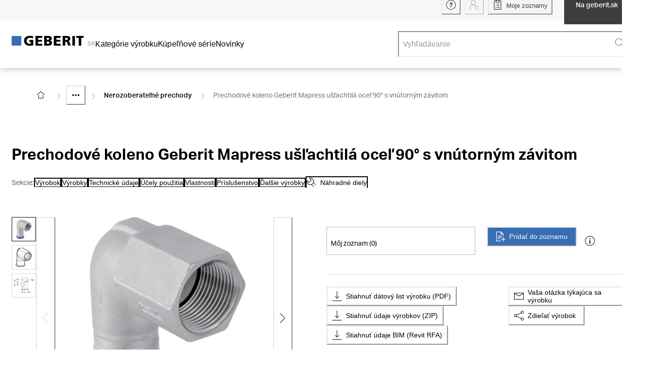

--- FILE ---
content_type: text/html; charset=utf-8
request_url: https://catalog.geberit.sk/sk-SK/product/PRO_103054
body_size: 68903
content:
<!DOCTYPE html><html lang="sk-SK"><head><meta charSet="utf-8"/><meta name="viewport" content="width=device-width"/><link rel="icon" href="/favicon/geberit/favicon.ico"/><link rel="apple-touch-icon" sizes="180x180" href="/favicon/geberit/apple-touch-icon-180x180.png"/><link rel="icon" type="image/png" sizes="16x16" href="/favicon/geberit/favicon-16x16.png"/><link rel="icon" type="image/png" sizes="32x32" href="/favicon/geberit/favicon-32x32.png"/><meta name="og:title" content="Produktový katalóg Geberit"/><meta name="application-name" content="Produktový katalóg Geberit"/><title>Prechodové koleno Geberit Mapress ušľachtilá oceľ 90° s vnútorným závitom | Produktový katalóg Geberit</title><meta name="description" content="Prechodové koleno Geberit Mapress ušľachtilá oceľ 90° s vnútorným závitom ✓ Technické údaje a rozsah dodávky ► Viac informácií nájdete v produktovom katalógu Geberit"/><meta name="robots" content="index, follow"/><link rel="canonical" href="https://catalog.geberit.sk/sk-SK/product/PRO_103054"/><script type="application/ld+json">{"@context":"https://schema.org","@type":"ProductGroup","name":"Prechodové koleno Geberit Mapress ušľachtilá oceľ 90° s vnútorným závitom","brand":{"@type":"Brand","name":"Geberit"},"productGroupID":"PRO_103054","url":"https://catalog.geberit.sk/sk-SK/product/PRO_103054","hasVariant":[{"@type":"Product","name":"Prechodové koleno Geberit Mapress ušľachtilá oceľ 90° s vnútorným závitom","mpn":"33802","inProductGroupWithID":"PRO_103054"},{"@type":"Product","name":"Prechodové koleno Geberit Mapress ušľachtilá oceľ 90° s vnútorným závitom","mpn":"33803","inProductGroupWithID":"PRO_103054"},{"@type":"Product","name":"Prechodové koleno Geberit Mapress ušľachtilá oceľ 90° s vnútorným závitom","mpn":"33804","inProductGroupWithID":"PRO_103054"},{"@type":"Product","name":"Prechodové koleno Geberit Mapress ušľachtilá oceľ 90° s vnútorným závitom","mpn":"33808","inProductGroupWithID":"PRO_103054"},{"@type":"Product","name":"Prechodové koleno Geberit Mapress ušľachtilá oceľ 90° s vnútorným závitom","mpn":"33810","inProductGroupWithID":"PRO_103054"},{"@type":"Product","name":"Prechodové koleno Geberit Mapress ušľachtilá oceľ 90° s vnútorným závitom","mpn":"33805","inProductGroupWithID":"PRO_103054"},{"@type":"Product","name":"Prechodové koleno Geberit Mapress ušľachtilá oceľ 90° s vnútorným závitom","mpn":"33806","inProductGroupWithID":"PRO_103054"},{"@type":"Product","name":"Prechodové koleno Geberit Mapress ušľachtilá oceľ 90° s vnútorným závitom","mpn":"33807","inProductGroupWithID":"PRO_103054"}]}</script><script type="application/ld+json">{"@context":"https://schema.org","@type":"BreadcrumbList","itemListElement":[{"@type":"ListItem","position":1,"item":{"@id":"https://catalog.geberit.sk/sk-SK","name":"Home"}},{"@type":"ListItem","position":2,"item":{"@id":"https://catalog.geberit.sk/sk-SK/systems/MAC_100003","name":"Zásobovacie systémy"}},{"@type":"ListItem","position":3,"item":{"@id":"https://catalog.geberit.sk/sk-SK/systems/CH1_132308","name":"Geberit Mapress ušľachtilá oceľ"}},{"@type":"ListItem","position":4,"item":{"@id":"https://catalog.geberit.sk/sk-SK/systems/CH2_101500/products","name":"Geberit Mapress ušľachtilá oceľ"}},{"@type":"ListItem","position":5,"item":{"@id":"https://catalog.geberit.sk/sk-SK/systems/CH3_101508/products","name":"Nerozoberateľné prechody"}},{"@type":"ListItem","position":6,"name":"Prechodové koleno Geberit Mapress ušľachtilá oceľ 90° s vnútorným závitom"}]}</script><meta name="next-head-count" content="14"/><script>(function(w,d,s,l,i){w[l]=w[l]||[];w[l].push({'gtm.start':
          new Date().getTime(),event:'gtm.js'});var f=d.getElementsByTagName(s)[0],
          j=d.createElement(s),dl=l!='dataLayer'?'&l='+l:'';j.async=true;j.src=
          'https://www.googletagmanager.com/gtm.js?id='+i+dl;f.parentNode.insertBefore(j,f);
          })(window,document,'script','dataLayer','GTM-W58T8MJ');</script><link rel="preload" href="/_next/static/media/0996c29f91129351-s.p.woff2" as="font" type="font/woff2" crossorigin="anonymous" data-next-font="size-adjust"/><link rel="preload" href="/_next/static/media/f53238b9f95a76dc-s.p.woff2" as="font" type="font/woff2" crossorigin="anonymous" data-next-font="size-adjust"/><link rel="preload" href="/_next/static/media/1d907add1022b6e8-s.p.woff2" as="font" type="font/woff2" crossorigin="anonymous" data-next-font="size-adjust"/><link rel="preload" href="/_next/static/media/6434e179fba6af61-s.p.woff2" as="font" type="font/woff2" crossorigin="anonymous" data-next-font="size-adjust"/><link rel="preload" href="/_next/static/media/8af0cead9dcdaaf5-s.p.woff2" as="font" type="font/woff2" crossorigin="anonymous" data-next-font="size-adjust"/><link rel="preload" href="/_next/static/media/1da43a518a9902b9-s.p.woff2" as="font" type="font/woff2" crossorigin="anonymous" data-next-font="size-adjust"/><link rel="preload" href="/_next/static/media/3cea44b56d9631cb-s.p.woff2" as="font" type="font/woff2" crossorigin="anonymous" data-next-font="size-adjust"/><link rel="preload" href="/_next/static/media/c0d592b4b1184ba5-s.p.woff2" as="font" type="font/woff2" crossorigin="anonymous" data-next-font="size-adjust"/><link rel="preload" href="/_next/static/css/636050f362be9d14.css" as="style"/><link rel="stylesheet" href="/_next/static/css/636050f362be9d14.css" data-n-g=""/><link rel="preload" href="/_next/static/css/55c766479ef86d27.css" as="style"/><link rel="stylesheet" href="/_next/static/css/55c766479ef86d27.css" data-n-p=""/><noscript data-n-css=""></noscript><script defer="" nomodule="" src="/_next/static/chunks/polyfills-42372ed130431b0a.js"></script><script src="/_next/static/chunks/webpack-0c9c0fe377048b24.js" defer=""></script><script src="/_next/static/chunks/framework-40461e51349ca8e7.js" defer=""></script><script src="/_next/static/chunks/main-a9e1399c60e49745.js" defer=""></script><script src="/_next/static/chunks/pages/_app-65be549372b6a224.js" defer=""></script><script src="/_next/static/chunks/186-5fb224e815109027.js" defer=""></script><script src="/_next/static/chunks/8445-ba059dc1fdb2da8d.js" defer=""></script><script src="/_next/static/chunks/3606-1920e182bde3affb.js" defer=""></script><script src="/_next/static/chunks/7411-bb5454df47515939.js" defer=""></script><script src="/_next/static/chunks/1049-d6c63c37c5acd8cb.js" defer=""></script><script src="/_next/static/chunks/9294-8e141ac566ea840e.js" defer=""></script><script src="/_next/static/chunks/8926-98a1673994603db8.js" defer=""></script><script src="/_next/static/chunks/7502-8626e0adfe496424.js" defer=""></script><script src="/_next/static/chunks/1778-75aff35a2ae12cdf.js" defer=""></script><script src="/_next/static/chunks/499-4e42cb5adb022906.js" defer=""></script><script src="/_next/static/chunks/pages/_sites/%5Bbrand%5D/product/%5BproductId%5D-eaa39753fc4829e4.js" defer=""></script><script src="/_next/static/BhquTdX9xXEx_GgiUDFg2/_buildManifest.js" defer=""></script><script src="/_next/static/BhquTdX9xXEx_GgiUDFg2/_ssgManifest.js" defer=""></script></head><body><div id="__next"><style data-emotion="css-global 1f22ua2">:host,:root,[data-theme]{--chakra-ring-inset:var(--chakra-empty,/*!*/ /*!*/);--chakra-ring-offset-width:0px;--chakra-ring-offset-color:#fff;--chakra-ring-color:rgba(66, 153, 225, 0.6);--chakra-ring-offset-shadow:0 0 #0000;--chakra-ring-shadow:0 0 #0000;--chakra-space-x-reverse:0;--chakra-space-y-reverse:0;--colors-baseEmerald:#4BA5A0;--colors-baseOrange:#D18B3C;--colors-baseWhite:#FFFFFF;--colors-blue1Percent:#F4F9FF;--colors-blueGrayMedium:#84909D;--colors-black:#000000;--colors-gray1Percent:#FAFAFA;--colors-gray3Percent:#F7F7F7;--colors-gray5Percent:#F1F1F1;--colors-gray6Percent:#f0f0f0;--colors-gray9Percent:#D6D6D6;--colors-gray10Percent:#E6E6E6;--colors-gray15Percent:#D9D9D9;--colors-gray38Percent:#9D9D9C;--colors-gray45Percent:#999999;--colors-gray53Percent:#888888;--colors-gray60Percent:#666666;--colors-gray80Percent:#333333;--colors-gray90Percent:#3D3D3D;--colors-oldDesigns_gray2Percent:#FAFAFA;--colors-oldDesigns_pageNotFoundDarkerBlue:#004673;--colors-oldDesigns_linksHover:#23527C;--colors-orange6Percent:#F07800;--colors-orange2Percent:#FAF3EB;--colors-warning:#F078001A;--colors-replacementInfo:#EBF0F7;--sizes-base:4;--sizes-articleTableImageWidth:48;--sizes-articleTableImageHeight:48;--sizes-articleMobileImageWidth:48;--sizes-articleMobileImageHeight:48;--sizes-boxSizeSmall:0;--sizes-boxSizeMedium:180;--sizes-boxSizeLarge:280;--sizes-iconWidth:16;--sizes-iconHeight:16;--sizes-gapXXXSmall:1;--sizes-gapXXSmall:2;--sizes-gapXSmall:4;--sizes-gapSmall:8;--sizes-gapMedium:12;--sizes-gapLarge:16;--sizes-gapXLarge:32;--breakpoints-xs:0;--breakpoints-sm:576;--breakpoints-md:768;--breakpoints-lg:992;--breakpoints-xl:1200;--breakpoints-base:0px;}</style><style data-emotion="css-global sjsgnd">:host,:root,[data-theme]{--chakra-ring-inset:var(--chakra-empty,/*!*/ /*!*/);--chakra-ring-offset-width:0px;--chakra-ring-offset-color:#fff;--chakra-ring-color:rgba(66, 153, 225, 0.6);--chakra-ring-offset-shadow:0 0 #0000;--chakra-ring-shadow:0 0 #0000;--chakra-space-x-reverse:0;--chakra-space-y-reverse:0;--chakra-colors-transparent:transparent;--chakra-colors-current:currentColor;--chakra-colors-black:#000000;--chakra-colors-white:#FFFFFF;--chakra-colors-whiteAlpha-50:rgba(255, 255, 255, 0.04);--chakra-colors-whiteAlpha-100:rgba(255, 255, 255, 0.06);--chakra-colors-whiteAlpha-200:rgba(255, 255, 255, 0.08);--chakra-colors-whiteAlpha-300:rgba(255, 255, 255, 0.16);--chakra-colors-whiteAlpha-400:rgba(255, 255, 255, 0.24);--chakra-colors-whiteAlpha-500:rgba(255, 255, 255, 0.36);--chakra-colors-whiteAlpha-600:rgba(255, 255, 255, 0.48);--chakra-colors-whiteAlpha-700:rgba(255, 255, 255, 0.64);--chakra-colors-whiteAlpha-800:rgba(255, 255, 255, 0.80);--chakra-colors-whiteAlpha-900:rgba(255, 255, 255, 0.92);--chakra-colors-blackAlpha-50:rgba(0, 0, 0, 0.04);--chakra-colors-blackAlpha-100:rgba(0, 0, 0, 0.06);--chakra-colors-blackAlpha-200:rgba(0, 0, 0, 0.08);--chakra-colors-blackAlpha-300:rgba(0, 0, 0, 0.16);--chakra-colors-blackAlpha-400:rgba(0, 0, 0, 0.24);--chakra-colors-blackAlpha-500:rgba(0, 0, 0, 0.36);--chakra-colors-blackAlpha-600:rgba(0, 0, 0, 0.48);--chakra-colors-blackAlpha-700:rgba(0, 0, 0, 0.64);--chakra-colors-blackAlpha-800:rgba(0, 0, 0, 0.80);--chakra-colors-blackAlpha-900:rgba(0, 0, 0, 0.92);--chakra-colors-gray-25:#FCFCFC;--chakra-colors-gray-50:#F7F7F7;--chakra-colors-gray-100:#F5F5F5;--chakra-colors-gray-150:#F1F1F1;--chakra-colors-gray-200:#E6E6E6;--chakra-colors-gray-250:#E3E3E3;--chakra-colors-gray-300:#D9D9D9;--chakra-colors-gray-350:#CCCCCC;--chakra-colors-gray-400:#B4B4B4;--chakra-colors-gray-500:#999999;--chakra-colors-gray-600:#707070;--chakra-colors-gray-700:#666666;--chakra-colors-gray-800:#5C5C5C;--chakra-colors-gray-900:#3D3D3D;--chakra-colors-red-50:#FFF5F5;--chakra-colors-red-100:#FED7D7;--chakra-colors-red-200:#FEB2B2;--chakra-colors-red-300:#FC8181;--chakra-colors-red-400:#F56565;--chakra-colors-red-500:#E53E3E;--chakra-colors-red-600:#C53030;--chakra-colors-red-700:#9B2C2C;--chakra-colors-red-800:#822727;--chakra-colors-red-900:#63171B;--chakra-colors-orange-50:#FFFAF0;--chakra-colors-orange-100:#FEEBC8;--chakra-colors-orange-200:#FBD38D;--chakra-colors-orange-300:#F6AD55;--chakra-colors-orange-400:#ED8936;--chakra-colors-orange-500:#DD6B20;--chakra-colors-orange-600:#C05621;--chakra-colors-orange-700:#9C4221;--chakra-colors-orange-800:#7B341E;--chakra-colors-orange-900:#652B19;--chakra-colors-yellow-50:#FFFFF0;--chakra-colors-yellow-100:#FEFCBF;--chakra-colors-yellow-200:#FAF089;--chakra-colors-yellow-300:#F6E05E;--chakra-colors-yellow-400:#ECC94B;--chakra-colors-yellow-500:#D69E2E;--chakra-colors-yellow-600:#B7791F;--chakra-colors-yellow-700:#975A16;--chakra-colors-yellow-800:#744210;--chakra-colors-yellow-900:#5F370E;--chakra-colors-green-50:#F0FFF4;--chakra-colors-green-100:#C6F6D5;--chakra-colors-green-200:#9AE6B4;--chakra-colors-green-300:#68D391;--chakra-colors-green-400:#48BB78;--chakra-colors-green-500:#38A169;--chakra-colors-green-600:#2F855A;--chakra-colors-green-700:#276749;--chakra-colors-green-800:#22543D;--chakra-colors-green-900:#1C4532;--chakra-colors-teal-50:#E6FFFA;--chakra-colors-teal-100:#B2F5EA;--chakra-colors-teal-200:#81E6D9;--chakra-colors-teal-300:#4FD1C5;--chakra-colors-teal-400:#38B2AC;--chakra-colors-teal-500:#319795;--chakra-colors-teal-600:#2C7A7B;--chakra-colors-teal-700:#285E61;--chakra-colors-teal-800:#234E52;--chakra-colors-teal-900:#1D4044;--chakra-colors-blue-50:#ebf8ff;--chakra-colors-blue-100:#bee3f8;--chakra-colors-blue-200:#90cdf4;--chakra-colors-blue-300:#63b3ed;--chakra-colors-blue-400:#4299e1;--chakra-colors-blue-500:#3182ce;--chakra-colors-blue-600:#2b6cb0;--chakra-colors-blue-700:#2c5282;--chakra-colors-blue-800:#2a4365;--chakra-colors-blue-900:#1A365D;--chakra-colors-cyan-50:#EDFDFD;--chakra-colors-cyan-100:#C4F1F9;--chakra-colors-cyan-200:#9DECF9;--chakra-colors-cyan-300:#76E4F7;--chakra-colors-cyan-400:#0BC5EA;--chakra-colors-cyan-500:#00B5D8;--chakra-colors-cyan-600:#00A3C4;--chakra-colors-cyan-700:#0987A0;--chakra-colors-cyan-800:#086F83;--chakra-colors-cyan-900:#065666;--chakra-colors-purple-50:#FAF5FF;--chakra-colors-purple-100:#E9D8FD;--chakra-colors-purple-200:#D6BCFA;--chakra-colors-purple-300:#B794F4;--chakra-colors-purple-400:#9F7AEA;--chakra-colors-purple-500:#805AD5;--chakra-colors-purple-600:#6B46C1;--chakra-colors-purple-700:#553C9A;--chakra-colors-purple-800:#44337A;--chakra-colors-purple-900:#322659;--chakra-colors-pink-50:#FFF5F7;--chakra-colors-pink-100:#FED7E2;--chakra-colors-pink-200:#FBB6CE;--chakra-colors-pink-300:#F687B3;--chakra-colors-pink-400:#ED64A6;--chakra-colors-pink-500:#D53F8C;--chakra-colors-pink-600:#B83280;--chakra-colors-pink-700:#97266D;--chakra-colors-pink-800:#702459;--chakra-colors-pink-900:#521B41;--chakra-colors-linkedin-50:#E8F4F9;--chakra-colors-linkedin-100:#CFEDFB;--chakra-colors-linkedin-200:#9BDAF3;--chakra-colors-linkedin-300:#68C7EC;--chakra-colors-linkedin-400:#34B3E4;--chakra-colors-linkedin-500:#00A0DC;--chakra-colors-linkedin-600:#008CC9;--chakra-colors-linkedin-700:#0077B5;--chakra-colors-linkedin-800:#005E93;--chakra-colors-linkedin-900:#004471;--chakra-colors-facebook-50:#E8F4F9;--chakra-colors-facebook-100:#D9DEE9;--chakra-colors-facebook-200:#B7C2DA;--chakra-colors-facebook-300:#6482C0;--chakra-colors-facebook-400:#4267B2;--chakra-colors-facebook-500:#385898;--chakra-colors-facebook-600:#314E89;--chakra-colors-facebook-700:#29487D;--chakra-colors-facebook-800:#223B67;--chakra-colors-facebook-900:#1E355B;--chakra-colors-messenger-50:#D0E6FF;--chakra-colors-messenger-100:#B9DAFF;--chakra-colors-messenger-200:#A2CDFF;--chakra-colors-messenger-300:#7AB8FF;--chakra-colors-messenger-400:#2E90FF;--chakra-colors-messenger-500:#0078FF;--chakra-colors-messenger-600:#0063D1;--chakra-colors-messenger-700:#0052AC;--chakra-colors-messenger-800:#003C7E;--chakra-colors-messenger-900:#002C5C;--chakra-colors-whatsapp-50:#dffeec;--chakra-colors-whatsapp-100:#b9f5d0;--chakra-colors-whatsapp-200:#90edb3;--chakra-colors-whatsapp-300:#65e495;--chakra-colors-whatsapp-400:#3cdd78;--chakra-colors-whatsapp-500:#22c35e;--chakra-colors-whatsapp-600:#179848;--chakra-colors-whatsapp-700:#0c6c33;--chakra-colors-whatsapp-800:#01421c;--chakra-colors-whatsapp-900:#001803;--chakra-colors-twitter-50:#E5F4FD;--chakra-colors-twitter-100:#C8E9FB;--chakra-colors-twitter-200:#A8DCFA;--chakra-colors-twitter-300:#83CDF7;--chakra-colors-twitter-400:#57BBF5;--chakra-colors-twitter-500:#1DA1F2;--chakra-colors-twitter-600:#1A94DA;--chakra-colors-twitter-700:#1681BF;--chakra-colors-twitter-800:#136B9E;--chakra-colors-twitter-900:#0D4D71;--chakra-colors-telegram-50:#E3F2F9;--chakra-colors-telegram-100:#C5E4F3;--chakra-colors-telegram-200:#A2D4EC;--chakra-colors-telegram-300:#7AC1E4;--chakra-colors-telegram-400:#47A9DA;--chakra-colors-telegram-500:#0088CC;--chakra-colors-telegram-600:#007AB8;--chakra-colors-telegram-700:#006BA1;--chakra-colors-telegram-800:#005885;--chakra-colors-telegram-900:#003F5E;--chakra-colors-success:#008800;--chakra-colors-successTransparency10:#0088001A;--chakra-colors-warning:#F07800;--chakra-colors-warningTransparency10:#F078001A;--chakra-colors-error:#CE0000;--chakra-colors-errorTransparency10:#CE00001A;--chakra-colors-baseWhite:#FFFFFF;--chakra-colors-replacementInfo:#EBF0F7;--chakra-colors-brand-50:#376EB41A;--chakra-colors-brand-500:#376EB4;--chakra-colors-brand-700:#0A5A96;--chakra-colors-brand-800:#004673;--chakra-borders-none:0;--chakra-borders-1px:1px solid;--chakra-borders-2px:2px solid;--chakra-borders-4px:4px solid;--chakra-borders-8px:8px solid;--chakra-borderWidths-px:1px;--chakra-fonts-heading:'__AktivGroteskGeberit_11b94d','__AktivGroteskGeberit_Fallback_11b94d',Arial,Sans-serif;--chakra-fonts-body:'__AktivGroteskGeberit_11b94d','__AktivGroteskGeberit_Fallback_11b94d',Arial,Sans-serif;--chakra-fonts-mono:SFMono-Regular,Menlo,Monaco,Consolas,"Liberation Mono","Courier New",monospace;--chakra-fontSizes-3xs:0.45rem;--chakra-fontSizes-2xs:0.75rem;--chakra-fontSizes-xs:0.8125rem;--chakra-fontSizes-sm:0.875rem;--chakra-fontSizes-md:1rem;--chakra-fontSizes-lg:1.125rem;--chakra-fontSizes-xl:1.25rem;--chakra-fontSizes-2xl:1.375rem;--chakra-fontSizes-3xl:1.5rem;--chakra-fontSizes-4xl:1.625rem;--chakra-fontSizes-5xl:1.75rem;--chakra-fontSizes-6xl:2rem;--chakra-fontSizes-7xl:2.25rem;--chakra-fontSizes-8xl:2.625rem;--chakra-fontSizes-9xl:2.875rem;--chakra-fontWeights-hairline:100;--chakra-fontWeights-thin:200;--chakra-fontWeights-light:300;--chakra-fontWeights-normal:400;--chakra-fontWeights-medium:500;--chakra-fontWeights-semibold:600;--chakra-fontWeights-bold:700;--chakra-fontWeights-extrabold:800;--chakra-fontWeights-black:900;--chakra-letterSpacings-tighter:-0.05em;--chakra-letterSpacings-tight:-0.025em;--chakra-letterSpacings-normal:0;--chakra-letterSpacings-wide:0.025em;--chakra-letterSpacings-wider:0.05em;--chakra-letterSpacings-widest:0.1em;--chakra-lineHeights-3:0.75rem;--chakra-lineHeights-4:1rem;--chakra-lineHeights-5:1.25rem;--chakra-lineHeights-6:1.5rem;--chakra-lineHeights-7:1.75rem;--chakra-lineHeights-8:2rem;--chakra-lineHeights-9:2.25rem;--chakra-lineHeights-10:2.5rem;--chakra-lineHeights-11:2.75rem;--chakra-lineHeights-12:3.75rem;--chakra-lineHeights-normal:normal;--chakra-lineHeights-none:1;--chakra-lineHeights-shorter:1.25;--chakra-lineHeights-short:1.375;--chakra-lineHeights-base:1.5;--chakra-lineHeights-tall:1.625;--chakra-lineHeights-taller:2;--chakra-lineHeights-5-5:1.375rem;--chakra-lineHeights-7-5:1.875rem;--chakra-radii-none:0;--chakra-radii-sm:0.125rem;--chakra-radii-base:0.25rem;--chakra-radii-md:0.375rem;--chakra-radii-lg:0.5rem;--chakra-radii-xl:0.75rem;--chakra-radii-2xl:1rem;--chakra-radii-3xl:1.5rem;--chakra-radii-full:9999px;--chakra-space-1:0.25rem;--chakra-space-2:0.5rem;--chakra-space-3:0.75rem;--chakra-space-4:1rem;--chakra-space-5:1.25rem;--chakra-space-6:1.5rem;--chakra-space-7:1.75rem;--chakra-space-8:2rem;--chakra-space-9:2.25rem;--chakra-space-10:2.5rem;--chakra-space-11:2.75rem;--chakra-space-12:3rem;--chakra-space-13:3.25rem;--chakra-space-14:3.5rem;--chakra-space-15:3.75rem;--chakra-space-16:4rem;--chakra-space-17:4.25rem;--chakra-space-18:4.5rem;--chakra-space-19:4.75rem;--chakra-space-20:5rem;--chakra-space-23:5.75rem;--chakra-space-24:6rem;--chakra-space-25:6.25rem;--chakra-space-26:6.5rem;--chakra-space-28:7rem;--chakra-space-29:7.25rem;--chakra-space-30:7.5rem;--chakra-space-31:7.75rem;--chakra-space-32:8rem;--chakra-space-34:8.5rem;--chakra-space-35:8.75rem;--chakra-space-36:9rem;--chakra-space-37:9.25rem;--chakra-space-40:10rem;--chakra-space-41:10.25rem;--chakra-space-44:11rem;--chakra-space-45:11.25rem;--chakra-space-46:11.5rem;--chakra-space-47:11.75rem;--chakra-space-48:12rem;--chakra-space-49:12.25rem;--chakra-space-50:12.5rem;--chakra-space-51:12.75rem;--chakra-space-52:13rem;--chakra-space-53:13.25rem;--chakra-space-54:13.50rem;--chakra-space-55:13.75rem;--chakra-space-56:14rem;--chakra-space-59:14.75rem;--chakra-space-60:15rem;--chakra-space-61:15.25rem;--chakra-space-64:16rem;--chakra-space-66:16.5rem;--chakra-space-68:17rem;--chakra-space-70:17.5rem;--chakra-space-72:18rem;--chakra-space-75:18.75rem;--chakra-space-78:19.5rem;--chakra-space-80:20rem;--chakra-space-82:20.50rem;--chakra-space-85:21.25rem;--chakra-space-86:21.50rem;--chakra-space-87:21.75rem;--chakra-space-88:22rem;--chakra-space-96:24rem;--chakra-space-98:24.5rem;--chakra-space-100:25rem;--chakra-space-101:25.25rem;--chakra-space-103:25.75rem;--chakra-space-104:26rem;--chakra-space-105:26.25rem;--chakra-space-108:27rem;--chakra-space-110:27.5rem;--chakra-space-113:28.25rem;--chakra-space-114:28.5rem;--chakra-space-118:29.5rem;--chakra-space-123:30.75rem;--chakra-space-124:31rem;--chakra-space-125:31.25rem;--chakra-space-128:32rem;--chakra-space-132:33rem;--chakra-space-134:33.5rem;--chakra-space-140:35rem;--chakra-space-150:37.5rem;--chakra-space-178:44.5rem;--chakra-space-202:50.5rem;--chakra-space-px:1px;--chakra-space-0-5:0.125rem;--chakra-space-1-5:0.375rem;--chakra-space-2-5:0.625rem;--chakra-space-3-5:0.875rem;--chakra-space-4-5:1.125rem;--chakra-space-7-5:1.875rem;--chakra-space-9-5:2.375rem;--chakra-space-10-5:2.625rem;--chakra-space-12-5:3.125rem;--chakra-space-13-5:3.375rem;--chakra-space-14-5:3.625rem;--chakra-space-30-5:7.625rem;--chakra-space-33-5:8.375rem;--chakra-space-35-5:8.875rem;--chakra-space-40-5:10.125rem;--chakra-space-51-5:12.875rem;--chakra-space-52-5:13.125rem;--chakra-space-72-5:18.125rem;--chakra-space-76-5:19.125rem;--chakra-space-87-5:21.875rem;--chakra-space-104-5:26.125rem;--chakra-space-120-5:30.125rem;--chakra-space-131-5:32.875rem;--chakra-space-161-5:40.375rem;--chakra-shadows-xs:0 0 0 1px rgba(0, 0, 0, 0.05);--chakra-shadows-sm:0 1px 2px 0 rgba(0,0,0,0.36);--chakra-shadows-base:0 1px 3px 0 rgba(0, 0, 0, 0.1),0 1px 2px 0 rgba(0, 0, 0, 0.06);--chakra-shadows-md:0 2px 6px 0 rgba(0,0,0,0.26);--chakra-shadows-lg:0 3px 12px 0 rgba(0,0,0,0.20);--chakra-shadows-xl:0 4px 16px 0 rgba(0,0,0,0.26);--chakra-shadows-2xl:0 25px 50px -12px rgba(0, 0, 0, 0.25);--chakra-shadows-outline:0 0 0 3px rgba(66, 153, 225, 0.6);--chakra-shadows-inner:inset 0 2px 4px 0 rgba(0,0,0,0.06);--chakra-shadows-none:none;--chakra-shadows-dark-lg:rgba(0, 0, 0, 0.1) 0px 0px 0px 1px,rgba(0, 0, 0, 0.2) 0px 5px 10px,rgba(0, 0, 0, 0.4) 0px 15px 40px;--chakra-shadows-xlNoTop:#fff 0 -3px,0 4px 16px 0 rgba(0,0,0,0.26);--chakra-shadows-lgInsetTopOnly:inset 0 9px 12px -7px rgba(0,0,0,0.20);--chakra-shadows-tableBorderShadow:inset -2px 0px 0px -1px rgba(217,217,217,1);--chakra-shadows-scrollingTableLeft:inset 11px 0 6px -11px rgba(153,153,153,1);--chakra-shadows-scrollingTableRight:inset -11px 0 6px -11px rgba(153,153,153,1);--chakra-sizes-1:0.25rem;--chakra-sizes-2:0.5rem;--chakra-sizes-3:0.75rem;--chakra-sizes-4:1rem;--chakra-sizes-5:1.25rem;--chakra-sizes-6:1.5rem;--chakra-sizes-7:1.75rem;--chakra-sizes-8:2rem;--chakra-sizes-9:2.25rem;--chakra-sizes-10:2.5rem;--chakra-sizes-11:2.75rem;--chakra-sizes-12:3rem;--chakra-sizes-13:3.25rem;--chakra-sizes-14:3.5rem;--chakra-sizes-15:3.75rem;--chakra-sizes-16:4rem;--chakra-sizes-17:4.25rem;--chakra-sizes-18:4.5rem;--chakra-sizes-19:4.75rem;--chakra-sizes-20:5rem;--chakra-sizes-23:5.75rem;--chakra-sizes-24:6rem;--chakra-sizes-25:6.25rem;--chakra-sizes-26:6.5rem;--chakra-sizes-28:7rem;--chakra-sizes-29:7.25rem;--chakra-sizes-30:7.5rem;--chakra-sizes-31:7.75rem;--chakra-sizes-32:8rem;--chakra-sizes-34:8.5rem;--chakra-sizes-35:8.75rem;--chakra-sizes-36:9rem;--chakra-sizes-37:9.25rem;--chakra-sizes-40:10rem;--chakra-sizes-41:10.25rem;--chakra-sizes-44:11rem;--chakra-sizes-45:11.25rem;--chakra-sizes-46:11.5rem;--chakra-sizes-47:11.75rem;--chakra-sizes-48:12rem;--chakra-sizes-49:12.25rem;--chakra-sizes-50:12.5rem;--chakra-sizes-51:12.75rem;--chakra-sizes-52:13rem;--chakra-sizes-53:13.25rem;--chakra-sizes-54:13.50rem;--chakra-sizes-55:13.75rem;--chakra-sizes-56:14rem;--chakra-sizes-59:14.75rem;--chakra-sizes-60:15rem;--chakra-sizes-61:15.25rem;--chakra-sizes-64:16rem;--chakra-sizes-66:16.5rem;--chakra-sizes-68:17rem;--chakra-sizes-70:17.5rem;--chakra-sizes-72:18rem;--chakra-sizes-75:18.75rem;--chakra-sizes-78:19.5rem;--chakra-sizes-80:20rem;--chakra-sizes-82:20.50rem;--chakra-sizes-85:21.25rem;--chakra-sizes-86:21.50rem;--chakra-sizes-87:21.75rem;--chakra-sizes-88:22rem;--chakra-sizes-96:24rem;--chakra-sizes-98:24.5rem;--chakra-sizes-100:25rem;--chakra-sizes-101:25.25rem;--chakra-sizes-103:25.75rem;--chakra-sizes-104:26rem;--chakra-sizes-105:26.25rem;--chakra-sizes-108:27rem;--chakra-sizes-110:27.5rem;--chakra-sizes-113:28.25rem;--chakra-sizes-114:28.5rem;--chakra-sizes-118:29.5rem;--chakra-sizes-123:30.75rem;--chakra-sizes-124:31rem;--chakra-sizes-125:31.25rem;--chakra-sizes-128:32rem;--chakra-sizes-132:33rem;--chakra-sizes-134:33.5rem;--chakra-sizes-140:35rem;--chakra-sizes-150:37.5rem;--chakra-sizes-178:44.5rem;--chakra-sizes-202:50.5rem;--chakra-sizes-px:1px;--chakra-sizes-0-5:0.125rem;--chakra-sizes-1-5:0.375rem;--chakra-sizes-2-5:0.625rem;--chakra-sizes-3-5:0.875rem;--chakra-sizes-max:max-content;--chakra-sizes-min:min-content;--chakra-sizes-full:100%;--chakra-sizes-3xs:14rem;--chakra-sizes-2xs:16rem;--chakra-sizes-xs:20rem;--chakra-sizes-sm:24rem;--chakra-sizes-md:28rem;--chakra-sizes-lg:32rem;--chakra-sizes-xl:36rem;--chakra-sizes-2xl:42rem;--chakra-sizes-3xl:48rem;--chakra-sizes-4xl:56rem;--chakra-sizes-5xl:64rem;--chakra-sizes-6xl:72rem;--chakra-sizes-7xl:80rem;--chakra-sizes-8xl:90rem;--chakra-sizes-prose:60ch;--chakra-sizes-container-sm:640px;--chakra-sizes-container-md:768px;--chakra-sizes-container-lg:1024px;--chakra-sizes-container-xl:79.5rem;--chakra-sizes-4-5:1.125rem;--chakra-sizes-7-5:1.875rem;--chakra-sizes-9-5:2.375rem;--chakra-sizes-10-5:2.625rem;--chakra-sizes-12-5:3.125rem;--chakra-sizes-13-5:3.375rem;--chakra-sizes-14-5:3.625rem;--chakra-sizes-30-5:7.625rem;--chakra-sizes-33-5:8.375rem;--chakra-sizes-35-5:8.875rem;--chakra-sizes-40-5:10.125rem;--chakra-sizes-51-5:12.875rem;--chakra-sizes-52-5:13.125rem;--chakra-sizes-72-5:18.125rem;--chakra-sizes-76-5:19.125rem;--chakra-sizes-87-5:21.875rem;--chakra-sizes-104-5:26.125rem;--chakra-sizes-120-5:30.125rem;--chakra-sizes-131-5:32.875rem;--chakra-sizes-161-5:40.375rem;--chakra-zIndices-hide:-1;--chakra-zIndices-auto:auto;--chakra-zIndices-base:0;--chakra-zIndices-docked:10;--chakra-zIndices-dropdown:1000;--chakra-zIndices-sticky:1100;--chakra-zIndices-banner:1200;--chakra-zIndices-overlay:1300;--chakra-zIndices-modal:1400;--chakra-zIndices-popover:1500;--chakra-zIndices-skipLink:1600;--chakra-zIndices-toast:1700;--chakra-zIndices-tooltip:1800;--chakra-zIndices-tileContent:1;--chakra-zIndices-stickyTile:2;--chakra-zIndices-stickyTableHeader:3;--chakra-zIndices-stickyTableHeaderOptions:4;--chakra-zIndices-magnifyImage:5;--chakra-zIndices-breadcrumbs:100;--chakra-zIndices-anchorNavigation:1050;--chakra-transition-property-common:background-color,border-color,color,fill,stroke,opacity,box-shadow,transform;--chakra-transition-property-colors:background-color,border-color,color,fill,stroke;--chakra-transition-property-dimensions:width,height;--chakra-transition-property-position:left,right,top,bottom;--chakra-transition-property-background:background-color,background-image,background-position;--chakra-transition-easing-ease-in:cubic-bezier(0.4, 0, 1, 1);--chakra-transition-easing-ease-out:cubic-bezier(0, 0, 0.2, 1);--chakra-transition-easing-ease-in-out:cubic-bezier(0.4, 0, 0.2, 1);--chakra-transition-duration-ultra-fast:50ms;--chakra-transition-duration-faster:100ms;--chakra-transition-duration-fast:150ms;--chakra-transition-duration-normal:200ms;--chakra-transition-duration-slow:300ms;--chakra-transition-duration-slower:400ms;--chakra-transition-duration-ultra-slow:500ms;--chakra-blur-none:0;--chakra-blur-sm:4px;--chakra-blur-base:8px;--chakra-blur-md:12px;--chakra-blur-lg:16px;--chakra-blur-xl:24px;--chakra-blur-2xl:40px;--chakra-blur-3xl:64px;--chakra-breakpoints-base:0em;--chakra-breakpoints-sm:768px;--chakra-breakpoints-md:1024px;--chakra-breakpoints-lg:1272px;--chakra-breakpoints-xl:1440px;--chakra-breakpoints-2xl:1800px;--chakra-breakpoints-xs:512px;}.chakra-ui-light :host:not([data-theme]),.chakra-ui-light :root:not([data-theme]),.chakra-ui-light [data-theme]:not([data-theme]),[data-theme=light] :host:not([data-theme]),[data-theme=light] :root:not([data-theme]),[data-theme=light] [data-theme]:not([data-theme]),:host[data-theme=light],:root[data-theme=light],[data-theme][data-theme=light]{--chakra-colors-chakra-body-text:var(--chakra-colors-gray-800);--chakra-colors-chakra-body-bg:var(--chakra-colors-white);--chakra-colors-chakra-border-color:var(--chakra-colors-gray-200);--chakra-colors-chakra-inverse-text:var(--chakra-colors-white);--chakra-colors-chakra-subtle-bg:var(--chakra-colors-gray-100);--chakra-colors-chakra-subtle-text:var(--chakra-colors-gray-600);--chakra-colors-chakra-placeholder-color:var(--chakra-colors-gray-500);}.chakra-ui-dark :host:not([data-theme]),.chakra-ui-dark :root:not([data-theme]),.chakra-ui-dark [data-theme]:not([data-theme]),[data-theme=dark] :host:not([data-theme]),[data-theme=dark] :root:not([data-theme]),[data-theme=dark] [data-theme]:not([data-theme]),:host[data-theme=dark],:root[data-theme=dark],[data-theme][data-theme=dark]{--chakra-colors-chakra-body-text:var(--chakra-colors-whiteAlpha-900);--chakra-colors-chakra-body-bg:var(--chakra-colors-gray-800);--chakra-colors-chakra-border-color:var(--chakra-colors-whiteAlpha-300);--chakra-colors-chakra-inverse-text:var(--chakra-colors-gray-800);--chakra-colors-chakra-subtle-bg:var(--chakra-colors-gray-700);--chakra-colors-chakra-subtle-text:var(--chakra-colors-gray-400);--chakra-colors-chakra-placeholder-color:var(--chakra-colors-whiteAlpha-400);}</style><style data-emotion="css-global fubdgu">html{line-height:1.5;-webkit-text-size-adjust:100%;font-family:system-ui,sans-serif;-webkit-font-smoothing:antialiased;text-rendering:optimizeLegibility;-moz-osx-font-smoothing:grayscale;touch-action:manipulation;}body{position:relative;min-height:100%;margin:0;font-feature-settings:"kern";}:where(*, *::before, *::after){border-width:0;border-style:solid;box-sizing:border-box;word-wrap:break-word;}main{display:block;}hr{border-top-width:1px;box-sizing:content-box;height:0;overflow:visible;}:where(pre, code, kbd,samp){font-family:SFMono-Regular,Menlo,Monaco,Consolas,monospace;font-size:1em;}a{background-color:transparent;color:inherit;-webkit-text-decoration:inherit;text-decoration:inherit;}abbr[title]{border-bottom:none;-webkit-text-decoration:underline;text-decoration:underline;-webkit-text-decoration:underline dotted;-webkit-text-decoration:underline dotted;text-decoration:underline dotted;}:where(b, strong){font-weight:bold;}small{font-size:80%;}:where(sub,sup){font-size:75%;line-height:0;position:relative;vertical-align:baseline;}sub{bottom:-0.25em;}sup{top:-0.5em;}img{border-style:none;}:where(button, input, optgroup, select, textarea){font-family:inherit;font-size:100%;line-height:1.15;margin:0;}:where(button, input){overflow:visible;}:where(button, select){text-transform:none;}:where(
          button::-moz-focus-inner,
          [type="button"]::-moz-focus-inner,
          [type="reset"]::-moz-focus-inner,
          [type="submit"]::-moz-focus-inner
        ){border-style:none;padding:0;}fieldset{padding:0.35em 0.75em 0.625em;}legend{box-sizing:border-box;color:inherit;display:table;max-width:100%;padding:0;white-space:normal;}progress{vertical-align:baseline;}textarea{overflow:auto;}:where([type="checkbox"], [type="radio"]){box-sizing:border-box;padding:0;}input[type="number"]::-webkit-inner-spin-button,input[type="number"]::-webkit-outer-spin-button{-webkit-appearance:none!important;}input[type="number"]{-moz-appearance:textfield;}input[type="search"]{-webkit-appearance:textfield;outline-offset:-2px;}input[type="search"]::-webkit-search-decoration{-webkit-appearance:none!important;}::-webkit-file-upload-button{-webkit-appearance:button;font:inherit;}details{display:block;}summary{display:-webkit-box;display:-webkit-list-item;display:-ms-list-itembox;display:list-item;}template{display:none;}[hidden]{display:none!important;}:where(
          blockquote,
          dl,
          dd,
          h1,
          h2,
          h3,
          h4,
          h5,
          h6,
          hr,
          figure,
          p,
          pre
        ){margin:0;}button{background:transparent;padding:0;}fieldset{margin:0;padding:0;}:where(ol, ul){margin:0;padding:0;}textarea{resize:vertical;}:where(button, [role="button"]){cursor:pointer;}button::-moz-focus-inner{border:0!important;}table{border-collapse:collapse;}:where(h1, h2, h3, h4, h5, h6){font-size:inherit;font-weight:inherit;}:where(button, input, optgroup, select, textarea){padding:0;line-height:inherit;color:inherit;}:where(img, svg, video, canvas, audio, iframe, embed, object){display:block;}:where(img, video){max-width:100%;height:auto;}[data-js-focus-visible] :focus:not([data-focus-visible-added]):not(
          [data-focus-visible-disabled]
        ){outline:none;box-shadow:none;}select::-ms-expand{display:none;}:root,:host{--chakra-vh:100vh;}@supports (height: -webkit-fill-available){:root,:host{--chakra-vh:-webkit-fill-available;}}@supports (height: -moz-fill-available){:root,:host{--chakra-vh:-moz-fill-available;}}@supports (height: 100dvh){:root,:host{--chakra-vh:100dvh;}}</style><style data-emotion="css-global 1agqwlw">body{font-family:var(--chakra-fonts-body);color:var(--chakra-colors-black);background:var(--chakra-colors-chakra-body-bg);transition-property:background-color;transition-duration:var(--chakra-transition-duration-normal);line-height:var(--chakra-lineHeights-base);text-underline-offset:4px;}*::-webkit-input-placeholder{color:var(--chakra-colors-chakra-placeholder-color);}*::-moz-placeholder{color:var(--chakra-colors-chakra-placeholder-color);}*:-ms-input-placeholder{color:var(--chakra-colors-chakra-placeholder-color);}*::placeholder{color:var(--chakra-colors-chakra-placeholder-color);}*,*::before,::after{border-color:var(--chakra-colors-chakra-border-color);}:root{--chakra-opacity-disabled:0.4;}.grecaptcha-badge{opacity:0;z-index:-100;}.gigya-style-modern div.gigya-screen-dialog-close>a>img{display:inline-block;width:30px!important;height:30px!important;}.gigya-screen{padding-top:0px!important;}.gigya-screen.geberit-header-uppercase-bold{height:auto!important;}</style><style data-emotion="css zf0iqh">.css-zf0iqh{display:-webkit-box;display:-webkit-flex;display:-ms-flexbox;display:flex;-webkit-flex-direction:column;-ms-flex-direction:column;flex-direction:column;min-height:100vh;}</style><div class="css-zf0iqh"><style data-emotion="css 1lssksz">.css-1lssksz{display:-webkit-box;display:-webkit-flex;display:-ms-flexbox;display:flex;-webkit-flex-direction:column;-ms-flex-direction:column;flex-direction:column;box-shadow:var(--chakra-shadows-lg);visibility:visible;height:auto;}@media screen and (min-width: 1024px){.css-1lssksz{visibility:hidden;height:var(--chakra-sizes-35);}}</style><header class="css-1lssksz"><style data-emotion="css 198xamk">.css-198xamk{display:-webkit-box;display:-webkit-flex;display:-ms-flexbox;display:flex;-webkit-align-items:center;-webkit-box-align:center;-ms-flex-align:center;align-items:center;-webkit-box-pack:justify;-webkit-justify-content:space-between;justify-content:space-between;position:relative;-webkit-padding-start:var(--chakra-space-4);padding-inline-start:var(--chakra-space-4);-webkit-padding-end:var(--chakra-space-4);padding-inline-end:var(--chakra-space-4);height:60px;}@media screen and (min-width: 768px){.css-198xamk{-webkit-padding-start:var(--chakra-space-6);padding-inline-start:var(--chakra-space-6);-webkit-padding-end:var(--chakra-space-6);padding-inline-end:var(--chakra-space-6);}}.css-198xamk::before{content:"";position:absolute;display:block;background-color:var(--chakra-colors-gray-300);width:100%;height:var(--chakra-sizes-px);bottom:0px;left:0px;-webkit-transform:scaleX(0);-moz-transform:scaleX(0);-ms-transform:scaleX(0);transform:scaleX(0);-webkit-transition:-webkit-transform 0.2s ease-out;transition:transform 0.2s ease-out;}</style><div class="css-198xamk"><style data-emotion="css 4a6x12">.css-4a6x12{transition-property:var(--chakra-transition-property-common);transition-duration:var(--chakra-transition-duration-fast);transition-timing-function:var(--chakra-transition-easing-ease-out);cursor:pointer;-webkit-text-decoration:none;text-decoration:none;outline:2px solid transparent;outline-offset:2px;color:inherit;}.css-4a6x12:focus-visible,.css-4a6x12[data-focus-visible]{box-shadow:var(--chakra-shadows-outline);}.css-4a6x12:hover,.css-4a6x12[data-hover]{-webkit-text-decoration:none;text-decoration:none;}</style><a class="chakra-link css-4a6x12" href="/sk-SK"><style data-emotion="css k008qs">.css-k008qs{display:-webkit-box;display:-webkit-flex;display:-ms-flexbox;display:flex;}</style><div class="css-k008qs"><style data-emotion="css 189z3v7">.css-189z3v7{width:115px;height:var(--chakra-sizes-4);}@media screen and (min-width: 1024px){.css-189z3v7{width:var(--chakra-sizes-37);height:var(--chakra-sizes-6);}}</style><img alt="Geberit logo" src="/logos/geberit-logo.svg" loading="eager" class="chakra-image css-189z3v7"/><style data-emotion="css 127niin">.css-127niin{margin-left:var(--chakra-space-2);font-size:var(--chakra-fontSizes-2xs);line-height:1;color:var(--chakra-colors-gray-500);}</style><p class="chakra-text css-127niin">SK</p></div></a><style data-emotion="css 117w5k3">.css-117w5k3{display:-webkit-box;display:-webkit-flex;display:-ms-flexbox;display:flex;margin-right:calc(var(--chakra-space-2) * -1);}</style><div class="css-117w5k3"><style data-emotion="css nknqri">.css-nknqri{display:-webkit-inline-box;display:-webkit-inline-flex;display:-ms-inline-flexbox;display:inline-flex;color:var(--chakra-colors-gray-900);}.css-nknqri>*:not(style)~*:not(style){-webkit-margin-start:0px;margin-inline-start:0px;}</style><div role="group" class="chakra-button__group css-nknqri" data-orientation="horizontal"><style data-emotion="css hh1nrf">.css-hh1nrf{-webkit-appearance:none;-moz-appearance:none;-ms-appearance:none;appearance:none;-webkit-align-items:center;-webkit-box-align:center;-ms-flex-align:center;align-items:center;-webkit-box-pack:center;-ms-flex-pack:center;-webkit-justify-content:center;justify-content:center;-webkit-user-select:none;-moz-user-select:none;-ms-user-select:none;user-select:none;position:relative;white-space:break-spaces;vertical-align:middle;outline:2px solid transparent;outline-offset:2px;line-height:1.2;border-radius:var(--chakra-radii-none);font-weight:var(--chakra-fontWeights-medium);transition-property:var(--chakra-transition-property-common);transition-duration:var(--chakra-transition-duration-normal);cursor:pointer;height:-webkit-fit-content;height:-moz-fit-content;height:fit-content;min-width:var(--chakra-sizes-10);font-size:var(--chakra-fontSizes-sm);-webkit-padding-start:var(--chakra-space-4);padding-inline-start:var(--chakra-space-4);-webkit-padding-end:var(--chakra-space-4);padding-inline-end:var(--chakra-space-4);min-height:var(--chakra-sizes-11);background-color:var(--chakra-colors-transparent);padding:0px;background:var(--chakra-colors-transparent);color:var(--chakra-colors-black);display:none;}.css-hh1nrf:focus-visible,.css-hh1nrf[data-focus-visible]{box-shadow:var(--chakra-shadows-outline);}.css-hh1nrf:disabled,.css-hh1nrf[disabled],.css-hh1nrf[aria-disabled=true],.css-hh1nrf[data-disabled]{opacity:0.4;cursor:not-allowed;box-shadow:var(--chakra-shadows-none);}.css-hh1nrf:hover:disabled,.css-hh1nrf[data-hover]:disabled,.css-hh1nrf:hover[disabled],.css-hh1nrf[data-hover][disabled],.css-hh1nrf:hover[aria-disabled=true],.css-hh1nrf[data-hover][aria-disabled=true],.css-hh1nrf:hover[data-disabled],.css-hh1nrf[data-hover][data-disabled]{background:initial;}@media (hover: hover) and (pointer: fine){.css-hh1nrf:hover,.css-hh1nrf[data-hover]{background-color:var(--chakra-colors-gray-200);}}@media screen and (min-width: 1024px){.css-hh1nrf{min-height:var(--chakra-sizes-10);}}.css-hh1nrf:active,.css-hh1nrf[data-active]{background-color:var(--chakra-colors-gray-900);color:var(--chakra-colors-white);}.css-hh1nrf:active:disabled,.css-hh1nrf[data-active]:disabled,.css-hh1nrf:active[disabled],.css-hh1nrf[data-active][disabled],.css-hh1nrf:active[aria-disabled=true],.css-hh1nrf[data-active][aria-disabled=true],.css-hh1nrf:active[data-disabled],.css-hh1nrf[data-active][data-disabled]{color:initial;}.css-hh1nrf:focus,.css-hh1nrf[data-focus]{z-index:1;}</style><button type="button" class="chakra-button tutorial-button css-hh1nrf" aria-label="Open help menu"><style data-emotion="css bokek7">.css-bokek7{width:var(--chakra-sizes-5);height:var(--chakra-sizes-5);display:inline-block;line-height:1em;-webkit-flex-shrink:0;-ms-flex-negative:0;flex-shrink:0;color:currentColor;vertical-align:middle;}</style><svg viewBox="0 0 20 20" focusable="false" class="chakra-icon tutorial-button css-bokek7" aria-hidden="true"><path d="M10 0c5.523 0 10 4.477 10 10s-4.477 10-10 10S0 15.523 0 10 4.477 0 10 0zm0 1a9 9 0 100 18 9 9 0 000-18zm1 12v2H9v-2h2zm-.75-8c1.757 0 3.033 1.178 3.033 2.8 0 1.336-.783 1.977-1.158 2.286l-.106.088-.985.89c-.04.036-.084.137-.084.31V12H9.083v-.626c0-.688.25-1.291.701-1.696l1.157-1.036c.296-.243.476-.39.476-.842 0-.689-.63-.933-1.167-.933-.543 0-1.167.158-1.167 1.398H7.217C7.217 6.28 8.407 5 10.25 5z" fill="currentColor" fill-rule="evenodd"></path></svg></button><style data-emotion="css le3x1n">.css-le3x1n{display:-webkit-inline-box;display:-webkit-inline-flex;display:-ms-inline-flexbox;display:inline-flex;-webkit-appearance:none;-moz-appearance:none;-ms-appearance:none;appearance:none;-webkit-align-items:center;-webkit-box-align:center;-ms-flex-align:center;align-items:center;-webkit-box-pack:center;-ms-flex-pack:center;-webkit-justify-content:center;justify-content:center;-webkit-user-select:none;-moz-user-select:none;-ms-user-select:none;user-select:none;position:relative;white-space:break-spaces;vertical-align:middle;outline:2px solid transparent;outline-offset:2px;line-height:1.2;border-radius:var(--chakra-radii-none);font-weight:var(--chakra-fontWeights-medium);transition-property:var(--chakra-transition-property-common);transition-duration:var(--chakra-transition-duration-normal);cursor:pointer;height:-webkit-fit-content;height:-moz-fit-content;height:fit-content;min-width:var(--chakra-sizes-10);font-size:var(--chakra-fontSizes-sm);-webkit-padding-start:var(--chakra-space-4);padding-inline-start:var(--chakra-space-4);-webkit-padding-end:var(--chakra-space-4);padding-inline-end:var(--chakra-space-4);min-height:var(--chakra-sizes-11);background-color:var(--chakra-colors-transparent);padding:0px;color:var(--chakra-colors-black);background:var(--chakra-colors-transparent);width:var(--chakra-sizes-11);}.css-le3x1n:focus-visible,.css-le3x1n[data-focus-visible]{box-shadow:var(--chakra-shadows-outline);}.css-le3x1n:disabled,.css-le3x1n[disabled],.css-le3x1n[aria-disabled=true],.css-le3x1n[data-disabled]{opacity:0.4;cursor:not-allowed;box-shadow:var(--chakra-shadows-none);}.css-le3x1n:hover:disabled,.css-le3x1n[data-hover]:disabled,.css-le3x1n:hover[disabled],.css-le3x1n[data-hover][disabled],.css-le3x1n:hover[aria-disabled=true],.css-le3x1n[data-hover][aria-disabled=true],.css-le3x1n:hover[data-disabled],.css-le3x1n[data-hover][data-disabled]{background:initial;}@media (hover: hover) and (pointer: fine){.css-le3x1n:hover,.css-le3x1n[data-hover]{background-color:var(--chakra-colors-gray-200);}}@media screen and (min-width: 1024px){.css-le3x1n{min-height:var(--chakra-sizes-10);width:var(--chakra-sizes-10);}}.css-le3x1n:active,.css-le3x1n[data-active]{background-color:var(--chakra-colors-gray-900);color:var(--chakra-colors-white);}.css-le3x1n:active:disabled,.css-le3x1n[data-active]:disabled,.css-le3x1n:active[disabled],.css-le3x1n[data-active][disabled],.css-le3x1n:active[aria-disabled=true],.css-le3x1n[data-active][aria-disabled=true],.css-le3x1n:active[data-disabled],.css-le3x1n[data-active][data-disabled]{color:initial;}.css-le3x1n:focus,.css-le3x1n[data-focus]{z-index:1;}</style><button type="button" class="chakra-button css-le3x1n" aria-label="Show search field"><svg viewBox="0 0 20 20" focusable="false" class="chakra-icon css-bokek7" aria-hidden="true"><path d="M7.5 0a7.5 7.5 0 015.645 12.438L19.707 19l-.707.707-6.562-6.562A7.5 7.5 0 117.5 0zm0 1a6.5 6.5 0 100 13 6.5 6.5 0 000-13z" fill="currentColor" fill-rule="evenodd"></path></svg></button><style data-emotion="css 1msr7dj">.css-1msr7dj{display:-webkit-inline-box;display:-webkit-inline-flex;display:-ms-inline-flexbox;display:inline-flex;-webkit-appearance:none;-moz-appearance:none;-ms-appearance:none;appearance:none;-webkit-align-items:center;-webkit-box-align:center;-ms-flex-align:center;align-items:center;-webkit-box-pack:center;-ms-flex-pack:center;-webkit-justify-content:center;justify-content:center;-webkit-user-select:none;-moz-user-select:none;-ms-user-select:none;user-select:none;position:relative;white-space:break-spaces;vertical-align:middle;outline:2px solid transparent;outline-offset:2px;line-height:1.2;border-radius:var(--chakra-radii-none);font-weight:var(--chakra-fontWeights-medium);transition-property:var(--chakra-transition-property-common);transition-duration:var(--chakra-transition-duration-normal);cursor:pointer;height:-webkit-fit-content;height:-moz-fit-content;height:fit-content;min-width:var(--chakra-sizes-10);font-size:var(--chakra-fontSizes-sm);-webkit-padding-start:var(--chakra-space-4);padding-inline-start:var(--chakra-space-4);-webkit-padding-end:var(--chakra-space-4);padding-inline-end:var(--chakra-space-4);min-height:var(--chakra-sizes-11);background-color:var(--chakra-colors-transparent);padding:0px;color:var(--chakra-colors-black);width:var(--chakra-sizes-11);}.css-1msr7dj:focus-visible,.css-1msr7dj[data-focus-visible]{box-shadow:var(--chakra-shadows-outline);}.css-1msr7dj:disabled,.css-1msr7dj[disabled],.css-1msr7dj[aria-disabled=true],.css-1msr7dj[data-disabled]{opacity:0.4;cursor:not-allowed;box-shadow:var(--chakra-shadows-none);}.css-1msr7dj:hover:disabled,.css-1msr7dj[data-hover]:disabled,.css-1msr7dj:hover[disabled],.css-1msr7dj[data-hover][disabled],.css-1msr7dj:hover[aria-disabled=true],.css-1msr7dj[data-hover][aria-disabled=true],.css-1msr7dj:hover[data-disabled],.css-1msr7dj[data-hover][data-disabled]{background:initial;}@media (hover: hover) and (pointer: fine){.css-1msr7dj:hover,.css-1msr7dj[data-hover]{background-color:var(--chakra-colors-gray-200);}}@media screen and (min-width: 1024px){.css-1msr7dj{min-height:var(--chakra-sizes-10);width:var(--chakra-sizes-10);}}.css-1msr7dj:active,.css-1msr7dj[data-active]{background-color:var(--chakra-colors-gray-900);color:var(--chakra-colors-white);}.css-1msr7dj:active:disabled,.css-1msr7dj[data-active]:disabled,.css-1msr7dj:active[disabled],.css-1msr7dj[data-active][disabled],.css-1msr7dj:active[aria-disabled=true],.css-1msr7dj[data-active][aria-disabled=true],.css-1msr7dj:active[data-disabled],.css-1msr7dj[data-active][data-disabled]{color:initial;}.css-1msr7dj:focus,.css-1msr7dj[data-focus]{z-index:1;}</style><button type="button" class="chakra-button css-1msr7dj" aria-label="Open mobile navigation menu"><svg viewBox="0 0 20 20" focusable="false" class="chakra-icon css-bokek7" aria-hidden="true"><path d="M0 4h20v1H0V4zm0 6h20v1H0v-1zm0 6h20v1H0v-1z" fill="currentColor" fill-rule="evenodd"></path></svg></button><div class="chakra-slide" style="position:fixed;right:0;top:60px;bottom:0;width:auto;z-index:1500;transform:translateX(100%) translateY(0px) translateZ(0)"><style data-emotion="css ta26py">.css-ta26py{display:-webkit-box;display:-webkit-flex;display:-ms-flexbox;display:flex;height:100%;-webkit-flex-direction:column;-ms-flex-direction:column;flex-direction:column;background:var(--chakra-colors-white);box-shadow:var(--chakra-shadows-lgInsetTopOnly);width:100vw;overflow-y:auto;color:var(--chakra-colors-black);}@media screen and (min-width: 512px){.css-ta26py{width:var(--chakra-sizes-80);}}</style><nav class="css-ta26py"><style data-emotion="css tyj7dy">.css-tyj7dy{display:-webkit-box;display:-webkit-flex;display:-ms-flexbox;display:flex;-webkit-flex-direction:column;-ms-flex-direction:column;flex-direction:column;-webkit-box-pack:start;-ms-flex-pack:start;-webkit-justify-content:flex-start;justify-content:flex-start;-webkit-padding-start:var(--chakra-space-4);padding-inline-start:var(--chakra-space-4);-webkit-padding-end:var(--chakra-space-4);padding-inline-end:var(--chakra-space-4);padding-top:var(--chakra-space-6);padding-bottom:var(--chakra-space-6);width:100%;}</style><section class="css-tyj7dy"><style data-emotion="css j7qwjs">.css-j7qwjs{display:-webkit-box;display:-webkit-flex;display:-ms-flexbox;display:flex;-webkit-flex-direction:column;-ms-flex-direction:column;flex-direction:column;}</style><div class="css-j7qwjs"><style data-emotion="css 1szuaw7">.css-1szuaw7{display:-webkit-inline-box;display:-webkit-inline-flex;display:-ms-inline-flexbox;display:inline-flex;-webkit-appearance:none;-moz-appearance:none;-ms-appearance:none;appearance:none;-webkit-align-items:center;-webkit-box-align:center;-ms-flex-align:center;align-items:center;-webkit-box-pack:center;-ms-flex-pack:center;-webkit-justify-content:center;justify-content:center;-webkit-user-select:none;-moz-user-select:none;-ms-user-select:none;user-select:none;position:relative;white-space:nowrap;vertical-align:middle;outline:2px solid transparent;outline-offset:2px;line-height:1.2;border-radius:var(--chakra-radii-none);font-weight:var(--chakra-fontWeights-semibold);transition-property:var(--chakra-transition-property-common);transition-duration:var(--chakra-transition-duration-normal);cursor:pointer;min-width:var(--chakra-sizes-10);font-size:var(--chakra-fontSizes-md);-webkit-padding-start:var(--chakra-space-4);padding-inline-start:var(--chakra-space-4);-webkit-padding-end:var(--chakra-space-4);padding-inline-end:var(--chakra-space-4);background:var(--chakra-colors-gray-100);color:var(--chakra-colors-black);width:auto;background-color:var(--chakra-colors-transparent);height:auto;min-height:var(--chakra-sizes-11);padding-left:var(--chakra-space-2);padding-right:var(--chakra-space-2);padding-top:var(--chakra-space-2);padding-bottom:var(--chakra-space-2);margin-top:0px;}.css-1szuaw7:focus-visible,.css-1szuaw7[data-focus-visible]{box-shadow:var(--chakra-shadows-outline);}.css-1szuaw7:disabled,.css-1szuaw7[disabled],.css-1szuaw7[aria-disabled=true],.css-1szuaw7[data-disabled]{opacity:0.4;cursor:not-allowed;box-shadow:var(--chakra-shadows-none);}.css-1szuaw7:hover,.css-1szuaw7[data-hover]{background:var(--chakra-colors-gray-200);}.css-1szuaw7:hover:disabled,.css-1szuaw7[data-hover]:disabled,.css-1szuaw7:hover[disabled],.css-1szuaw7[data-hover][disabled],.css-1szuaw7:hover[aria-disabled=true],.css-1szuaw7[data-hover][aria-disabled=true],.css-1szuaw7:hover[data-disabled],.css-1szuaw7[data-hover][data-disabled]{background:var(--chakra-colors-gray-100);}@media (hover: hover) and (pointer: fine){.css-1szuaw7:hover,.css-1szuaw7[data-hover]{background-color:var(--chakra-colors-gray-200);}}.css-1szuaw7:active,.css-1szuaw7[data-active]{background:var(--chakra-colors-gray-300);background-color:var(--chakra-colors-gray-900);color:var(--chakra-colors-white);}.css-1szuaw7:focus,.css-1szuaw7[data-focus]{z-index:1;}@media screen and (min-width: 1024px){.css-1szuaw7{min-height:var(--chakra-sizes-10);}}</style><button type="button" class="chakra-button css-1szuaw7"><style data-emotion="css tnjxp2">.css-tnjxp2{white-space:normal;font-size:var(--chakra-fontSizes-sm);font-weight:var(--chakra-fontWeights-medium);width:var(--chakra-sizes-full);text-align:left;}</style><span class="chakra-text css-tnjxp2">Kategórie výrobku</span><style data-emotion="css 1hzyiq5">.css-1hzyiq5{display:-webkit-inline-box;display:-webkit-inline-flex;display:-ms-inline-flexbox;display:inline-flex;-webkit-align-self:center;-ms-flex-item-align:center;align-self:center;-webkit-flex-shrink:0;-ms-flex-negative:0;flex-shrink:0;-webkit-margin-start:0.5rem;margin-inline-start:0.5rem;}</style><span class="chakra-button__icon css-1hzyiq5"><svg viewBox="0 0 20 20" focusable="false" class="chakra-icon css-bokek7" aria-hidden="true"><path d="M4.293 19.293L5 20l10-10L4.707 0 4 .707 13.586 10z" fill="currentColor" fill-rule="evenodd"></path></svg></span></button><style data-emotion="css 1hyfx7x">.css-1hyfx7x{display:none;}</style><div aria-label="Kategórie výrobku Kategórie" class="css-1hyfx7x"><a aria-label="Toalety a pisoáre Výrobky" href="/sk-SK/systems/MAC_3290819">Toalety a pisoáre</a><a aria-label="Sprchovacie WC Geberit AquaClean Výrobky" href="/sk-SK/systems/CH1_3290989">Sprchovacie WC Geberit AquaClean</a><a aria-label="WC-kompletné zariadenia Výrobky" href="/sk-SK/systems/CH2_3290990/products">WC-kompletné zariadenia</a><a aria-label="Náhradné diely pre WC-kompletné zariadenia" href="/sk-SK/systems/CH2_3290990/spare-parts">Náhradné diely pre WC-kompletné zariadenia</a><a aria-label="Závesné WC Výrobky" href="/sk-SK/systems/CH3_3290991/products">Závesné WC</a><a aria-label="Náhradné diely pre Závesné WC" href="/sk-SK/systems/CH3_3290991/spare-parts">Náhradné diely pre Závesné WC</a><a aria-label="Stojace WC Výrobky" href="/sk-SK/systems/CH3_3290992/products">Stojace WC</a><a aria-label="Náhradné diely pre Stojace WC" href="/sk-SK/systems/CH3_3290992/spare-parts">Náhradné diely pre Stojace WC</a><a aria-label="Sprchovacie WC sedadlá Výrobky" href="/sk-SK/systems/CH2_3290993/products">Sprchovacie WC sedadlá</a><a aria-label="Náhradné diely pre Sprchovacie WC sedadlá" href="/sk-SK/systems/CH2_3290993/spare-parts">Náhradné diely pre Sprchovacie WC sedadlá</a><a aria-label="Pre keramiky WC Výrobky" href="/sk-SK/systems/CH3_3290994/products">Pre keramiky WC</a><a aria-label="Náhradné diely pre Pre keramiky WC" href="/sk-SK/systems/CH3_3290994/spare-parts">Náhradné diely pre Pre keramiky WC</a><a aria-label="Dizajnové panely Výrobky" href="/sk-SK/systems/CH2_3290997/products">Dizajnové panely</a><a aria-label="Náhradné diely pre Dizajnové panely" href="/sk-SK/systems/CH2_3290997/spare-parts">Náhradné diely pre Dizajnové panely</a><a aria-label="Pre WC-kompletné zariadenia Výrobky" href="/sk-SK/systems/CH3_3290998/products">Pre WC-kompletné zariadenia</a><a aria-label="Náhradné diely pre Pre WC-kompletné zariadenia" href="/sk-SK/systems/CH3_3290998/spare-parts">Náhradné diely pre Pre WC-kompletné zariadenia</a><a aria-label="Pre sprchovacie sedadlá Výrobky" href="/sk-SK/systems/CH3_3290999/products">Pre sprchovacie sedadlá</a><a aria-label="Náhradné diely pre Pre sprchovacie sedadlá" href="/sk-SK/systems/CH3_3290999/spare-parts">Náhradné diely pre Pre sprchovacie sedadlá</a><a aria-label="Príslušenstvo Výrobky" href="/sk-SK/systems/CH2_3291000/products">Príslušenstvo</a><a aria-label="Náhradné diely pre Príslušenstvo" href="/sk-SK/systems/CH2_3291000/spare-parts">Náhradné diely pre Príslušenstvo</a><a aria-label="Pre WC-kompletné zariadenia Výrobky" href="/sk-SK/systems/CH3_3291001/products">Pre WC-kompletné zariadenia</a><a aria-label="Pre sprchovacie sedadlá Výrobky" href="/sk-SK/systems/CH3_3291002/products">Pre sprchovacie sedadlá</a><a aria-label="Náhradné diely pre Pre sprchovacie sedadlá" href="/sk-SK/systems/CH3_3291002/spare-parts">Náhradné diely pre Pre sprchovacie sedadlá</a><a aria-label="Pre sprchovacie sedadlá a WC-kompletné zariadenia Výrobky" href="/sk-SK/systems/CH3_3291003/products">Pre sprchovacie sedadlá a WC-kompletné zariadenia</a><a aria-label="Spotrebný materiál Výrobky" href="/sk-SK/systems/CH3_3291005/products">Spotrebný materiál</a><a aria-label="WC a WC sedadlá Výrobky" href="/sk-SK/systems/CH1_3290820">WC a WC sedadlá</a><a aria-label="Závesné WC Výrobky" href="/sk-SK/systems/CH2_3290821/products">Závesné WC</a><a aria-label="Náhradné diely pre Závesné WC" href="/sk-SK/systems/CH2_3290821/spare-parts">Náhradné diely pre Závesné WC</a><a aria-label="WC s hlbokým splachovaním Výrobky" href="/sk-SK/systems/CH3_3290836/products">WC s hlbokým splachovaním</a><a aria-label="Náhradné diely pre WC s hlbokým splachovaním" href="/sk-SK/systems/CH3_3290836/spare-parts">Náhradné diely pre WC s hlbokým splachovaním</a><a aria-label="WC s hlbokým splachovaním s funkciou bidetu Výrobky" href="/sk-SK/systems/CH3_3325390/products">WC s hlbokým splachovaním s funkciou bidetu</a><a aria-label="Náhradné diely pre WC s hlbokým splachovaním s funkciou bidetu" href="/sk-SK/systems/CH3_3325390/spare-parts">Náhradné diely pre WC s hlbokým splachovaním s funkciou bidetu</a><a aria-label="WC s plochým splachovaním Výrobky" href="/sk-SK/systems/CH3_3290837/products">WC s plochým splachovaním</a><a aria-label="Náhradné diely pre WC s plochým splachovaním" href="/sk-SK/systems/CH3_3290837/spare-parts">Náhradné diely pre WC s plochým splachovaním</a><a aria-label="Stojace WC Výrobky" href="/sk-SK/systems/CH2_3290825/products">Stojace WC</a><a aria-label="Náhradné diely pre Stojace WC" href="/sk-SK/systems/CH2_3290825/spare-parts">Náhradné diely pre Stojace WC</a><a aria-label="WC s hlbokým splachovaním pre splachovaciu nádržku umiestnenú na WC mise Výrobky" href="/sk-SK/systems/CH3_3290844/products">WC s hlbokým splachovaním pre splachovaciu nádržku umiestnenú na WC mise</a><a aria-label="Náhradné diely pre WC s hlbokým splachovaním pre splachovaciu nádržku umiestnenú na WC mise" href="/sk-SK/systems/CH3_3290844/spare-parts">Náhradné diely pre WC s hlbokým splachovaním pre splachovaciu nádržku umiestnenú na WC mise</a><a aria-label="WC s hlbokým splachovaním Výrobky" href="/sk-SK/systems/CH3_3290842/products">WC s hlbokým splachovaním</a><a aria-label="Náhradné diely pre WC s hlbokým splachovaním" href="/sk-SK/systems/CH3_3290842/spare-parts">Náhradné diely pre WC s hlbokým splachovaním</a><a aria-label="WC s plochým splachovaním Výrobky" href="/sk-SK/systems/CH3_3290843/products">WC s plochým splachovaním</a><a aria-label="Náhradné diely pre WC s plochým splachovaním" href="/sk-SK/systems/CH3_3290843/spare-parts">Náhradné diely pre WC s plochým splachovaním</a><a aria-label="Nadomietkové splachovacie nádržky pre WC, zo sanitárnej keramiky Výrobky" href="/sk-SK/systems/CH2_3325411/products">Nadomietkové splachovacie nádržky pre WC, zo sanitárnej keramiky</a><a aria-label="Umiestnené na WC mise Výrobky" href="/sk-SK/systems/CH3_3325412/products">Umiestnené na WC mise</a><a aria-label="WC sedadlá Výrobky" href="/sk-SK/systems/CH2_3290828/products">WC sedadlá</a><a aria-label="Náhradné diely pre WC sedadlá" href="/sk-SK/systems/CH2_3290828/spare-parts">Náhradné diely pre WC sedadlá</a><a aria-label="WC sedadlá Výrobky" href="/sk-SK/systems/CH3_3290853/products">WC sedadlá</a><a aria-label="Náhradné diely pre WC sedadlá" href="/sk-SK/systems/CH3_3290853/spare-parts">Náhradné diely pre WC sedadlá</a><a aria-label="WC sedacie kruhy Výrobky" href="/sk-SK/systems/CH3_3290855/products">WC sedacie kruhy</a><a aria-label="Náhradné diely pre WC sedacie kruhy" href="/sk-SK/systems/CH3_3290855/spare-parts">Náhradné diely pre WC sedacie kruhy</a><a aria-label="WC Comfort Výrobky" href="/sk-SK/systems/CH2_3325414/products">WC Comfort</a><a aria-label="Náhradné diely pre WC Comfort" href="/sk-SK/systems/CH2_3325414/spare-parts">Náhradné diely pre WC Comfort</a><a aria-label="WC s hlbokým splachovaním vyvýšené Výrobky" href="/sk-SK/systems/CH3_3325415/products">WC s hlbokým splachovaním vyvýšené</a><a aria-label="Náhradné diely pre WC s hlbokým splachovaním vyvýšené" href="/sk-SK/systems/CH3_3325415/spare-parts">Náhradné diely pre WC s hlbokým splachovaním vyvýšené</a><a aria-label="WC s plochým splachovaním vyvýšené Výrobky" href="/sk-SK/systems/CH3_3325416/products">WC s plochým splachovaním vyvýšené</a><a aria-label="Náhradné diely pre WC s plochým splachovaním vyvýšené" href="/sk-SK/systems/CH3_3325416/spare-parts">Náhradné diely pre WC s plochým splachovaním vyvýšené</a><a aria-label="WC s hlbokým splachovaním predĺžené Výrobky" href="/sk-SK/systems/CH3_3325417/products">WC s hlbokým splachovaním predĺžené</a><a aria-label="Náhradné diely pre WC s hlbokým splachovaním predĺžené" href="/sk-SK/systems/CH3_3325417/spare-parts">Náhradné diely pre WC s hlbokým splachovaním predĺžené</a><a aria-label="WC s plochým splachovaním predĺžené Výrobky" href="/sk-SK/systems/CH3_3325418/products">WC s plochým splachovaním predĺžené</a><a aria-label="Náhradné diely pre WC s plochým splachovaním predĺžené" href="/sk-SK/systems/CH3_3325418/spare-parts">Náhradné diely pre WC s plochým splachovaním predĺžené</a><a aria-label="WC sedadlá Comfort Výrobky" href="/sk-SK/systems/CH2_3325419/products">WC sedadlá Comfort</a><a aria-label="Náhradné diely pre WC sedadlá Comfort" href="/sk-SK/systems/CH2_3325419/spare-parts">Náhradné diely pre WC sedadlá Comfort</a><a aria-label="WC sedadlá Výrobky" href="/sk-SK/systems/CH3_3325420/products">WC sedadlá</a><a aria-label="Náhradné diely pre WC sedadlá" href="/sk-SK/systems/CH3_3325420/spare-parts">Náhradné diely pre WC sedadlá</a><a aria-label="WC sedacie kruhy Výrobky" href="/sk-SK/systems/CH3_3325421/products">WC sedacie kruhy</a><a aria-label="Náhradné diely pre WC sedacie kruhy" href="/sk-SK/systems/CH3_3325421/spare-parts">Náhradné diely pre WC sedacie kruhy</a><a aria-label="WC pre deti Výrobky" href="/sk-SK/systems/CH2_3325422/products">WC pre deti</a><a aria-label="Náhradné diely pre WC pre deti" href="/sk-SK/systems/CH2_3325422/spare-parts">Náhradné diely pre WC pre deti</a><a aria-label="Závesné WC Výrobky" href="/sk-SK/systems/CH3_3325423/products">Závesné WC</a><a aria-label="Náhradné diely pre Závesné WC" href="/sk-SK/systems/CH3_3325423/spare-parts">Náhradné diely pre Závesné WC</a><a aria-label="Stojace WC Výrobky" href="/sk-SK/systems/CH3_3325424/products">Stojace WC</a><a aria-label="Náhradné diely pre Stojace WC" href="/sk-SK/systems/CH3_3325424/spare-parts">Náhradné diely pre Stojace WC</a><a aria-label="WC sedadlá pre deti Výrobky" href="/sk-SK/systems/CH2_3325425/products">WC sedadlá pre deti</a><a aria-label="Náhradné diely pre WC sedadlá pre deti" href="/sk-SK/systems/CH2_3325425/spare-parts">Náhradné diely pre WC sedadlá pre deti</a><a aria-label="WC sedadlá Výrobky" href="/sk-SK/systems/CH3_3325426/products">WC sedadlá</a><a aria-label="Náhradné diely pre WC sedadlá" href="/sk-SK/systems/CH3_3325426/spare-parts">Náhradné diely pre WC sedadlá</a><a aria-label="WC sedacie kruhy Výrobky" href="/sk-SK/systems/CH3_3325427/products">WC sedacie kruhy</a><a aria-label="Náhradné diely pre WC sedacie kruhy" href="/sk-SK/systems/CH3_3325427/spare-parts">Náhradné diely pre WC sedacie kruhy</a><a aria-label="Nášľapné WC Výrobky" href="/sk-SK/systems/CH2_3312014/products">Nášľapné WC</a><a aria-label="So splachovaním Výrobky" href="/sk-SK/systems/CH3_3312015/products">So splachovaním</a><a aria-label="Príslušenstvo Výrobky" href="/sk-SK/systems/CH2_3290830/products">Príslušenstvo</a><a aria-label="Prípojky Výrobky" href="/sk-SK/systems/CH3_3290861/products">Prípojky</a><a aria-label="Pripevňovací materiál Výrobky" href="/sk-SK/systems/CH3_3290862/products">Pripevňovací materiál</a><a aria-label="Bidety Výrobky" href="/sk-SK/systems/CH1_3290896">Bidety</a><a aria-label="Závesné bidety Výrobky" href="/sk-SK/systems/CH2_3290897/products">Závesné bidety</a><a aria-label="Náhradné diely pre Závesné bidety" href="/sk-SK/systems/CH2_3290897/spare-parts">Náhradné diely pre Závesné bidety</a><a aria-label="Stojacie bidety Výrobky" href="/sk-SK/systems/CH2_3290898/products">Stojacie bidety</a><a aria-label="Náhradné diely pre Stojacie bidety" href="/sk-SK/systems/CH2_3290898/spare-parts">Náhradné diely pre Stojacie bidety</a><a aria-label="Príslušenstvo Výrobky" href="/sk-SK/systems/CH2_3290899/products">Príslušenstvo</a><a aria-label="Náhradné diely pre Príslušenstvo" href="/sk-SK/systems/CH2_3290899/spare-parts">Náhradné diely pre Príslušenstvo</a><a aria-label="Ovládacie tlačidlá a ovládania splachovania WC Výrobky" href="/sk-SK/systems/CH1_3291364">Ovládacie tlačidlá a ovládania splachovania WC</a><a aria-label="Ovládacie tlačidlá Výrobky" href="/sk-SK/systems/CH2_3291365/products">Ovládacie tlačidlá</a><a aria-label="Náhradné diely pre Ovládacie tlačidlá" href="/sk-SK/systems/CH2_3291365/spare-parts">Náhradné diely pre Ovládacie tlačidlá</a><a aria-label="Pre podomietkové splachovacie nádržky Sigma Výrobky" href="/sk-SK/systems/CH3_3291367/products">Pre podomietkové splachovacie nádržky Sigma</a><a aria-label="Náhradné diely pre Pre podomietkové splachovacie nádržky Sigma" href="/sk-SK/systems/CH3_3291367/spare-parts">Náhradné diely pre Pre podomietkové splachovacie nádržky Sigma</a><a aria-label="Pre podomietkové splachovacie nádržky Omega Výrobky" href="/sk-SK/systems/CH3_3291368/products">Pre podomietkové splachovacie nádržky Omega</a><a aria-label="Náhradné diely pre Pre podomietkové splachovacie nádržky Omega" href="/sk-SK/systems/CH3_3291368/spare-parts">Náhradné diely pre Pre podomietkové splachovacie nádržky Omega</a><a aria-label="Pre podomietkové splachovacie nádržky Kappa Výrobky" href="/sk-SK/systems/CH3_3291369/products">Pre podomietkové splachovacie nádržky Kappa</a><a aria-label="Náhradné diely pre Pre podomietkové splachovacie nádržky Kappa" href="/sk-SK/systems/CH3_3291369/spare-parts">Náhradné diely pre Pre podomietkové splachovacie nádržky Kappa</a><a aria-label="Pre podomietkové splachovacie nádržky Delta Výrobky" href="/sk-SK/systems/CH3_3291370/products">Pre podomietkové splachovacie nádržky Delta</a><a aria-label="Náhradné diely pre Pre podomietkové splachovacie nádržky Delta" href="/sk-SK/systems/CH3_3291370/spare-parts">Náhradné diely pre Pre podomietkové splachovacie nádržky Delta</a><a aria-label="Pre podomietkové splachovacie nádržky Twinline Výrobky" href="/sk-SK/systems/CH3_3291372/products">Pre podomietkové splachovacie nádržky Twinline</a><a aria-label="Náhradné diely pre Pre podomietkové splachovacie nádržky Twinline" href="/sk-SK/systems/CH3_3291372/spare-parts">Náhradné diely pre Pre podomietkové splachovacie nádržky Twinline</a><a aria-label="Pre podomietkové splachovacie nádržky 300T Výrobky" href="/sk-SK/systems/CH3_3291373/products">Pre podomietkové splachovacie nádržky 300T</a><a aria-label="Náhradné diely pre Pre podomietkové splachovacie nádržky 300T" href="/sk-SK/systems/CH3_3291373/spare-parts">Náhradné diely pre Pre podomietkové splachovacie nádržky 300T</a><a aria-label="Príslušenstvo Výrobky" href="/sk-SK/systems/CH3_3291375/products">Príslušenstvo</a><a aria-label="Spotrebný materiál Výrobky" href="/sk-SK/systems/CH3_3291376/products">Spotrebný materiál</a><a aria-label="Ovládania splachovania WC s elektronickým spúšťaním splachovania Výrobky" href="/sk-SK/systems/CH2_3291382/products">Ovládania splachovania WC s elektronickým spúšťaním splachovania</a><a aria-label="Náhradné diely pre Ovládania splachovania WC s elektronickým spúšťaním splachovania" href="/sk-SK/systems/CH2_3291382/spare-parts">Náhradné diely pre Ovládania splachovania WC s elektronickým spúšťaním splachovania</a><a aria-label="Na napájanie zo siete, pre podomietkové splachovacie nádržky Geberit Sigma 12 cm Výrobky" href="/sk-SK/systems/CH3_3291383/products">Na napájanie zo siete, pre podomietkové splachovacie nádržky Geberit Sigma 12 cm</a><a aria-label="Náhradné diely pre Na napájanie zo siete, pre podomietkové splachovacie nádržky Geberit Sigma 12 cm" href="/sk-SK/systems/CH3_3291383/spare-parts">Náhradné diely pre Na napájanie zo siete, pre podomietkové splachovacie nádržky Geberit Sigma 12 cm</a><a aria-label="Na napájanie zo siete, pre podomietkové splachovacie nádržky Geberit Sigma 8 cm Výrobky" href="/sk-SK/systems/CH3_3291384/products">Na napájanie zo siete, pre podomietkové splachovacie nádržky Geberit Sigma 8 cm</a><a aria-label="Náhradné diely pre Na napájanie zo siete, pre podomietkové splachovacie nádržky Geberit Sigma 8 cm" href="/sk-SK/systems/CH3_3291384/spare-parts">Náhradné diely pre Na napájanie zo siete, pre podomietkové splachovacie nádržky Geberit Sigma 8 cm</a><a aria-label="Na napájanie zo siete, pre podomietkové splachovacie nádržky Geberit Omega 12 cm Výrobky" href="/sk-SK/systems/CH3_3291385/products">Na napájanie zo siete, pre podomietkové splachovacie nádržky Geberit Omega 12 cm</a><a aria-label="Náhradné diely pre Na napájanie zo siete, pre podomietkové splachovacie nádržky Geberit Omega 12 cm" href="/sk-SK/systems/CH3_3291385/spare-parts">Náhradné diely pre Na napájanie zo siete, pre podomietkové splachovacie nádržky Geberit Omega 12 cm</a><a aria-label="Pre napájanie batériou, pre podomietkové splachovacie nádržky Geberit Sigma 12 cm Výrobky" href="/sk-SK/systems/CH3_3291386/products">Pre napájanie batériou, pre podomietkové splachovacie nádržky Geberit Sigma 12 cm</a><a aria-label="Náhradné diely pre Pre napájanie batériou, pre podomietkové splachovacie nádržky Geberit Sigma 12 cm" href="/sk-SK/systems/CH3_3291386/spare-parts">Náhradné diely pre Pre napájanie batériou, pre podomietkové splachovacie nádržky Geberit Sigma 12 cm</a><a aria-label="Pre napájanie zo siete, pre podomietkové splachovacie nádržky Geberit Mambo Výrobky" href="/sk-SK/systems/CH3_3291387/products">Pre napájanie zo siete, pre podomietkové splachovacie nádržky Geberit Mambo</a><a aria-label="Náhradné diely pre Pre napájanie zo siete, pre podomietkové splachovacie nádržky Geberit Mambo" href="/sk-SK/systems/CH3_3291387/spare-parts">Náhradné diely pre Pre napájanie zo siete, pre podomietkové splachovacie nádržky Geberit Mambo</a><a aria-label="Nožné tlačidlo na podlahu Výrobky" href="/sk-SK/systems/CH3_3291390/products">Nožné tlačidlo na podlahu</a><a aria-label="Náhradné diely pre Nožné tlačidlo na podlahu" href="/sk-SK/systems/CH3_3291390/spare-parts">Náhradné diely pre Nožné tlačidlo na podlahu</a><a aria-label="HyBasic a HyTronic Výrobky" href="/sk-SK/systems/CH3_3291391/products">HyBasic a HyTronic</a><a aria-label="Náhradné diely pre HyBasic a HyTronic" href="/sk-SK/systems/CH3_3291391/spare-parts">Náhradné diely pre HyBasic a HyTronic</a><a aria-label="Pre napájanie batériou, pre podomietkové splachovacie nádržky Geberit Mambo Výrobky" href="/sk-SK/systems/CH3_3291392/products">Pre napájanie batériou, pre podomietkové splachovacie nádržky Geberit Mambo</a><a aria-label="Náhradné diely pre Pre napájanie batériou, pre podomietkové splachovacie nádržky Geberit Mambo" href="/sk-SK/systems/CH3_3291392/spare-parts">Náhradné diely pre Pre napájanie batériou, pre podomietkové splachovacie nádržky Geberit Mambo</a><a aria-label="Ovládania splachovania WC s pneumatickým spúšťaním splachovania Výrobky" href="/sk-SK/systems/CH2_3291394/products">Ovládania splachovania WC s pneumatickým spúšťaním splachovania</a><a aria-label="Náhradné diely pre Ovládania splachovania WC s pneumatickým spúšťaním splachovania" href="/sk-SK/systems/CH2_3291394/spare-parts">Náhradné diely pre Ovládania splachovania WC s pneumatickým spúšťaním splachovania</a><a aria-label="Pre dvojité splachovanie Výrobky" href="/sk-SK/systems/CH3_3291395/products">Pre dvojité splachovanie</a><a aria-label="Náhradné diely pre Pre dvojité splachovanie" href="/sk-SK/systems/CH3_3291395/spare-parts">Náhradné diely pre Pre dvojité splachovanie</a><a aria-label="Pre jednoduché splachovanie Výrobky" href="/sk-SK/systems/CH3_3291396/products">Pre jednoduché splachovanie</a><a aria-label="Náhradné diely pre Pre jednoduché splachovanie" href="/sk-SK/systems/CH3_3291396/spare-parts">Náhradné diely pre Pre jednoduché splachovanie</a><a aria-label="Príslušenstvo pre ovládania splachovania WC Výrobky" href="/sk-SK/systems/CH2_3291401/products">Príslušenstvo pre ovládania splachovania WC</a><a aria-label="Náhradné diely pre Príslušenstvo pre ovládania splachovania WC" href="/sk-SK/systems/CH2_3291401/spare-parts">Náhradné diely pre Príslušenstvo pre ovládania splachovania WC</a><a aria-label="Súprava pre hrubú montáž Výrobky" href="/sk-SK/systems/CH3_3291402/products">Súprava pre hrubú montáž</a><a aria-label="Náhradné diely pre Súprava pre hrubú montáž" href="/sk-SK/systems/CH3_3291402/spare-parts">Náhradné diely pre Súprava pre hrubú montáž</a><a aria-label="Pre ovládania splachovania WC s elektronickým spúšťaním splachovania Výrobky" href="/sk-SK/systems/CH3_3291403/products">Pre ovládania splachovania WC s elektronickým spúšťaním splachovania</a><a aria-label="Náhradné diely pre Pre ovládania splachovania WC s elektronickým spúšťaním splachovania" href="/sk-SK/systems/CH3_3291403/spare-parts">Náhradné diely pre Pre ovládania splachovania WC s elektronickým spúšťaním splachovania</a><a aria-label="Spojenia Výrobky" href="/sk-SK/systems/CH3_3291405/products">Spojenia</a><a aria-label="Sanitárne moduly Geberit Monolith Výrobky" href="/sk-SK/systems/CH1_3291409">Sanitárne moduly Geberit Monolith</a><a aria-label="Sanitárne moduly pre WC Výrobky" href="/sk-SK/systems/CH2_3291410/products">Sanitárne moduly pre WC</a><a aria-label="Náhradné diely pre Sanitárne moduly pre WC" href="/sk-SK/systems/CH2_3291410/spare-parts">Náhradné diely pre Sanitárne moduly pre WC</a><a aria-label="Pre závesné WC Výrobky" href="/sk-SK/systems/CH3_3291413/products">Pre závesné WC</a><a aria-label="Náhradné diely pre Pre závesné WC" href="/sk-SK/systems/CH3_3291413/spare-parts">Náhradné diely pre Pre závesné WC</a><a aria-label="Pre stojace WC Výrobky" href="/sk-SK/systems/CH3_3291414/products">Pre stojace WC</a><a aria-label="Náhradné diely pre Pre stojace WC" href="/sk-SK/systems/CH3_3291414/spare-parts">Náhradné diely pre Pre stojace WC</a><a aria-label="Pre Geberit AquaClean Výrobky" href="/sk-SK/systems/CH3_3291415/products">Pre Geberit AquaClean</a><a aria-label="Náhradné diely pre Pre Geberit AquaClean" href="/sk-SK/systems/CH3_3291415/spare-parts">Náhradné diely pre Pre Geberit AquaClean</a><a aria-label="Príslušenstvo Výrobky" href="/sk-SK/systems/CH3_3291416/products">Príslušenstvo</a><a aria-label="Náhradné diely pre Príslušenstvo" href="/sk-SK/systems/CH3_3291416/spare-parts">Náhradné diely pre Príslušenstvo</a><a aria-label="Spotrebný materiál Výrobky" href="/sk-SK/systems/CH3_3291417/products">Spotrebný materiál</a><a aria-label="Sanitárne moduly pre umývadlá Výrobky" href="/sk-SK/systems/CH2_3291411/products">Sanitárne moduly pre umývadlá</a><a aria-label="Náhradné diely pre Sanitárne moduly pre umývadlá" href="/sk-SK/systems/CH2_3291411/spare-parts">Náhradné diely pre Sanitárne moduly pre umývadlá</a><a aria-label="Pre nástenné armatúry Výrobky" href="/sk-SK/systems/CH3_3291420/products">Pre nástenné armatúry</a><a aria-label="Náhradné diely pre Pre nástenné armatúry" href="/sk-SK/systems/CH3_3291420/spare-parts">Náhradné diely pre Pre nástenné armatúry</a><a aria-label="Pre stojančekové armatúry Výrobky" href="/sk-SK/systems/CH3_3291421/products">Pre stojančekové armatúry</a><a aria-label="Náhradné diely pre Pre stojančekové armatúry" href="/sk-SK/systems/CH3_3291421/spare-parts">Náhradné diely pre Pre stojančekové armatúry</a><a aria-label="Sanitárne moduly pre bidety Výrobky" href="/sk-SK/systems/CH2_3291412/products">Sanitárne moduly pre bidety</a><a aria-label="Náhradné diely pre Sanitárne moduly pre bidety" href="/sk-SK/systems/CH2_3291412/spare-parts">Náhradné diely pre Sanitárne moduly pre bidety</a><a aria-label="Pre závesné a stojace bidety Výrobky" href="/sk-SK/systems/CH3_3291425/products">Pre závesné a stojace bidety</a><a aria-label="Náhradné diely pre Pre závesné a stojace bidety" href="/sk-SK/systems/CH3_3291425/spare-parts">Náhradné diely pre Pre závesné a stojace bidety</a><a aria-label="Pisoáre Výrobky" href="/sk-SK/systems/CH1_3291427">Pisoáre</a><a aria-label="Pisoáre, splachovacia prevádzka, so splachovacím okrajom Výrobky" href="/sk-SK/systems/CH2_3291428/products">Pisoáre, splachovacia prevádzka, so splachovacím okrajom</a><a aria-label="Náhradné diely pre Pisoáre, splachovacia prevádzka, so splachovacím okrajom" href="/sk-SK/systems/CH2_3291428/spare-parts">Náhradné diely pre Pisoáre, splachovacia prevádzka, so splachovacím okrajom</a><a aria-label="Bez krytu Výrobky" href="/sk-SK/systems/CH3_3291436/products">Bez krytu</a><a aria-label="Náhradné diely pre Bez krytu" href="/sk-SK/systems/CH3_3291436/spare-parts">Náhradné diely pre Bez krytu</a><a aria-label="Pisoáre, splachovacia prevádzka, bez splachovacieho okraja Výrobky" href="/sk-SK/systems/CH2_3291429/products">Pisoáre, splachovacia prevádzka, bez splachovacieho okraja</a><a aria-label="Náhradné diely pre Pisoáre, splachovacia prevádzka, bez splachovacieho okraja" href="/sk-SK/systems/CH2_3291429/spare-parts">Náhradné diely pre Pisoáre, splachovacia prevádzka, bez splachovacieho okraja</a><a aria-label="Pre povrchové alebo skryté ovládanie pisoára Výrobky" href="/sk-SK/systems/CH3_3291438/products">Pre povrchové alebo skryté ovládanie pisoára</a><a aria-label="Náhradné diely pre Pre povrchové alebo skryté ovládanie pisoára" href="/sk-SK/systems/CH3_3291438/spare-parts">Náhradné diely pre Pre povrchové alebo skryté ovládanie pisoára</a><a aria-label="S integrovaným ovládaním splachovania pisoárov Výrobky" href="/sk-SK/systems/CH3_3291439/products">S integrovaným ovládaním splachovania pisoárov</a><a aria-label="Náhradné diely pre S integrovaným ovládaním splachovania pisoárov" href="/sk-SK/systems/CH3_3291439/spare-parts">Náhradné diely pre S integrovaným ovládaním splachovania pisoárov</a><a aria-label="Pre integrované ovládanie splachovania pisoárov Výrobky" href="/sk-SK/systems/CH3_3291440/products">Pre integrované ovládanie splachovania pisoárov</a><a aria-label="Náhradné diely pre Pre integrované ovládanie splachovania pisoárov" href="/sk-SK/systems/CH3_3291440/spare-parts">Náhradné diely pre Pre integrované ovládanie splachovania pisoárov</a><a aria-label="Pisoáre, splachovacia prevádzka, s krytom/pre kryt Výrobky" href="/sk-SK/systems/CH2_4089039/products">Pisoáre, splachovacia prevádzka, s krytom/pre kryt</a><a aria-label="Náhradné diely pre Pisoáre, splachovacia prevádzka, s krytom/pre kryt" href="/sk-SK/systems/CH2_4089039/spare-parts">Náhradné diely pre Pisoáre, splachovacia prevádzka, s krytom/pre kryt</a><a aria-label="Rimless Výrobky" href="/sk-SK/systems/CH3_4089058/products">Rimless</a><a aria-label="Náhradné diely pre Rimless" href="/sk-SK/systems/CH3_4089058/spare-parts">Náhradné diely pre Rimless</a><a aria-label="So splachovacím okrajom Výrobky" href="/sk-SK/systems/CH3_4089068/products">So splachovacím okrajom</a><a aria-label="Náhradné diely pre So splachovacím okrajom" href="/sk-SK/systems/CH3_4089068/spare-parts">Náhradné diely pre So splachovacím okrajom</a><a aria-label="Pisoáre, bezvodná prevádzka Výrobky" href="/sk-SK/systems/CH2_3291430/products">Pisoáre, bezvodná prevádzka</a><a aria-label="Náhradné diely pre Pisoáre, bezvodná prevádzka" href="/sk-SK/systems/CH2_3291430/spare-parts">Náhradné diely pre Pisoáre, bezvodná prevádzka</a><a aria-label="Bez krytu Výrobky" href="/sk-SK/systems/CH3_3291441/products">Bez krytu</a><a aria-label="Náhradné diely pre Bez krytu" href="/sk-SK/systems/CH3_3291441/spare-parts">Náhradné diely pre Bez krytu</a><a aria-label="Deliace steny pisoárov Výrobky" href="/sk-SK/systems/CH2_3291431/products">Deliace steny pisoárov</a><a aria-label="Náhradné diely pre Deliace steny pisoárov" href="/sk-SK/systems/CH2_3291431/spare-parts">Náhradné diely pre Deliace steny pisoárov</a><a aria-label="Deliace steny pisoárov z plastu Výrobky" href="/sk-SK/systems/CH3_3291442/products">Deliace steny pisoárov z plastu</a><a aria-label="Náhradné diely pre Deliace steny pisoárov z plastu" href="/sk-SK/systems/CH3_3291442/spare-parts">Náhradné diely pre Deliace steny pisoárov z plastu</a><a aria-label="Deliace steny pisoárov zo skla Výrobky" href="/sk-SK/systems/CH3_3291443/products">Deliace steny pisoárov zo skla</a><a aria-label="Náhradné diely pre Deliace steny pisoárov zo skla" href="/sk-SK/systems/CH3_3291443/spare-parts">Náhradné diely pre Deliace steny pisoárov zo skla</a><a aria-label="Deliace steny pisoárov zo sanitárnej keramiky Výrobky" href="/sk-SK/systems/CH3_3291444/products">Deliace steny pisoárov zo sanitárnej keramiky</a><a aria-label="Náhradné diely pre Deliace steny pisoárov zo sanitárnej keramiky" href="/sk-SK/systems/CH3_3291444/spare-parts">Náhradné diely pre Deliace steny pisoárov zo sanitárnej keramiky</a><a aria-label="Príslušenstvo Výrobky" href="/sk-SK/systems/CH2_3291432/products">Príslušenstvo</a><a aria-label="Náhradné diely pre Príslušenstvo" href="/sk-SK/systems/CH2_3291432/spare-parts">Náhradné diely pre Príslušenstvo</a><a aria-label="Kryty pisoárov Výrobky" href="/sk-SK/systems/CH3_3291445/products">Kryty pisoárov</a><a aria-label="Zápachové uzávierky a ich príslušenstvo Výrobky" href="/sk-SK/systems/CH3_3291446/products">Zápachové uzávierky a ich príslušenstvo</a><a aria-label="Splachovacie rúrky, splachovacie kolená a prechody Výrobky" href="/sk-SK/systems/CH3_3291447/products">Splachovacie rúrky, splachovacie kolená a prechody</a><a aria-label="Náhradné diely pre Splachovacie rúrky, splachovacie kolená a prechody" href="/sk-SK/systems/CH3_3291447/spare-parts">Náhradné diely pre Splachovacie rúrky, splachovacie kolená a prechody</a><a aria-label="Pripevňovací materiál Výrobky" href="/sk-SK/systems/CH3_3291448/products">Pripevňovací materiál</a><a aria-label="Odtokové ventily Výrobky" href="/sk-SK/systems/CH3_3291449/products">Odtokové ventily</a><a aria-label="Rozdeľovač splachovania Výrobky" href="/sk-SK/systems/CH3_4127799/products">Rozdeľovač splachovania</a><a aria-label="Prípojky zariadení Výrobky" href="/sk-SK/systems/CH3_3291453/products">Prípojky zariadení</a><a aria-label="Ovládania splachovania pisoárov Výrobky" href="/sk-SK/systems/CH1_3291455">Ovládania splachovania pisoárov</a><a aria-label="Podomietkové Výrobky" href="/sk-SK/systems/CH2_3291456/products">Podomietkové</a><a aria-label="Náhradné diely pre Podomietkové" href="/sk-SK/systems/CH2_3291456/spare-parts">Náhradné diely pre Podomietkové</a><a aria-label="S elektronickým spúšťaním splachovania, napájanie zo siete Výrobky" href="/sk-SK/systems/CH3_3291472/products">S elektronickým spúšťaním splachovania, napájanie zo siete</a><a aria-label="Náhradné diely pre S elektronickým spúšťaním splachovania, napájanie zo siete" href="/sk-SK/systems/CH3_3291472/spare-parts">Náhradné diely pre S elektronickým spúšťaním splachovania, napájanie zo siete</a><a aria-label="S elektronickým spúšťaním splachovania, napájanie batériou Výrobky" href="/sk-SK/systems/CH3_3291473/products">S elektronickým spúšťaním splachovania, napájanie batériou</a><a aria-label="Náhradné diely pre S elektronickým spúšťaním splachovania, napájanie batériou" href="/sk-SK/systems/CH3_3291473/spare-parts">Náhradné diely pre S elektronickým spúšťaním splachovania, napájanie batériou</a><a aria-label="S pneumatickým spúšťaním splachovania Výrobky" href="/sk-SK/systems/CH3_3291474/products">S pneumatickým spúšťaním splachovania</a><a aria-label="Náhradné diely pre S pneumatickým spúšťaním splachovania" href="/sk-SK/systems/CH3_3291474/spare-parts">Náhradné diely pre S pneumatickým spúšťaním splachovania</a><a aria-label="Pre technickú správu budovy Výrobky" href="/sk-SK/systems/CH3_3291475/products">Pre technickú správu budovy</a><a aria-label="Náhradné diely pre Pre technickú správu budovy" href="/sk-SK/systems/CH3_3291475/spare-parts">Náhradné diely pre Pre technickú správu budovy</a><a aria-label="Basic Výrobky" href="/sk-SK/systems/CH3_3291476/products">Basic</a><a aria-label="Náhradné diely pre Basic" href="/sk-SK/systems/CH3_3291476/spare-parts">Náhradné diely pre Basic</a><a aria-label="Na omietku Výrobky" href="/sk-SK/systems/CH2_3291457/products">Na omietku</a><a aria-label="Náhradné diely pre Na omietku" href="/sk-SK/systems/CH2_3291457/spare-parts">Náhradné diely pre Na omietku</a><a aria-label="S elektronickým spúšťaním splachovania, napájanie zo siete Výrobky" href="/sk-SK/systems/CH3_3291477/products">S elektronickým spúšťaním splachovania, napájanie zo siete</a><a aria-label="Náhradné diely pre S elektronickým spúšťaním splachovania, napájanie zo siete" href="/sk-SK/systems/CH3_3291477/spare-parts">Náhradné diely pre S elektronickým spúšťaním splachovania, napájanie zo siete</a><a aria-label="S elektronickým spúšťaním splachovania, napájanie batériou Výrobky" href="/sk-SK/systems/CH3_3291478/products">S elektronickým spúšťaním splachovania, napájanie batériou</a><a aria-label="Náhradné diely pre S elektronickým spúšťaním splachovania, napájanie batériou" href="/sk-SK/systems/CH3_3291478/spare-parts">Náhradné diely pre S elektronickým spúšťaním splachovania, napájanie batériou</a><a aria-label="Pre technickú správu budovy Výrobky" href="/sk-SK/systems/CH3_3291481/products">Pre technickú správu budovy</a><a aria-label="Náhradné diely pre Pre technickú správu budovy" href="/sk-SK/systems/CH3_3291481/spare-parts">Náhradné diely pre Pre technickú správu budovy</a><a aria-label="Príslušenstvo Výrobky" href="/sk-SK/systems/CH2_3291458/products">Príslušenstvo</a><a aria-label="Náhradné diely pre Príslušenstvo" href="/sk-SK/systems/CH2_3291458/spare-parts">Náhradné diely pre Príslušenstvo</a><a aria-label="Súpravy pre hrubú montáž a súpravy pre prestavbu Výrobky" href="/sk-SK/systems/CH3_3291482/products">Súpravy pre hrubú montáž a súpravy pre prestavbu</a><a aria-label="Náhradné diely pre Súpravy pre hrubú montáž a súpravy pre prestavbu" href="/sk-SK/systems/CH3_3291482/spare-parts">Náhradné diely pre Súpravy pre hrubú montáž a súpravy pre prestavbu</a><a aria-label="Splachovacie rúrky, splachovacie kolená a prechody Výrobky" href="/sk-SK/systems/CH3_3291483/products">Splachovacie rúrky, splachovacie kolená a prechody</a><a aria-label="Súpravy na renováciu Výrobky" href="/sk-SK/systems/CH3_3291484/products">Súpravy na renováciu</a><a aria-label="Náhradné diely pre Súpravy na renováciu" href="/sk-SK/systems/CH3_3291484/spare-parts">Náhradné diely pre Súpravy na renováciu</a><a aria-label="Krycie dosky Výrobky" href="/sk-SK/systems/CH3_3291485/products">Krycie dosky</a><a aria-label="Integrované ovládania Výrobky" href="/sk-SK/systems/CH3_3291486/products">Integrované ovládania</a><a aria-label="Ostatné príslušenstvo Výrobky" href="/sk-SK/systems/CH3_3291488/products">Ostatné príslušenstvo</a><a aria-label="Diaľkové ovládanie Výrobky" href="/sk-SK/systems/CH3_3291489/products">Diaľkové ovládanie</a><a aria-label="Prípojky zariadení pre WC, pisoáre a bidety Výrobky" href="/sk-SK/systems/CH1_3290916">Prípojky zariadení pre WC, pisoáre a bidety</a><a aria-label="Odtokové súpravy pre WC a výlevky Výrobky" href="/sk-SK/systems/CH2_3290948/products">Odtokové súpravy pre WC a výlevky</a><a aria-label="Náhradné diely pre Odtokové súpravy pre WC a výlevky" href="/sk-SK/systems/CH2_3290948/spare-parts">Náhradné diely pre Odtokové súpravy pre WC a výlevky</a><a aria-label="Zápachové uzávierky Výrobky" href="/sk-SK/systems/CH3_3290949/products">Zápachové uzávierky</a><a aria-label="Náhradné diely pre Zápachové uzávierky" href="/sk-SK/systems/CH3_3290949/spare-parts">Náhradné diely pre Zápachové uzávierky</a><a aria-label="Pripájacie kolená Výrobky" href="/sk-SK/systems/CH3_3290950/products">Pripájacie kolená</a><a aria-label="Náhradné diely pre Pripájacie kolená" href="/sk-SK/systems/CH3_3290950/spare-parts">Náhradné diely pre Pripájacie kolená</a><a aria-label="Pripájacia rúra s hrdlom Výrobky" href="/sk-SK/systems/CH3_3290951/products">Pripájacia rúra s hrdlom</a><a aria-label="Náhradné diely pre Pripájacia rúra s hrdlom" href="/sk-SK/systems/CH3_3290951/spare-parts">Náhradné diely pre Pripájacia rúra s hrdlom</a><a aria-label="Pripojovacie súpravy Výrobky" href="/sk-SK/systems/CH3_3290952/products">Pripojovacie súpravy</a><a aria-label="Náhradné diely pre Pripojovacie súpravy" href="/sk-SK/systems/CH3_3290952/spare-parts">Náhradné diely pre Pripojovacie súpravy</a><a aria-label="Predĺženia splachovacieho kolena Výrobky" href="/sk-SK/systems/CH3_3290953/products">Predĺženia splachovacieho kolena</a><a aria-label="Náhradné diely pre Predĺženia splachovacieho kolena" href="/sk-SK/systems/CH3_3290953/spare-parts">Náhradné diely pre Predĺženia splachovacieho kolena</a><a aria-label="Prípojky z PVC Výrobky" href="/sk-SK/systems/CH3_3290954/products">Prípojky z PVC</a><a aria-label="Náhradné diely pre Prípojky z PVC" href="/sk-SK/systems/CH3_3290954/spare-parts">Náhradné diely pre Prípojky z PVC</a><a aria-label="Tesniace manžety a dekoratívne kryty Výrobky" href="/sk-SK/systems/CH3_3290955/products">Tesniace manžety a dekoratívne kryty</a><a aria-label="Odtokové súpravy pre pisoáre Výrobky" href="/sk-SK/systems/CH2_3290931/products">Odtokové súpravy pre pisoáre</a><a aria-label="Náhradné diely pre Odtokové súpravy pre pisoáre" href="/sk-SK/systems/CH2_3290931/spare-parts">Náhradné diely pre Odtokové súpravy pre pisoáre</a><a aria-label="Zápachové uzávierky pre pisoáre Výrobky" href="/sk-SK/systems/CH3_3290932/products">Zápachové uzávierky pre pisoáre</a><a aria-label="Náhradné diely pre Zápachové uzávierky pre pisoáre" href="/sk-SK/systems/CH3_3290932/spare-parts">Náhradné diely pre Zápachové uzávierky pre pisoáre</a><a aria-label="Zápachové uzávierky v tvare &quot;S&quot; Výrobky" href="/sk-SK/systems/CH3_3290933/products">Zápachové uzávierky v tvare &quot;S&quot;</a><a aria-label="Náhradné diely pre Zápachové uzávierky v tvare &quot;S&quot;" href="/sk-SK/systems/CH3_3290933/spare-parts">Náhradné diely pre Zápachové uzávierky v tvare &quot;S&quot;</a><a aria-label="Podomietkové zápachové uzávierky Výrobky" href="/sk-SK/systems/CH3_3290934/products">Podomietkové zápachové uzávierky</a><a aria-label="Náhradné diely pre Podomietkové zápachové uzávierky" href="/sk-SK/systems/CH3_3290934/spare-parts">Náhradné diely pre Podomietkové zápachové uzávierky</a><a aria-label="Rúrkové zápachové uzávierky Výrobky" href="/sk-SK/systems/CH3_3290936/products">Rúrkové zápachové uzávierky</a><a aria-label="Náhradné diely pre Rúrkové zápachové uzávierky" href="/sk-SK/systems/CH3_3290936/spare-parts">Náhradné diely pre Rúrkové zápachové uzávierky</a><a aria-label="Predĺženia splachovacích rúrok a splachovacích kolien Výrobky" href="/sk-SK/systems/CH3_3290937/products">Predĺženia splachovacích rúrok a splachovacích kolien</a><a aria-label="Náhradné diely pre Predĺženia splachovacích rúrok a splachovacích kolien" href="/sk-SK/systems/CH3_3290937/spare-parts">Náhradné diely pre Predĺženia splachovacích rúrok a splachovacích kolien</a><a aria-label="Pripájacia rúra s hrdlom Výrobky" href="/sk-SK/systems/CH3_3290938/products">Pripájacia rúra s hrdlom</a><a aria-label="Náhradné diely pre Pripájacia rúra s hrdlom" href="/sk-SK/systems/CH3_3290938/spare-parts">Náhradné diely pre Pripájacia rúra s hrdlom</a><a aria-label="Pripájacie kolená Výrobky" href="/sk-SK/systems/CH3_3290939/products">Pripájacie kolená</a><a aria-label="Náhradné diely pre Pripájacie kolená" href="/sk-SK/systems/CH3_3290939/spare-parts">Náhradné diely pre Pripájacie kolená</a><a aria-label="Tesniace manžety Výrobky" href="/sk-SK/systems/CH3_3290940/products">Tesniace manžety</a><a aria-label="Odtokové armatúry pre bidety Výrobky" href="/sk-SK/systems/CH2_3290917/products">Odtokové armatúry pre bidety</a><a aria-label="Náhradné diely pre Odtokové armatúry pre bidety" href="/sk-SK/systems/CH2_3290917/spare-parts">Náhradné diely pre Odtokové armatúry pre bidety</a><a aria-label="Rúrkové zápachové uzávierky Výrobky" href="/sk-SK/systems/CH3_3290918/products">Rúrkové zápachové uzávierky</a><a aria-label="Náhradné diely pre Rúrkové zápachové uzávierky" href="/sk-SK/systems/CH3_3290918/spare-parts">Náhradné diely pre Rúrkové zápachové uzávierky</a><a aria-label="Pripájacia rúra s hrdlom Výrobky" href="/sk-SK/systems/CH3_3290920/products">Pripájacia rúra s hrdlom</a><a aria-label="Prípojky Výrobky" href="/sk-SK/systems/CH3_3290925/products">Prípojky</a><a aria-label="Tesnenia Výrobky" href="/sk-SK/systems/CH3_3290926/products">Tesnenia</a><a aria-label="Umývacie miesto Výrobky" href="/sk-SK/systems/MAC_3291505">Umývacie miesto</a><a aria-label="Umývadlá Výrobky" href="/sk-SK/systems/CH1_3291508">Umývadlá</a><a aria-label="Umývadlá Výrobky" href="/sk-SK/systems/CH2_3329672/products">Umývadlá</a><a aria-label="Náhradné diely pre Umývadlá" href="/sk-SK/systems/CH2_3329672/spare-parts">Náhradné diely pre Umývadlá</a><a aria-label="Dvojumývadlá Výrobky" href="/sk-SK/systems/CH2_3329673/products">Dvojumývadlá</a><a aria-label="Náhradné diely pre Dvojumývadlá" href="/sk-SK/systems/CH2_3329673/spare-parts">Náhradné diely pre Dvojumývadlá</a><a aria-label="Nábytkové umývadlá Výrobky" href="/sk-SK/systems/CH2_3329674/products">Nábytkové umývadlá</a><a aria-label="Náhradné diely pre Nábytkové umývadlá" href="/sk-SK/systems/CH2_3329674/spare-parts">Náhradné diely pre Nábytkové umývadlá</a><a aria-label="Umývadlá na dosku Výrobky" href="/sk-SK/systems/CH2_3329675/products">Umývadlá na dosku</a><a aria-label="Náhradné diely pre Umývadlá na dosku" href="/sk-SK/systems/CH2_3329675/spare-parts">Náhradné diely pre Umývadlá na dosku</a><a aria-label="Malé umývadlo Výrobky" href="/sk-SK/systems/CH2_3329664/products">Malé umývadlo</a><a aria-label="Náhradné diely pre Malé umývadlo" href="/sk-SK/systems/CH2_3329664/spare-parts">Náhradné diely pre Malé umývadlo</a><a aria-label="Rohové malé umývadlo Výrobky" href="/sk-SK/systems/CH2_3329671/products">Rohové malé umývadlo</a><a aria-label="Polozápustné umývadlá Výrobky" href="/sk-SK/systems/CH2_3329676/products">Polozápustné umývadlá</a><a aria-label="Náhradné diely pre Polozápustné umývadlá" href="/sk-SK/systems/CH2_3329676/spare-parts">Náhradné diely pre Polozápustné umývadlá</a><a aria-label="Zápustné umývadlá Výrobky" href="/sk-SK/systems/CH2_3329679/products">Zápustné umývadlá</a><a aria-label="Náhradné diely pre Zápustné umývadlá" href="/sk-SK/systems/CH2_3329679/spare-parts">Náhradné diely pre Zápustné umývadlá</a><a aria-label="Vstavané umývadlá Výrobky" href="/sk-SK/systems/CH2_3329680/products">Vstavané umývadlá</a><a aria-label="Náhradné diely pre Vstavané umývadlá" href="/sk-SK/systems/CH2_3329680/spare-parts">Náhradné diely pre Vstavané umývadlá</a><a aria-label="Rohové umývadlá Výrobky" href="/sk-SK/systems/CH2_3329681/products">Rohové umývadlá</a><a aria-label="Umývadlá Comfort Výrobky" href="/sk-SK/systems/CH2_3329683/products">Umývadlá Comfort</a><a aria-label="Umývadlá pre deti Výrobky" href="/sk-SK/systems/CH2_3329682/products">Umývadlá pre deti</a><a aria-label="Náhradné diely pre Umývadlá pre deti" href="/sk-SK/systems/CH2_3329682/spare-parts">Náhradné diely pre Umývadlá pre deti</a><a aria-label="Umývadlá Výrobky" href="/sk-SK/systems/CH3_3359668/products">Umývadlá</a><a aria-label="Umývadlové žľaby Výrobky" href="/sk-SK/systems/CH3_3359670/products">Umývadlové žľaby</a><a aria-label="Náhradné diely pre Umývadlové žľaby" href="/sk-SK/systems/CH3_3359670/spare-parts">Náhradné diely pre Umývadlové žľaby</a><a aria-label="Príslušenstvo Výrobky" href="/sk-SK/systems/CH3_3359651/products">Príslušenstvo</a><a aria-label="Náhradné diely pre Príslušenstvo" href="/sk-SK/systems/CH3_3359651/spare-parts">Náhradné diely pre Príslušenstvo</a><a aria-label="Ďalšie umývadlové výlevky Výrobky" href="/sk-SK/systems/CH2_3334665/products">Ďalšie umývadlové výlevky</a><a aria-label="Náhradné diely pre Ďalšie umývadlové výlevky" href="/sk-SK/systems/CH2_3334665/spare-parts">Náhradné diely pre Ďalšie umývadlové výlevky</a><a aria-label="Umývadlové výlevky Výrobky" href="/sk-SK/systems/CH3_3334674/products">Umývadlové výlevky</a><a aria-label="Náhradné diely pre Umývadlové výlevky" href="/sk-SK/systems/CH3_3334674/spare-parts">Náhradné diely pre Umývadlové výlevky</a><a aria-label="Výlevky Výrobky" href="/sk-SK/systems/CH3_3334673/products">Výlevky</a><a aria-label="Náhradné diely pre Výlevky" href="/sk-SK/systems/CH3_3334673/spare-parts">Náhradné diely pre Výlevky</a><a aria-label="Viacúčelové drezy Výrobky" href="/sk-SK/systems/CH3_3334670/products">Viacúčelové drezy</a><a aria-label="Náhradné diely pre Viacúčelové drezy" href="/sk-SK/systems/CH3_3334670/spare-parts">Náhradné diely pre Viacúčelové drezy</a><a aria-label="Záchytné nádrže na sadru Výrobky" href="/sk-SK/systems/CH3_3334666/products">Záchytné nádrže na sadru</a><a aria-label="Umývadlá pre učebne Výrobky" href="/sk-SK/systems/CH3_3334667/products">Umývadlá pre učebne</a><a aria-label="Príslušenstvo Výrobky" href="/sk-SK/systems/CH3_3334679/products">Príslušenstvo</a><a aria-label="Stĺpy Výrobky" href="/sk-SK/systems/CH2_3292721/products">Stĺpy</a><a aria-label="Náhradné diely pre Stĺpy" href="/sk-SK/systems/CH2_3292721/spare-parts">Náhradné diely pre Stĺpy</a><a aria-label="Stĺpovité opláštenia Výrobky" href="/sk-SK/systems/CH3_3292722/products">Stĺpovité opláštenia</a><a aria-label="Polostĺpy Výrobky" href="/sk-SK/systems/CH3_3292724/products">Polostĺpy</a><a aria-label="Náhradné diely pre Polostĺpy" href="/sk-SK/systems/CH3_3292724/spare-parts">Náhradné diely pre Polostĺpy</a><a aria-label="Príslušenstvo Výrobky" href="/sk-SK/systems/CH2_3292727/products">Príslušenstvo</a><a aria-label="Kryt odtoku Výrobky" href="/sk-SK/systems/CH3_3292733/products">Kryt odtoku</a><a aria-label="Držiak na uterák Výrobky" href="/sk-SK/systems/CH3_3292734/products">Držiak na uterák</a><a aria-label="Pripevňovací materiál Výrobky" href="/sk-SK/systems/CH3_3292737/products">Pripevňovací materiál</a><a aria-label="Dekoračné kryty Výrobky" href="/sk-SK/systems/CH3_3292738/products">Dekoračné kryty</a><a aria-label="Súpravy umývadla so skrinkou Výrobky" href="/sk-SK/systems/CH1_3323737">Súpravy umývadla so skrinkou</a><a aria-label="Súpravy malého umývadla so skrinkou Výrobky" href="/sk-SK/systems/CH2_3323738/products">Súpravy malého umývadla so skrinkou</a><a aria-label="Náhradné diely pre Súpravy malého umývadla so skrinkou" href="/sk-SK/systems/CH2_3323738/spare-parts">Náhradné diely pre Súpravy malého umývadla so skrinkou</a><a aria-label="Súpravy umývadla so skrinkou Výrobky" href="/sk-SK/systems/CH2_3323739/products">Súpravy umývadla so skrinkou</a><a aria-label="Náhradné diely pre Súpravy umývadla so skrinkou" href="/sk-SK/systems/CH2_3323739/spare-parts">Náhradné diely pre Súpravy umývadla so skrinkou</a><a aria-label="Súpravy nábytkového umývadla so skrinkou Výrobky" href="/sk-SK/systems/CH2_3323740/products">Súpravy nábytkového umývadla so skrinkou</a><a aria-label="Náhradné diely pre Súpravy nábytkového umývadla so skrinkou" href="/sk-SK/systems/CH2_3323740/spare-parts">Náhradné diely pre Súpravy nábytkového umývadla so skrinkou</a><a aria-label="Súpravy zápustného umývadla so skrinkou Výrobky" href="/sk-SK/systems/CH2_3350901/products">Súpravy zápustného umývadla so skrinkou</a><a aria-label="Náhradné diely pre Súpravy zápustného umývadla so skrinkou" href="/sk-SK/systems/CH2_3350901/spare-parts">Náhradné diely pre Súpravy zápustného umývadla so skrinkou</a><a aria-label="Kúpeľňový nábytok Výrobky" href="/sk-SK/systems/CH1_3292851">Kúpeľňový nábytok</a><a aria-label="Spodné skrinky Výrobky" href="/sk-SK/systems/CH2_3292873/products">Spodné skrinky</a><a aria-label="Náhradné diely pre Spodné skrinky" href="/sk-SK/systems/CH2_3292873/spare-parts">Náhradné diely pre Spodné skrinky</a><a aria-label="Pre malé umývadlá Výrobky" href="/sk-SK/systems/CH3_3292874/products">Pre malé umývadlá</a><a aria-label="Náhradné diely pre Pre malé umývadlá" href="/sk-SK/systems/CH3_3292874/spare-parts">Náhradné diely pre Pre malé umývadlá</a><a aria-label="Pre umývadlá Výrobky" href="/sk-SK/systems/CH3_3292879/products">Pre umývadlá</a><a aria-label="Náhradné diely pre Pre umývadlá" href="/sk-SK/systems/CH3_3292879/spare-parts">Náhradné diely pre Pre umývadlá</a><a aria-label="Pre dve umývadlá Výrobky" href="/sk-SK/systems/CH3_3292886/products">Pre dve umývadlá</a><a aria-label="Náhradné diely pre Pre dve umývadlá" href="/sk-SK/systems/CH3_3292886/spare-parts">Náhradné diely pre Pre dve umývadlá</a><a aria-label="Pre dvojumývadlá Výrobky" href="/sk-SK/systems/CH3_3292887/products">Pre dvojumývadlá</a><a aria-label="Náhradné diely pre Pre dvojumývadlá" href="/sk-SK/systems/CH3_3292887/spare-parts">Náhradné diely pre Pre dvojumývadlá</a><a aria-label="Pre nábytkové umývadlá Výrobky" href="/sk-SK/systems/CH3_3292895/products">Pre nábytkové umývadlá</a><a aria-label="Náhradné diely pre Pre nábytkové umývadlá" href="/sk-SK/systems/CH3_3292895/spare-parts">Náhradné diely pre Pre nábytkové umývadlá</a><a aria-label="Pre umývadlá na dosku Výrobky" href="/sk-SK/systems/CH3_3292915/products">Pre umývadlá na dosku</a><a aria-label="Náhradné diely pre Pre umývadlá na dosku" href="/sk-SK/systems/CH3_3292915/spare-parts">Náhradné diely pre Pre umývadlá na dosku</a><a aria-label="Pre rohové malé umývadlá Výrobky" href="/sk-SK/systems/CH3_3292903/products">Pre rohové malé umývadlá</a><a aria-label="Náhradné diely pre Pre rohové malé umývadlá" href="/sk-SK/systems/CH3_3292903/spare-parts">Náhradné diely pre Pre rohové malé umývadlá</a><a aria-label="Pre rohové umývadlá Výrobky" href="/sk-SK/systems/CH3_3292904/products">Pre rohové umývadlá</a><a aria-label="Náhradné diely pre Pre rohové umývadlá" href="/sk-SK/systems/CH3_3292904/spare-parts">Náhradné diely pre Pre rohové umývadlá</a><a aria-label="Umývadlové dosky Výrobky" href="/sk-SK/systems/CH2_3292918/products">Umývadlové dosky</a><a aria-label="Náhradné diely pre Umývadlové dosky" href="/sk-SK/systems/CH2_3292918/spare-parts">Náhradné diely pre Umývadlové dosky</a><a aria-label="Pre umývadlo na dosku, tvar misy Výrobky" href="/sk-SK/systems/CH3_3294396/products">Pre umývadlo na dosku, tvar misy</a><a aria-label="Náhradné diely pre Pre umývadlo na dosku, tvar misy" href="/sk-SK/systems/CH3_3294396/spare-parts">Náhradné diely pre Pre umývadlo na dosku, tvar misy</a><a aria-label="Pre umývadlo na dosku, pravouhlé Výrobky" href="/sk-SK/systems/CH3_3294398/products">Pre umývadlo na dosku, pravouhlé</a><a aria-label="Náhradné diely pre Pre umývadlo na dosku, pravouhlé" href="/sk-SK/systems/CH3_3294398/spare-parts">Náhradné diely pre Pre umývadlo na dosku, pravouhlé</a><a aria-label="Bočné skrinky Výrobky" href="/sk-SK/systems/CH2_3292919/products">Bočné skrinky</a><a aria-label="Náhradné diely pre Bočné skrinky" href="/sk-SK/systems/CH2_3292919/spare-parts">Náhradné diely pre Bočné skrinky</a><a aria-label="Nízke bočné skrinky Výrobky" href="/sk-SK/systems/CH3_3292941/products">Nízke bočné skrinky</a><a aria-label="Náhradné diely pre Nízke bočné skrinky" href="/sk-SK/systems/CH3_3292941/spare-parts">Náhradné diely pre Nízke bočné skrinky</a><a aria-label="Vysoké skrinky Výrobky" href="/sk-SK/systems/CH3_3292922/products">Vysoké skrinky</a><a aria-label="Náhradné diely pre Vysoké skrinky" href="/sk-SK/systems/CH3_3292922/spare-parts">Náhradné diely pre Vysoké skrinky</a><a aria-label="Stredne vysoké skrinky Výrobky" href="/sk-SK/systems/CH3_3292924/products">Stredne vysoké skrinky</a><a aria-label="Náhradné diely pre Stredne vysoké skrinky" href="/sk-SK/systems/CH3_3292924/spare-parts">Náhradné diely pre Stredne vysoké skrinky</a><a aria-label="Závesné skrinky Výrobky" href="/sk-SK/systems/CH3_3292940/products">Závesné skrinky</a><a aria-label="Náhradné diely pre Závesné skrinky" href="/sk-SK/systems/CH3_3292940/spare-parts">Náhradné diely pre Závesné skrinky</a><a aria-label="Ďalší kúpeľňový nábytok Výrobky" href="/sk-SK/systems/CH2_3292942/products">Ďalší kúpeľňový nábytok</a><a aria-label="Náhradné diely pre Ďalší kúpeľňový nábytok" href="/sk-SK/systems/CH2_3292942/spare-parts">Náhradné diely pre Ďalší kúpeľňový nábytok</a><a aria-label="Nástenné poličky Výrobky" href="/sk-SK/systems/CH3_3292944/products">Nástenné poličky</a><a aria-label="Náhradné diely pre Nástenné poličky" href="/sk-SK/systems/CH3_3292944/spare-parts">Náhradné diely pre Nástenné poličky</a><a aria-label="Taburetka Výrobky" href="/sk-SK/systems/CH3_3292945/products">Taburetka</a><a aria-label="Náhradné diely pre Taburetka" href="/sk-SK/systems/CH3_3292945/spare-parts">Náhradné diely pre Taburetka</a><a aria-label="Príslušenstvo Výrobky" href="/sk-SK/systems/CH2_3292950/products">Príslušenstvo</a><a aria-label="Náhradné diely pre Príslušenstvo" href="/sk-SK/systems/CH2_3292950/spare-parts">Náhradné diely pre Príslušenstvo</a><a aria-label="Priehradky do zásuvky a organizačné boxy Výrobky" href="/sk-SK/systems/CH3_3292951/products">Priehradky do zásuvky a organizačné boxy</a><a aria-label="Držiak na uteráky a háčiky na uteráky Výrobky" href="/sk-SK/systems/CH3_3292953/products">Držiak na uteráky a háčiky na uteráky</a><a aria-label="Svetelné prvky Výrobky" href="/sk-SK/systems/CH3_3323722/products">Svetelné prvky</a><a aria-label="Držiak pre umývadlové dosky Výrobky" href="/sk-SK/systems/CH3_3292954/products">Držiak pre umývadlové dosky</a><a aria-label="Držadlá Výrobky" href="/sk-SK/systems/CH3_3292955/products">Držadlá</a><a aria-label="Súpravy nôh Výrobky" href="/sk-SK/systems/CH3_3292959/products">Súpravy nôh</a><a aria-label="Magnetické tabule Výrobky" href="/sk-SK/systems/CH3_3292957/products">Magnetické tabule</a><a aria-label="Zásuvky Výrobky" href="/sk-SK/systems/CH3_3292961/products">Zásuvky</a><a aria-label="Náhradné diely pre Zásuvky" href="/sk-SK/systems/CH3_3292961/spare-parts">Náhradné diely pre Zásuvky</a><a aria-label="Ďalšie príslušenstvo Výrobky" href="/sk-SK/systems/CH3_3292966/products">Ďalšie príslušenstvo</a><a aria-label="Zrkadlá a zrkadlové skrinky Výrobky" href="/sk-SK/systems/CH1_3292980">Zrkadlá a zrkadlové skrinky</a><a aria-label="Zrkadlo Výrobky" href="/sk-SK/systems/CH2_3292981/products">Zrkadlo</a><a aria-label="Náhradné diely pre Zrkadlo" href="/sk-SK/systems/CH2_3292981/spare-parts">Náhradné diely pre Zrkadlo</a><a aria-label="S integrovaným osvetlením Výrobky" href="/sk-SK/systems/CH3_3292988/products">S integrovaným osvetlením</a><a aria-label="Náhradné diely pre S integrovaným osvetlením" href="/sk-SK/systems/CH3_3292988/spare-parts">Náhradné diely pre S integrovaným osvetlením</a><a aria-label="Bez integrovaného osvetlenia Výrobky" href="/sk-SK/systems/CH3_3293006/products">Bez integrovaného osvetlenia</a><a aria-label="Zrkadlové skrinky Výrobky" href="/sk-SK/systems/CH2_3293083/products">Zrkadlové skrinky</a><a aria-label="Náhradné diely pre Zrkadlové skrinky" href="/sk-SK/systems/CH2_3293083/spare-parts">Náhradné diely pre Zrkadlové skrinky</a><a aria-label="S integrovaným osvetlením Výrobky" href="/sk-SK/systems/CH3_3293084/products">S integrovaným osvetlením</a><a aria-label="Náhradné diely pre S integrovaným osvetlením" href="/sk-SK/systems/CH3_3293084/spare-parts">Náhradné diely pre S integrovaným osvetlením</a><a aria-label="Bez integrovaného osvetlenia Výrobky" href="/sk-SK/systems/CH3_3293356/products">Bez integrovaného osvetlenia</a><a aria-label="Náhradné diely pre Bez integrovaného osvetlenia" href="/sk-SK/systems/CH3_3293356/spare-parts">Náhradné diely pre Bez integrovaného osvetlenia</a><a aria-label="Príslušenstvo Výrobky" href="/sk-SK/systems/CH2_3293358/products">Príslušenstvo</a><a aria-label="Svetelné prvky Výrobky" href="/sk-SK/systems/CH3_3325507/products">Svetelné prvky</a><a aria-label="Držadlá Výrobky" href="/sk-SK/systems/CH3_3351218/products">Držadlá</a><a aria-label="Ďalšie príslušenstvo Výrobky" href="/sk-SK/systems/CH3_3351219/products">Ďalšie príslušenstvo</a><a aria-label="Zásuvky Výrobky" href="/sk-SK/systems/CH3_3351220/products">Zásuvky</a><a aria-label="Armatúry Výrobky" href="/sk-SK/systems/CH1_3293365">Armatúry</a><a aria-label="Umývadlové armatúry Výrobky" href="/sk-SK/systems/CH2_3383834/products">Umývadlové armatúry</a><a aria-label="Náhradné diely pre Umývadlové armatúry" href="/sk-SK/systems/CH2_3383834/spare-parts">Náhradné diely pre Umývadlové armatúry</a><a aria-label="Stojančekové, napájanie zo siete Výrobky" href="/sk-SK/systems/CH3_3383835/products">Stojančekové, napájanie zo siete</a><a aria-label="Náhradné diely pre Stojančekové, napájanie zo siete" href="/sk-SK/systems/CH3_3383835/spare-parts">Náhradné diely pre Stojančekové, napájanie zo siete</a><a aria-label="Stojančekové, napájanie batériou Výrobky" href="/sk-SK/systems/CH3_3383836/products">Stojančekové, napájanie batériou</a><a aria-label="Náhradné diely pre Stojančekové, napájanie batériou" href="/sk-SK/systems/CH3_3383836/spare-parts">Náhradné diely pre Stojančekové, napájanie batériou</a><a aria-label="Stojančekové, napájanie generátorom Výrobky" href="/sk-SK/systems/CH3_3383837/products">Stojančekové, napájanie generátorom</a><a aria-label="Náhradné diely pre Stojančekové, napájanie generátorom" href="/sk-SK/systems/CH3_3383837/spare-parts">Náhradné diely pre Stojančekové, napájanie generátorom</a><a aria-label="Stojančekové, samozatváracie armatúry Výrobky" href="/sk-SK/systems/CH3_3383838/products">Stojančekové, samozatváracie armatúry</a><a aria-label="Náhradné diely pre Stojančekové, samozatváracie armatúry" href="/sk-SK/systems/CH3_3383838/spare-parts">Náhradné diely pre Stojančekové, samozatváracie armatúry</a><a aria-label="Stojančeková montáž, jednopákový zmiešavač Výrobky" href="/sk-SK/systems/CH3_3383839/products">Stojančeková montáž, jednopákový zmiešavač</a><a aria-label="Náhradné diely pre Stojančeková montáž, jednopákový zmiešavač" href="/sk-SK/systems/CH3_3383839/spare-parts">Náhradné diely pre Stojančeková montáž, jednopákový zmiešavač</a><a aria-label="Montáž na stenu, napájané zo siete Výrobky" href="/sk-SK/systems/CH3_3383840/products">Montáž na stenu, napájané zo siete</a><a aria-label="Náhradné diely pre Montáž na stenu, napájané zo siete" href="/sk-SK/systems/CH3_3383840/spare-parts">Náhradné diely pre Montáž na stenu, napájané zo siete</a><a aria-label="Montáž na stenu, napájanie batériou Výrobky" href="/sk-SK/systems/CH3_3383841/products">Montáž na stenu, napájanie batériou</a><a aria-label="Náhradné diely pre Montáž na stenu, napájanie batériou" href="/sk-SK/systems/CH3_3383841/spare-parts">Náhradné diely pre Montáž na stenu, napájanie batériou</a><a aria-label="Montáž na stenu, napájanie generátorom Výrobky" href="/sk-SK/systems/CH3_3383842/products">Montáž na stenu, napájanie generátorom</a><a aria-label="Náhradné diely pre Montáž na stenu, napájanie generátorom" href="/sk-SK/systems/CH3_3383842/spare-parts">Náhradné diely pre Montáž na stenu, napájanie generátorom</a><a aria-label="Montáž na stenu, zmiešavač s dvomi ovládacími prvkami Výrobky" href="/sk-SK/systems/CH3_3383846/products">Montáž na stenu, zmiešavač s dvomi ovládacími prvkami</a><a aria-label="Náhradné diely pre Montáž na stenu, zmiešavač s dvomi ovládacími prvkami" href="/sk-SK/systems/CH3_3383846/spare-parts">Náhradné diely pre Montáž na stenu, zmiešavač s dvomi ovládacími prvkami</a><a aria-label="Príslušenstvo Výrobky" href="/sk-SK/systems/CH2_3293397/products">Príslušenstvo</a><a aria-label="Náhradné diely pre Príslušenstvo" href="/sk-SK/systems/CH2_3293397/spare-parts">Náhradné diely pre Príslušenstvo</a><a aria-label="Pre umývadlové armatúry Výrobky" href="/sk-SK/systems/CH3_3383850/products">Pre umývadlové armatúry</a><a aria-label="Náhradné diely pre Pre umývadlové armatúry" href="/sk-SK/systems/CH3_3383850/spare-parts">Náhradné diely pre Pre umývadlové armatúry</a><a aria-label="Prípojky zariadení pre umývacie miesto, drez, prístroje a výlevku Výrobky" href="/sk-SK/systems/CH1_3293435">Prípojky zariadení pre umývacie miesto, drez, prístroje a výlevku</a><a aria-label="Odtokové súpravy pre umývadlá Výrobky" href="/sk-SK/systems/CH2_3293490/products">Odtokové súpravy pre umývadlá</a><a aria-label="Náhradné diely pre Odtokové súpravy pre umývadlá" href="/sk-SK/systems/CH2_3293490/spare-parts">Náhradné diely pre Odtokové súpravy pre umývadlá</a><a aria-label="Rúrkové zápachové uzávierky Výrobky" href="/sk-SK/systems/CH3_3293491/products">Rúrkové zápachové uzávierky</a><a aria-label="Rúrkové zápachové uzávierky, priestorovo úsporný model Výrobky" href="/sk-SK/systems/CH3_3293492/products">Rúrkové zápachové uzávierky, priestorovo úsporný model</a><a aria-label="Zápachové uzávierky s nornou rúrkou pre umývadlá Výrobky" href="/sk-SK/systems/CH3_3293493/products">Zápachové uzávierky s nornou rúrkou pre umývadlá</a><a aria-label="Náhradné diely pre Zápachové uzávierky s nornou rúrkou pre umývadlá" href="/sk-SK/systems/CH3_3293493/spare-parts">Náhradné diely pre Zápachové uzávierky s nornou rúrkou pre umývadlá</a><a aria-label="Zápachové uzávierky s nornou rúrkou pre umývadlá, priestorovo úsporné Výrobky" href="/sk-SK/systems/CH3_3293497/products">Zápachové uzávierky s nornou rúrkou pre umývadlá, priestorovo úsporné</a><a aria-label="Náhradné diely pre Zápachové uzávierky s nornou rúrkou pre umývadlá, priestorovo úsporné" href="/sk-SK/systems/CH3_3293497/spare-parts">Náhradné diely pre Zápachové uzávierky s nornou rúrkou pre umývadlá, priestorovo úsporné</a><a aria-label="Podomietkové zápachové uzávierky Výrobky" href="/sk-SK/systems/CH3_3293502/products">Podomietkové zápachové uzávierky</a><a aria-label="Náhradné diely pre Podomietkové zápachové uzávierky" href="/sk-SK/systems/CH3_3293502/spare-parts">Náhradné diely pre Podomietkové zápachové uzávierky</a><a aria-label="Prípojky pre umývadlá Výrobky" href="/sk-SK/systems/CH3_3293732/products">Prípojky pre umývadlá</a><a aria-label="Náhradné diely pre Prípojky pre umývadlá" href="/sk-SK/systems/CH3_3293732/spare-parts">Náhradné diely pre Prípojky pre umývadlá</a><a aria-label="Pripájacia rúra s hrdlom Výrobky" href="/sk-SK/systems/CH3_3293733/products">Pripájacia rúra s hrdlom</a><a aria-label="Kryty Výrobky" href="/sk-SK/systems/CH3_3293736/products">Kryty</a><a aria-label="Prípojky Výrobky" href="/sk-SK/systems/CH3_3293738/products">Prípojky</a><a aria-label="Náhradné diely pre Prípojky" href="/sk-SK/systems/CH3_3293738/spare-parts">Náhradné diely pre Prípojky</a><a aria-label="Tesnenia Výrobky" href="/sk-SK/systems/CH3_3293786/products">Tesnenia</a><a aria-label="Predĺženia Výrobky" href="/sk-SK/systems/CH3_3293792/products">Predĺženia</a><a aria-label="Krabica pre montáž do steny Výrobky" href="/sk-SK/systems/CH3_3293795/products">Krabica pre montáž do steny</a><a aria-label="Náhradné diely pre Krabica pre montáž do steny" href="/sk-SK/systems/CH3_3293795/spare-parts">Náhradné diely pre Krabica pre montáž do steny</a><a aria-label="Ovládania Výrobky" href="/sk-SK/systems/CH3_3555485/products">Ovládania</a><a aria-label="Odtokové súpravy pre drezy Výrobky" href="/sk-SK/systems/CH2_3293798/products">Odtokové súpravy pre drezy</a><a aria-label="Náhradné diely pre Odtokové súpravy pre drezy" href="/sk-SK/systems/CH2_3293798/spare-parts">Náhradné diely pre Odtokové súpravy pre drezy</a><a aria-label="Rúrkové zápachové uzávierky Výrobky" href="/sk-SK/systems/CH3_3293799/products">Rúrkové zápachové uzávierky</a><a aria-label="Náhradné diely pre Rúrkové zápachové uzávierky" href="/sk-SK/systems/CH3_3293799/spare-parts">Náhradné diely pre Rúrkové zápachové uzávierky</a><a aria-label="Dvojkomorové zápachové uzávierky Výrobky" href="/sk-SK/systems/CH3_3293801/products">Dvojkomorové zápachové uzávierky</a><a aria-label="Odpadové ventily pre drez Výrobky" href="/sk-SK/systems/CH3_3293802/products">Odpadové ventily pre drez</a><a aria-label="Náhradné diely pre Odpadové ventily pre drez" href="/sk-SK/systems/CH3_3293802/spare-parts">Náhradné diely pre Odpadové ventily pre drez</a><a aria-label="Pripájacia rúra s hrdlom Výrobky" href="/sk-SK/systems/CH3_3293805/products">Pripájacia rúra s hrdlom</a><a aria-label="Náhradné diely pre Pripájacia rúra s hrdlom" href="/sk-SK/systems/CH3_3293805/spare-parts">Náhradné diely pre Pripájacia rúra s hrdlom</a><a aria-label="Pripájacie kolená Výrobky" href="/sk-SK/systems/CH3_3293806/products">Pripájacie kolená</a><a aria-label="Náhradné diely pre Pripájacie kolená" href="/sk-SK/systems/CH3_3293806/spare-parts">Náhradné diely pre Pripájacie kolená</a><a aria-label="Príslušenstvo Výrobky" href="/sk-SK/systems/CH3_3293808/products">Príslušenstvo</a><a aria-label="Odtokové súpravy pre prístroje Výrobky" href="/sk-SK/systems/CH2_3293811/products">Odtokové súpravy pre prístroje</a><a aria-label="Náhradné diely pre Odtokové súpravy pre prístroje" href="/sk-SK/systems/CH2_3293811/spare-parts">Náhradné diely pre Odtokové súpravy pre prístroje</a><a aria-label="Rúrkové zápachové uzávierky Výrobky" href="/sk-SK/systems/CH3_3293812/products">Rúrkové zápachové uzávierky</a><a aria-label="Podomietkové zápachové uzávierky Výrobky" href="/sk-SK/systems/CH3_3293813/products">Podomietkové zápachové uzávierky</a><a aria-label="Náhradné diely pre Podomietkové zápachové uzávierky" href="/sk-SK/systems/CH3_3293813/spare-parts">Náhradné diely pre Podomietkové zápachové uzávierky</a><a aria-label="Nadomietkové zápachové uzávierky Výrobky" href="/sk-SK/systems/CH3_3293814/products">Nadomietkové zápachové uzávierky</a><a aria-label="Náhradné diely pre Nadomietkové zápachové uzávierky" href="/sk-SK/systems/CH3_3293814/spare-parts">Náhradné diely pre Nadomietkové zápachové uzávierky</a><a aria-label="Prípojky Výrobky" href="/sk-SK/systems/CH3_3293816/products">Prípojky</a><a aria-label="Príslušenstvo Výrobky" href="/sk-SK/systems/CH3_3293817/products">Príslušenstvo</a><a aria-label="Odtokové súpravy pre výlevky Výrobky" href="/sk-SK/systems/CH2_3293818/products">Odtokové súpravy pre výlevky</a><a aria-label="Náhradné diely pre Odtokové súpravy pre výlevky" href="/sk-SK/systems/CH2_3293818/spare-parts">Náhradné diely pre Odtokové súpravy pre výlevky</a><a aria-label="Zápachové uzávierky Výrobky" href="/sk-SK/systems/CH3_3294085/products">Zápachové uzávierky</a><a aria-label="Pripájacie kolená Výrobky" href="/sk-SK/systems/CH3_3294086/products">Pripájacie kolená</a><a aria-label="Náhradné diely pre Pripájacie kolená" href="/sk-SK/systems/CH3_3294086/spare-parts">Náhradné diely pre Pripájacie kolená</a><a aria-label="Pripájacia rúra s hrdlom Výrobky" href="/sk-SK/systems/CH3_3294087/products">Pripájacia rúra s hrdlom</a><a aria-label="Náhradné diely pre Pripájacia rúra s hrdlom" href="/sk-SK/systems/CH3_3294087/spare-parts">Náhradné diely pre Pripájacia rúra s hrdlom</a><a aria-label="Odtokové ventily Výrobky" href="/sk-SK/systems/CH3_3294088/products">Odtokové ventily</a><a aria-label="Náhradné diely pre Odtokové ventily" href="/sk-SK/systems/CH3_3294088/spare-parts">Náhradné diely pre Odtokové ventily</a><a aria-label="Príslušenstvo Výrobky" href="/sk-SK/systems/CH3_3294089/products">Príslušenstvo</a><a aria-label="Náhradné diely pre Príslušenstvo" href="/sk-SK/systems/CH3_3294089/spare-parts">Náhradné diely pre Príslušenstvo</a><a aria-label="Sprchy a kúpeľňové vane Výrobky" href="/sk-SK/systems/MAC_3294099">Sprchy a kúpeľňové vane</a><a aria-label="Sprchy Výrobky" href="/sk-SK/systems/CH1_3294100">Sprchy</a><a aria-label="Odvodnenie podlahy pre sprchy Výrobky" href="/sk-SK/systems/CH2_3294140/products">Odvodnenie podlahy pre sprchy</a><a aria-label="Náhradné diely pre Odvodnenie podlahy pre sprchy" href="/sk-SK/systems/CH2_3294140/spare-parts">Náhradné diely pre Odvodnenie podlahy pre sprchy</a><a aria-label="Sprchové žľaby Výrobky" href="/sk-SK/systems/CH3_3294141/products">Sprchové žľaby</a><a aria-label="Náhradné diely pre Sprchové žľaby" href="/sk-SK/systems/CH3_3294141/spare-parts">Náhradné diely pre Sprchové žľaby</a><a aria-label="Príslušenstvo pre sprchové žľaby Výrobky" href="/sk-SK/systems/CH3_3294142/products">Príslušenstvo pre sprchové žľaby</a><a aria-label="Náhradné diely pre Príslušenstvo pre sprchové žľaby" href="/sk-SK/systems/CH3_3294142/spare-parts">Náhradné diely pre Príslušenstvo pre sprchové žľaby</a><a aria-label="Odtoky pre sprchy bez vaničky Výrobky" href="/sk-SK/systems/CH3_3294143/products">Odtoky pre sprchy bez vaničky</a><a aria-label="Náhradné diely pre Odtoky pre sprchy bez vaničky" href="/sk-SK/systems/CH3_3294143/spare-parts">Náhradné diely pre Odtoky pre sprchy bez vaničky</a><a aria-label="Príslušenstvo pre odtoky pre sprchy bez vaničky Výrobky" href="/sk-SK/systems/CH3_3294146/products">Príslušenstvo pre odtoky pre sprchy bez vaničky</a><a aria-label="Náhradné diely pre Príslušenstvo pre odtoky pre sprchy bez vaničky" href="/sk-SK/systems/CH3_3294146/spare-parts">Náhradné diely pre Príslušenstvo pre odtoky pre sprchy bez vaničky</a><a aria-label="Stenové odtoky Výrobky" href="/sk-SK/systems/CH3_3294148/products">Stenové odtoky</a><a aria-label="Náhradné diely pre Stenové odtoky" href="/sk-SK/systems/CH3_3294148/spare-parts">Náhradné diely pre Stenové odtoky</a><a aria-label="Príslušenstvo pre stenové odtoky Výrobky" href="/sk-SK/systems/CH3_3294149/products">Príslušenstvo pre stenové odtoky</a><a aria-label="Náhradné diely pre Príslušenstvo pre stenové odtoky" href="/sk-SK/systems/CH3_3294149/spare-parts">Náhradné diely pre Príslušenstvo pre stenové odtoky</a><a aria-label="Sprchové vaničky Výrobky" href="/sk-SK/systems/CH2_3294103/products">Sprchové vaničky</a><a aria-label="Náhradné diely pre Sprchové vaničky" href="/sk-SK/systems/CH2_3294103/spare-parts">Náhradné diely pre Sprchové vaničky</a><a aria-label="Sprchové vaničky z minerálneho materiálu Výrobky" href="/sk-SK/systems/CH3_3294104/products">Sprchové vaničky z minerálneho materiálu</a><a aria-label="Sprchové vaničky z minerálneho materiálu Výrobky" href="/sk-SK/systems/CH3_3294105/products">Sprchové vaničky z minerálneho materiálu</a><a aria-label="Náhradné diely pre Sprchové vaničky z minerálneho materiálu" href="/sk-SK/systems/CH3_3294105/spare-parts">Náhradné diely pre Sprchové vaničky z minerálneho materiálu</a><a aria-label="Sprchové vaničky z keramiky Výrobky" href="/sk-SK/systems/CH3_3294108/products">Sprchové vaničky z keramiky</a><a aria-label="Sprchové vaničky zo sanitárneho akrylátu Výrobky" href="/sk-SK/systems/CH3_3294109/products">Sprchové vaničky zo sanitárneho akrylátu</a><a aria-label="Inštalačné prvky Výrobky" href="/sk-SK/systems/CH3_3294110/products">Inštalačné prvky</a><a aria-label="Náhradné diely pre Inštalačné prvky" href="/sk-SK/systems/CH3_3294110/spare-parts">Náhradné diely pre Inštalačné prvky</a><a aria-label="Špeciálne odtoky sprchovej vaničky Výrobky" href="/sk-SK/systems/CH3_3294111/products">Špeciálne odtoky sprchovej vaničky</a><a aria-label="Náhradné diely pre Špeciálne odtoky sprchovej vaničky" href="/sk-SK/systems/CH3_3294111/spare-parts">Náhradné diely pre Špeciálne odtoky sprchovej vaničky</a><a aria-label="Príslušenstvo Výrobky" href="/sk-SK/systems/CH3_3294112/products">Príslušenstvo</a><a aria-label="Sprchové kúty Výrobky" href="/sk-SK/systems/CH2_3294114/products">Sprchové kúty</a><a aria-label="Náhradné diely pre Sprchové kúty" href="/sk-SK/systems/CH2_3294114/spare-parts">Náhradné diely pre Sprchové kúty</a><a aria-label="Sprchové kúty Výrobky" href="/sk-SK/systems/CH3_3294115/products">Sprchové kúty</a><a aria-label="Náhradné diely pre Sprchové kúty" href="/sk-SK/systems/CH3_3294115/spare-parts">Náhradné diely pre Sprchové kúty</a><a aria-label="Pevné bočné steny pre sprchu Walk-in Výrobky" href="/sk-SK/systems/CH3_3294120/products">Pevné bočné steny pre sprchu Walk-in</a><a aria-label="Náhradné diely pre Pevné bočné steny pre sprchu Walk-in" href="/sk-SK/systems/CH3_3294120/spare-parts">Náhradné diely pre Pevné bočné steny pre sprchu Walk-in</a><a aria-label="Vaňové zásteny Výrobky" href="/sk-SK/systems/CH3_3294121/products">Vaňové zásteny</a><a aria-label="Náhradné diely pre Vaňové zásteny" href="/sk-SK/systems/CH3_3294121/spare-parts">Náhradné diely pre Vaňové zásteny</a><a aria-label="Sprchové dvere Výrobky" href="/sk-SK/systems/CH3_3294122/products">Sprchové dvere</a><a aria-label="Náhradné diely pre Sprchové dvere" href="/sk-SK/systems/CH3_3294122/spare-parts">Náhradné diely pre Sprchové dvere</a><a aria-label="Príslušenstvo Výrobky" href="/sk-SK/systems/CH3_3294125/products">Príslušenstvo</a><a aria-label="Náhradné diely pre Príslušenstvo" href="/sk-SK/systems/CH3_3294125/spare-parts">Náhradné diely pre Príslušenstvo</a><a aria-label="Výklenkové odkladacie boxy pre sprchy Výrobky" href="/sk-SK/systems/CH2_3294155/products">Výklenkové odkladacie boxy pre sprchy</a><a aria-label="Výklenkové odkladacie boxy Výrobky" href="/sk-SK/systems/CH3_3294156/products">Výklenkové odkladacie boxy</a><a aria-label="Príslušenstvo Výrobky" href="/sk-SK/systems/CH3_3294157/products">Príslušenstvo</a><a aria-label="Vane Výrobky" href="/sk-SK/systems/CH1_3294172">Vane</a><a aria-label="Vane zo sanitárneho akrylátu Výrobky" href="/sk-SK/systems/CH2_3294181/products">Vane zo sanitárneho akrylátu</a><a aria-label="Náhradné diely pre Vane zo sanitárneho akrylátu" href="/sk-SK/systems/CH2_3294181/spare-parts">Náhradné diely pre Vane zo sanitárneho akrylátu</a><a aria-label="Obdĺžnikové vane Výrobky" href="/sk-SK/systems/CH3_3294187/products">Obdĺžnikové vane</a><a aria-label="Náhradné diely pre Obdĺžnikové vane" href="/sk-SK/systems/CH3_3294187/spare-parts">Náhradné diely pre Obdĺžnikové vane</a><a aria-label="Rohové vane Výrobky" href="/sk-SK/systems/CH3_3294185/products">Rohové vane</a><a aria-label="Náhradné diely pre Rohové vane" href="/sk-SK/systems/CH3_3294185/spare-parts">Náhradné diely pre Rohové vane</a><a aria-label="Päťuholníkové vane Výrobky" href="/sk-SK/systems/CH3_3294188/products">Päťuholníkové vane</a><a aria-label="Náhradné diely pre Päťuholníkové vane" href="/sk-SK/systems/CH3_3294188/spare-parts">Náhradné diely pre Päťuholníkové vane</a><a aria-label="Asymetrické vane Výrobky" href="/sk-SK/systems/CH3_3294184/products">Asymetrické vane</a><a aria-label="Náhradné diely pre Asymetrické vane" href="/sk-SK/systems/CH3_3294184/spare-parts">Náhradné diely pre Asymetrické vane</a><a aria-label="Vane z minerálneho materiálu Výrobky" href="/sk-SK/systems/CH2_3294189/products">Vane z minerálneho materiálu</a><a aria-label="Náhradné diely pre Vane z minerálneho materiálu" href="/sk-SK/systems/CH2_3294189/spare-parts">Náhradné diely pre Vane z minerálneho materiálu</a><a aria-label="Detské vaničky Výrobky" href="/sk-SK/systems/CH3_3294190/products">Detské vaničky</a><a aria-label="Náhradné diely pre Detské vaničky" href="/sk-SK/systems/CH3_3294190/spare-parts">Náhradné diely pre Detské vaničky</a><a aria-label="Inštalačné prvky Výrobky" href="/sk-SK/systems/CH2_3294191/products">Inštalačné prvky</a><a aria-label="Náhradné diely pre Inštalačné prvky" href="/sk-SK/systems/CH2_3294191/spare-parts">Náhradné diely pre Inštalačné prvky</a><a aria-label="Súpravy nožičiek a súpravy traverz a stenových kotiev Výrobky" href="/sk-SK/systems/CH3_3294192/products">Súpravy nožičiek a súpravy traverz a stenových kotiev</a><a aria-label="Náhradné diely pre Súpravy nožičiek a súpravy traverz a stenových kotiev" href="/sk-SK/systems/CH3_3294192/spare-parts">Náhradné diely pre Súpravy nožičiek a súpravy traverz a stenových kotiev</a><a aria-label="Príslušenstvo Výrobky" href="/sk-SK/systems/CH2_3294195/products">Príslušenstvo</a><a aria-label="Súpravy na opravu Výrobky" href="/sk-SK/systems/CH3_3294199/products">Súpravy na opravu</a><a aria-label="Ďalšie príslušenstvo Výrobky" href="/sk-SK/systems/CH3_3294200/products">Ďalšie príslušenstvo</a><a aria-label="Prípojky zariadení pre sprchy a kúpeľňové vane Výrobky" href="/sk-SK/systems/CH1_3294205">Prípojky zariadení pre sprchy a kúpeľňové vane</a><a aria-label="Odtokové súpravy pre sprchové vaničky, d52 Výrobky" href="/sk-SK/systems/CH2_3294245/products">Odtokové súpravy pre sprchové vaničky, d52</a><a aria-label="Náhradné diely pre Odtokové súpravy pre sprchové vaničky, d52" href="/sk-SK/systems/CH2_3294245/spare-parts">Náhradné diely pre Odtokové súpravy pre sprchové vaničky, d52</a><a aria-label="S krytom odtoku Výrobky" href="/sk-SK/systems/CH3_3294246/products">S krytom odtoku</a><a aria-label="Náhradné diely pre S krytom odtoku" href="/sk-SK/systems/CH3_3294246/spare-parts">Náhradné diely pre S krytom odtoku</a><a aria-label="Bez krytu odtoku Výrobky" href="/sk-SK/systems/CH3_3294251/products">Bez krytu odtoku</a><a aria-label="Náhradné diely pre Bez krytu odtoku" href="/sk-SK/systems/CH3_3294251/spare-parts">Náhradné diely pre Bez krytu odtoku</a><a aria-label="Kryt odtoku Výrobky" href="/sk-SK/systems/CH3_3294253/products">Kryt odtoku</a><a aria-label="Náhradné diely pre Kryt odtoku" href="/sk-SK/systems/CH3_3294253/spare-parts">Náhradné diely pre Kryt odtoku</a><a aria-label="Odtokové súpravy pre sprchové vaničky, d62 Výrobky" href="/sk-SK/systems/CH2_3294254/products">Odtokové súpravy pre sprchové vaničky, d62</a><a aria-label="Náhradné diely pre Odtokové súpravy pre sprchové vaničky, d62" href="/sk-SK/systems/CH2_3294254/spare-parts">Náhradné diely pre Odtokové súpravy pre sprchové vaničky, d62</a><a aria-label="Bez krytu odtoku Výrobky" href="/sk-SK/systems/CH3_3294257/products">Bez krytu odtoku</a><a aria-label="Náhradné diely pre Bez krytu odtoku" href="/sk-SK/systems/CH3_3294257/spare-parts">Náhradné diely pre Bez krytu odtoku</a><a aria-label="Odtokové súpravy pre sprchové vaničky, d90 Výrobky" href="/sk-SK/systems/CH2_3294259/products">Odtokové súpravy pre sprchové vaničky, d90</a><a aria-label="Náhradné diely pre Odtokové súpravy pre sprchové vaničky, d90" href="/sk-SK/systems/CH2_3294259/spare-parts">Náhradné diely pre Odtokové súpravy pre sprchové vaničky, d90</a><a aria-label="S krytom odtoku Výrobky" href="/sk-SK/systems/CH3_3294260/products">S krytom odtoku</a><a aria-label="Náhradné diely pre S krytom odtoku" href="/sk-SK/systems/CH3_3294260/spare-parts">Náhradné diely pre S krytom odtoku</a><a aria-label="Bez krytu odtoku Výrobky" href="/sk-SK/systems/CH3_3294261/products">Bez krytu odtoku</a><a aria-label="Náhradné diely pre Bez krytu odtoku" href="/sk-SK/systems/CH3_3294261/spare-parts">Náhradné diely pre Bez krytu odtoku</a><a aria-label="Kryt odtoku Výrobky" href="/sk-SK/systems/CH3_3294262/products">Kryt odtoku</a><a aria-label="Náhradné diely pre Kryt odtoku" href="/sk-SK/systems/CH3_3294262/spare-parts">Náhradné diely pre Kryt odtoku</a><a aria-label="Odtokové súpravy pre sprchové vaničky Sestra Výrobky" href="/sk-SK/systems/CH2_3294263/products">Odtokové súpravy pre sprchové vaničky Sestra</a><a aria-label="Náhradné diely pre Odtokové súpravy pre sprchové vaničky Sestra" href="/sk-SK/systems/CH2_3294263/spare-parts">Náhradné diely pre Odtokové súpravy pre sprchové vaničky Sestra</a><a aria-label="Bez krytu odtoku Výrobky" href="/sk-SK/systems/CH3_3294264/products">Bez krytu odtoku</a><a aria-label="Náhradné diely pre Bez krytu odtoku" href="/sk-SK/systems/CH3_3294264/spare-parts">Náhradné diely pre Bez krytu odtoku</a><a aria-label="Odtokové súpravy pre vane, d52 Výrobky" href="/sk-SK/systems/CH2_3294216/products">Odtokové súpravy pre vane, d52</a><a aria-label="Náhradné diely pre Odtokové súpravy pre vane, d52" href="/sk-SK/systems/CH2_3294216/spare-parts">Náhradné diely pre Odtokové súpravy pre vane, d52</a><a aria-label="S otočným ovládaním Výrobky" href="/sk-SK/systems/CH3_3294217/products">S otočným ovládaním</a><a aria-label="Náhradné diely pre S otočným ovládaním" href="/sk-SK/systems/CH3_3294217/spare-parts">Náhradné diely pre S otočným ovládaním</a><a aria-label="Súpravy pre konečnú montáž pre otočné ovládanie Výrobky" href="/sk-SK/systems/CH3_3294218/products">Súpravy pre konečnú montáž pre otočné ovládanie</a><a aria-label="Náhradné diely pre Súpravy pre konečnú montáž pre otočné ovládanie" href="/sk-SK/systems/CH3_3294218/spare-parts">Náhradné diely pre Súpravy pre konečnú montáž pre otočné ovládanie</a><a aria-label="S otočným ovládaním a prívodom Výrobky" href="/sk-SK/systems/CH3_3294219/products">S otočným ovládaním a prívodom</a><a aria-label="Náhradné diely pre S otočným ovládaním a prívodom" href="/sk-SK/systems/CH3_3294219/spare-parts">Náhradné diely pre S otočným ovládaním a prívodom</a><a aria-label="Súpravy pre konečnú montáž pre otočné ovládanie a prívod Výrobky" href="/sk-SK/systems/CH3_3294221/products">Súpravy pre konečnú montáž pre otočné ovládanie a prívod</a><a aria-label="Náhradné diely pre Súpravy pre konečnú montáž pre otočné ovládanie a prívod" href="/sk-SK/systems/CH3_3294221/spare-parts">Náhradné diely pre Súpravy pre konečnú montáž pre otočné ovládanie a prívod</a><a aria-label="So stláčacím ovládaním PushControl Výrobky" href="/sk-SK/systems/CH3_3294222/products">So stláčacím ovládaním PushControl</a><a aria-label="Náhradné diely pre So stláčacím ovládaním PushControl" href="/sk-SK/systems/CH3_3294222/spare-parts">Náhradné diely pre So stláčacím ovládaním PushControl</a><a aria-label="Súprava pre konečnú montáž pre stláčacie ovládanie PushControl Výrobky" href="/sk-SK/systems/CH3_3294225/products">Súprava pre konečnú montáž pre stláčacie ovládanie PushControl</a><a aria-label="Náhradné diely pre Súprava pre konečnú montáž pre stláčacie ovládanie PushControl" href="/sk-SK/systems/CH3_3294225/spare-parts">Náhradné diely pre Súprava pre konečnú montáž pre stláčacie ovládanie PushControl</a><a aria-label="So zátkou odtokového ventilu Výrobky" href="/sk-SK/systems/CH3_3294226/products">So zátkou odtokového ventilu</a><a aria-label="Náhradné diely pre So zátkou odtokového ventilu" href="/sk-SK/systems/CH3_3294226/spare-parts">Náhradné diely pre So zátkou odtokového ventilu</a><a aria-label="Odtokové súpravy pre vane, d90 Výrobky" href="/sk-SK/systems/CH2_3294230/products">Odtokové súpravy pre vane, d90</a><a aria-label="Náhradné diely pre Odtokové súpravy pre vane, d90" href="/sk-SK/systems/CH2_3294230/spare-parts">Náhradné diely pre Odtokové súpravy pre vane, d90</a><a aria-label="S otočným ovládaním Výrobky" href="/sk-SK/systems/CH3_3294231/products">S otočným ovládaním</a><a aria-label="Náhradné diely pre S otočným ovládaním" href="/sk-SK/systems/CH3_3294231/spare-parts">Náhradné diely pre S otočným ovládaním</a><a aria-label="Súpravy pre konečnú montáž pre otočné ovládanie Výrobky" href="/sk-SK/systems/CH3_3294232/products">Súpravy pre konečnú montáž pre otočné ovládanie</a><a aria-label="Náhradné diely pre Súpravy pre konečnú montáž pre otočné ovládanie" href="/sk-SK/systems/CH3_3294232/spare-parts">Náhradné diely pre Súpravy pre konečnú montáž pre otočné ovládanie</a><a aria-label="S otočným ovládaním a prívodom Výrobky" href="/sk-SK/systems/CH3_3294233/products">S otočným ovládaním a prívodom</a><a aria-label="Náhradné diely pre S otočným ovládaním a prívodom" href="/sk-SK/systems/CH3_3294233/spare-parts">Náhradné diely pre S otočným ovládaním a prívodom</a><a aria-label="Súpravy pre konečnú montáž pre otočné ovládanie a prívod Výrobky" href="/sk-SK/systems/CH3_3294234/products">Súpravy pre konečnú montáž pre otočné ovládanie a prívod</a><a aria-label="Náhradné diely pre Súpravy pre konečnú montáž pre otočné ovládanie a prívod" href="/sk-SK/systems/CH3_3294234/spare-parts">Náhradné diely pre Súpravy pre konečnú montáž pre otočné ovládanie a prívod</a><a aria-label="Príslušenstvo pre odtokové súpravy pre vane Výrobky" href="/sk-SK/systems/CH2_3294237/products">Príslušenstvo pre odtokové súpravy pre vane</a><a aria-label="Náhradné diely pre Príslušenstvo pre odtokové súpravy pre vane" href="/sk-SK/systems/CH2_3294237/spare-parts">Náhradné diely pre Príslušenstvo pre odtokové súpravy pre vane</a><a aria-label="Pripojovacie súpravy Výrobky" href="/sk-SK/systems/CH3_3294238/products">Pripojovacie súpravy</a><a aria-label="Podomietkové oddeľovače potrubia Výrobky" href="/sk-SK/systems/CH3_3294239/products">Podomietkové oddeľovače potrubia</a><a aria-label="Náhradné diely pre Podomietkové oddeľovače potrubia" href="/sk-SK/systems/CH3_3294239/spare-parts">Náhradné diely pre Podomietkové oddeľovače potrubia</a><a aria-label="Prípojky vody Výrobky" href="/sk-SK/systems/CH3_3294243/products">Prípojky vody</a><a aria-label="Inštalačné a splachovacie systémy Výrobky" href="/sk-SK/systems/MAC_100002">Inštalačné a splachovacie systémy</a><a aria-label="Geberit Duofix Výrobky" href="/sk-SK/systems/CH1_100009">Geberit Duofix</a><a aria-label="Systémové steny Výrobky" href="/sk-SK/systems/CH2_100900/products">Systémové steny</a><a aria-label="Náhradné diely pre Systémové steny" href="/sk-SK/systems/CH2_100900/spare-parts">Náhradné diely pre Systémové steny</a><a aria-label="Nosné systémy Výrobky" href="/sk-SK/systems/CH3_100900/products">Nosné systémy</a><a aria-label="Náhradné diely pre Nosné systémy" href="/sk-SK/systems/CH3_100900/spare-parts">Náhradné diely pre Nosné systémy</a><a aria-label="Opláštenia Výrobky" href="/sk-SK/systems/CH3_100901/products">Opláštenia</a><a aria-label="Príslušenstvo Výrobky" href="/sk-SK/systems/CH3_4355170/products">Príslušenstvo</a><a aria-label="Náhradné diely pre Príslušenstvo" href="/sk-SK/systems/CH3_4355170/spare-parts">Náhradné diely pre Príslušenstvo</a><a aria-label="Inštalačné prvky Výrobky" href="/sk-SK/systems/CH2_100901/products">Inštalačné prvky</a><a aria-label="Náhradné diely pre Inštalačné prvky" href="/sk-SK/systems/CH2_100901/spare-parts">Náhradné diely pre Inštalačné prvky</a><a aria-label="Inštalačné prvky pre WC Výrobky" href="/sk-SK/systems/CH3_100902/products">Inštalačné prvky pre WC</a><a aria-label="Náhradné diely pre Inštalačné prvky pre WC" href="/sk-SK/systems/CH3_100902/spare-parts">Náhradné diely pre Inštalačné prvky pre WC</a><a aria-label="Inštalačné prvky pre umývadlá Výrobky" href="/sk-SK/systems/CH3_100903/products">Inštalačné prvky pre umývadlá</a><a aria-label="Náhradné diely pre Inštalačné prvky pre umývadlá" href="/sk-SK/systems/CH3_100903/spare-parts">Náhradné diely pre Inštalačné prvky pre umývadlá</a><a aria-label="Inštalačné prvky pre bidety Výrobky" href="/sk-SK/systems/CH3_100905/products">Inštalačné prvky pre bidety</a><a aria-label="Náhradné diely pre Inštalačné prvky pre bidety" href="/sk-SK/systems/CH3_100905/spare-parts">Náhradné diely pre Inštalačné prvky pre bidety</a><a aria-label="Inštalačné prvky pre pisoáre Výrobky" href="/sk-SK/systems/CH3_100904/products">Inštalačné prvky pre pisoáre</a><a aria-label="Náhradné diely pre Inštalačné prvky pre pisoáre" href="/sk-SK/systems/CH3_100904/spare-parts">Náhradné diely pre Inštalačné prvky pre pisoáre</a><a aria-label="Inštalačné prvky pre sprchy so stenovým odtokom Výrobky" href="/sk-SK/systems/CH3_148539/products">Inštalačné prvky pre sprchy so stenovým odtokom</a><a aria-label="Náhradné diely pre Inštalačné prvky pre sprchy so stenovým odtokom" href="/sk-SK/systems/CH3_148539/spare-parts">Náhradné diely pre Inštalačné prvky pre sprchy so stenovým odtokom</a><a aria-label="Inštalačné prvky pre sprchy a vane Výrobky" href="/sk-SK/systems/CH3_100907/products">Inštalačné prvky pre sprchy a vane</a><a aria-label="Náhradné diely pre Inštalačné prvky pre sprchy a vane" href="/sk-SK/systems/CH3_100907/spare-parts">Náhradné diely pre Inštalačné prvky pre sprchy a vane</a><a aria-label="Inštalačné prvky pre sprchové steny Výrobky" href="/sk-SK/systems/CH3_864225/products">Inštalačné prvky pre sprchové steny</a><a aria-label="Náhradné diely pre Inštalačné prvky pre sprchové steny" href="/sk-SK/systems/CH3_864225/spare-parts">Náhradné diely pre Inštalačné prvky pre sprchové steny</a><a aria-label="Inštalačné prvky pre výlevky Výrobky" href="/sk-SK/systems/CH3_100910/products">Inštalačné prvky pre výlevky</a><a aria-label="Náhradné diely pre Inštalačné prvky pre výlevky" href="/sk-SK/systems/CH3_100910/spare-parts">Náhradné diely pre Inštalačné prvky pre výlevky</a><a aria-label="Inštalačné prvky pre armatúry Výrobky" href="/sk-SK/systems/CH3_100908/products">Inštalačné prvky pre armatúry</a><a aria-label="Náhradné diely pre Inštalačné prvky pre armatúry" href="/sk-SK/systems/CH3_100908/spare-parts">Náhradné diely pre Inštalačné prvky pre armatúry</a><a aria-label="Inštalačné prvky pre práčky a umývačky riadu Výrobky" href="/sk-SK/systems/CH3_100909/products">Inštalačné prvky pre práčky a umývačky riadu</a><a aria-label="Náhradné diely pre Inštalačné prvky pre práčky a umývačky riadu" href="/sk-SK/systems/CH3_100909/spare-parts">Náhradné diely pre Inštalačné prvky pre práčky a umývačky riadu</a><a aria-label="Inštalačné prvky pre konzolové zaťaženie Výrobky" href="/sk-SK/systems/CH3_100911/products">Inštalačné prvky pre konzolové zaťaženie</a><a aria-label="Náhradné diely pre Inštalačné prvky pre konzolové zaťaženie" href="/sk-SK/systems/CH3_100911/spare-parts">Náhradné diely pre Inštalačné prvky pre konzolové zaťaženie</a><a aria-label="Inštalačné prvky pre drezy Výrobky" href="/sk-SK/systems/CH3_100912/products">Inštalačné prvky pre drezy</a><a aria-label="Náhradné diely pre Inštalačné prvky pre drezy" href="/sk-SK/systems/CH3_100912/spare-parts">Náhradné diely pre Inštalačné prvky pre drezy</a><a aria-label="Inštalačné prvky pre nástenné zásobníky Výrobky" href="/sk-SK/systems/CH3_100913/products">Inštalačné prvky pre nástenné zásobníky</a><a aria-label="Náhradné diely pre Inštalačné prvky pre nástenné zásobníky" href="/sk-SK/systems/CH3_100913/spare-parts">Náhradné diely pre Inštalačné prvky pre nástenné zásobníky</a><a aria-label="Príslušenstvo Výrobky" href="/sk-SK/systems/CH3_1760643/products">Príslušenstvo</a><a aria-label="Náhradné diely pre Príslušenstvo" href="/sk-SK/systems/CH3_1760643/spare-parts">Náhradné diely pre Príslušenstvo</a><a aria-label="Geberit Kombifix Výrobky" href="/sk-SK/systems/CH1_100011">Geberit Kombifix</a><a aria-label="Inštalačné prvky Výrobky" href="/sk-SK/systems/CH2_101100/products">Inštalačné prvky</a><a aria-label="Náhradné diely pre Inštalačné prvky" href="/sk-SK/systems/CH2_101100/spare-parts">Náhradné diely pre Inštalačné prvky</a><a aria-label="Inštalačné prvky pre WC Výrobky" href="/sk-SK/systems/CH3_101100/products">Inštalačné prvky pre WC</a><a aria-label="Náhradné diely pre Inštalačné prvky pre WC" href="/sk-SK/systems/CH3_101100/spare-parts">Náhradné diely pre Inštalačné prvky pre WC</a><a aria-label="Inštalačné prvky pre umývadlá Výrobky" href="/sk-SK/systems/CH3_101101/products">Inštalačné prvky pre umývadlá</a><a aria-label="Náhradné diely pre Inštalačné prvky pre umývadlá" href="/sk-SK/systems/CH3_101101/spare-parts">Náhradné diely pre Inštalačné prvky pre umývadlá</a><a aria-label="Inštalačné prvky pre bidety Výrobky" href="/sk-SK/systems/CH3_101103/products">Inštalačné prvky pre bidety</a><a aria-label="Náhradné diely pre Inštalačné prvky pre bidety" href="/sk-SK/systems/CH3_101103/spare-parts">Náhradné diely pre Inštalačné prvky pre bidety</a><a aria-label="Inštalačné prvky pre pisoáre Výrobky" href="/sk-SK/systems/CH3_101102/products">Inštalačné prvky pre pisoáre</a><a aria-label="Náhradné diely pre Inštalačné prvky pre pisoáre" href="/sk-SK/systems/CH3_101102/spare-parts">Náhradné diely pre Inštalačné prvky pre pisoáre</a><a aria-label="Inštalačné prvky pre sprchy Výrobky" href="/sk-SK/systems/CH3_134857/products">Inštalačné prvky pre sprchy</a><a aria-label="Náhradné diely pre Inštalačné prvky pre sprchy" href="/sk-SK/systems/CH3_134857/spare-parts">Náhradné diely pre Inštalačné prvky pre sprchy</a><a aria-label="Príslušenstvo Výrobky" href="/sk-SK/systems/CH2_101104/products">Príslušenstvo</a><a aria-label="Náhradné diely pre Príslušenstvo" href="/sk-SK/systems/CH2_101104/spare-parts">Náhradné diely pre Príslušenstvo</a><a aria-label="Pre inštalačné prvky pre WC Výrobky" href="/sk-SK/systems/CH3_1229849/products">Pre inštalačné prvky pre WC</a><a aria-label="Pre upevnenia Výrobky" href="/sk-SK/systems/CH3_148559/products">Pre upevnenia</a><a aria-label="Náhradné diely pre Pre upevnenia" href="/sk-SK/systems/CH3_148559/spare-parts">Náhradné diely pre Pre upevnenia</a><a aria-label="Geberit Sanbloc Výrobky" href="/sk-SK/systems/CH1_100012">Geberit Sanbloc</a><a aria-label="Stavebné bloky Výrobky" href="/sk-SK/systems/CH2_101200/products">Stavebné bloky</a><a aria-label="Náhradné diely pre Stavebné bloky" href="/sk-SK/systems/CH2_101200/spare-parts">Náhradné diely pre Stavebné bloky</a><a aria-label="Stavebné bloky pre WC Výrobky" href="/sk-SK/systems/CH3_101200/products">Stavebné bloky pre WC</a><a aria-label="Náhradné diely pre Stavebné bloky pre WC" href="/sk-SK/systems/CH3_101200/spare-parts">Náhradné diely pre Stavebné bloky pre WC</a><a aria-label="Stavebné bloky pre sprchy Výrobky" href="/sk-SK/systems/CH3_101205/products">Stavebné bloky pre sprchy</a><a aria-label="Náhradné diely pre Stavebné bloky pre sprchy" href="/sk-SK/systems/CH3_101205/spare-parts">Náhradné diely pre Stavebné bloky pre sprchy</a><a aria-label="Stavebné bloky pre zabezpečenie požiadaviek protipožiarnej ochrany Výrobky" href="/sk-SK/systems/CH2_101201/products">Stavebné bloky pre zabezpečenie požiadaviek protipožiarnej ochrany</a><a aria-label="Náhradné diely pre Stavebné bloky pre zabezpečenie požiadaviek protipožiarnej ochrany" href="/sk-SK/systems/CH2_101201/spare-parts">Náhradné diely pre Stavebné bloky pre zabezpečenie požiadaviek protipožiarnej ochrany</a><a aria-label="Stavebné bloky pre WC Výrobky" href="/sk-SK/systems/CH3_101206/products">Stavebné bloky pre WC</a><a aria-label="Náhradné diely pre Stavebné bloky pre WC" href="/sk-SK/systems/CH3_101206/spare-parts">Náhradné diely pre Stavebné bloky pre WC</a><a aria-label="Nadomietkové splachovacie nádržky Výrobky" href="/sk-SK/systems/CH1_100002">Nadomietkové splachovacie nádržky</a><a aria-label="Nadomietkové splachovacie nádržky pre WC, z plastu Výrobky" href="/sk-SK/systems/CH2_100200/products">Nadomietkové splachovacie nádržky pre WC, z plastu</a><a aria-label="Náhradné diely pre Nadomietkové splachovacie nádržky pre WC, z plastu" href="/sk-SK/systems/CH2_100200/spare-parts">Náhradné diely pre Nadomietkové splachovacie nádržky pre WC, z plastu</a><a aria-label="Umiestnené na WC mise Výrobky" href="/sk-SK/systems/CH3_100200/products">Umiestnené na WC mise</a><a aria-label="Náhradné diely pre Umiestnené na WC mise" href="/sk-SK/systems/CH3_100200/spare-parts">Náhradné diely pre Umiestnené na WC mise</a><a aria-label="Vysoko položené Výrobky" href="/sk-SK/systems/CH3_100201/products">Vysoko položené</a><a aria-label="Náhradné diely pre Vysoko položené" href="/sk-SK/systems/CH3_100201/spare-parts">Náhradné diely pre Vysoko položené</a><a aria-label="Nízko a stredne vysoko položené Výrobky" href="/sk-SK/systems/CH3_100202/products">Nízko a stredne vysoko položené</a><a aria-label="Náhradné diely pre Nízko a stredne vysoko položené" href="/sk-SK/systems/CH3_100202/spare-parts">Náhradné diely pre Nízko a stredne vysoko položené</a><a aria-label="Nadomietkové splachovacie nádržky pre WC, zo sanitárnej keramiky Výrobky" href="/sk-SK/systems/CH2_387008/products">Nadomietkové splachovacie nádržky pre WC, zo sanitárnej keramiky</a><a aria-label="Náhradné diely pre Nadomietkové splachovacie nádržky pre WC, zo sanitárnej keramiky" href="/sk-SK/systems/CH2_387008/spare-parts">Náhradné diely pre Nadomietkové splachovacie nádržky pre WC, zo sanitárnej keramiky</a><a aria-label="Umiestnené na WC mise Výrobky" href="/sk-SK/systems/CH3_387009/products">Umiestnené na WC mise</a><a aria-label="Náhradné diely pre Umiestnené na WC mise" href="/sk-SK/systems/CH3_387009/spare-parts">Náhradné diely pre Umiestnené na WC mise</a><a aria-label="Splachovacie rúrky pre nadomietkové splachovacie nádržky Výrobky" href="/sk-SK/systems/CH2_100203/products">Splachovacie rúrky pre nadomietkové splachovacie nádržky</a><a aria-label="Náhradné diely pre Splachovacie rúrky pre nadomietkové splachovacie nádržky" href="/sk-SK/systems/CH2_100203/spare-parts">Náhradné diely pre Splachovacie rúrky pre nadomietkové splachovacie nádržky</a><a aria-label="Vysoko položené Výrobky" href="/sk-SK/systems/CH3_377432/products">Vysoko položené</a><a aria-label="Náhradné diely pre Vysoko položené" href="/sk-SK/systems/CH3_377432/spare-parts">Náhradné diely pre Vysoko položené</a><a aria-label="Nízko a stredne vysoko položené Výrobky" href="/sk-SK/systems/CH3_377433/products">Nízko a stredne vysoko položené</a><a aria-label="Príslušenstvo Výrobky" href="/sk-SK/systems/CH2_100204/products">Príslušenstvo</a><a aria-label="Náhradné diely pre Príslušenstvo" href="/sk-SK/systems/CH2_100204/spare-parts">Náhradné diely pre Príslušenstvo</a><a aria-label="Prípojky Výrobky" href="/sk-SK/systems/CH3_148282/products">Prípojky</a><a aria-label="Náhradné diely pre Prípojky" href="/sk-SK/systems/CH3_148282/spare-parts">Náhradné diely pre Prípojky</a><a aria-label="Tesniace manžety Výrobky" href="/sk-SK/systems/CH3_148286/products">Tesniace manžety</a><a aria-label="Vsuvky, ružice a diely proti vzdutiu Výrobky" href="/sk-SK/systems/CH3_148287/products">Vsuvky, ružice a diely proti vzdutiu</a><a aria-label="Podomietkové splachovacie nádržky Výrobky" href="/sk-SK/systems/CH1_100003">Podomietkové splachovacie nádržky</a><a aria-label="Podomietkové splachovacie nádržky Sigma Výrobky" href="/sk-SK/systems/CH2_145679/products">Podomietkové splachovacie nádržky Sigma</a><a aria-label="Náhradné diely pre Podomietkové splachovacie nádržky Sigma" href="/sk-SK/systems/CH2_145679/spare-parts">Náhradné diely pre Podomietkové splachovacie nádržky Sigma</a><a aria-label="Podomietkové splachovacie nádržky Omega Výrobky" href="/sk-SK/systems/CH2_145682/products">Podomietkové splachovacie nádržky Omega</a><a aria-label="Náhradné diely pre Podomietkové splachovacie nádržky Omega" href="/sk-SK/systems/CH2_145682/spare-parts">Náhradné diely pre Podomietkové splachovacie nádržky Omega</a><a aria-label="Podomietkové splachovacie nádržky Kappa Výrobky" href="/sk-SK/systems/CH2_145683/products">Podomietkové splachovacie nádržky Kappa</a><a aria-label="Náhradné diely pre Podomietkové splachovacie nádržky Kappa" href="/sk-SK/systems/CH2_145683/spare-parts">Náhradné diely pre Podomietkové splachovacie nádržky Kappa</a><a aria-label="Podomietkové splachovacie nádržky Delta Výrobky" href="/sk-SK/systems/CH2_145685/products">Podomietkové splachovacie nádržky Delta</a><a aria-label="Náhradné diely pre Podomietkové splachovacie nádržky Delta" href="/sk-SK/systems/CH2_145685/spare-parts">Náhradné diely pre Podomietkové splachovacie nádržky Delta</a><a aria-label="Podomietkové splachovacie nádržky Twinline Výrobky" href="/sk-SK/systems/CH2_145689/products">Podomietkové splachovacie nádržky Twinline</a><a aria-label="Náhradné diely pre Podomietkové splachovacie nádržky Twinline" href="/sk-SK/systems/CH2_145689/spare-parts">Náhradné diely pre Podomietkové splachovacie nádržky Twinline</a><a aria-label="Splachovacie rúrky Výrobky" href="/sk-SK/systems/CH2_148264/products">Splachovacie rúrky</a><a aria-label="Príslušenstvo Výrobky" href="/sk-SK/systems/CH2_100304/products">Príslušenstvo</a><a aria-label="UP700/Unica Výrobky" href="/sk-SK/systems/CH2_467415/products">UP700/Unica</a><a aria-label="Náhradné diely pre UP700/Unica" href="/sk-SK/systems/CH2_467415/spare-parts">Náhradné diely pre UP700/Unica</a><a aria-label="Typ UPPowerflush Výrobky" href="/sk-SK/systems/CH2_467419/products">Typ UPPowerflush</a><a aria-label="Náhradné diely pre Typ UPPowerflush" href="/sk-SK/systems/CH2_467419/spare-parts">Náhradné diely pre Typ UPPowerflush</a><a aria-label="110.620/NUVO Výrobky" href="/sk-SK/systems/CH2_467422/products">110.620/NUVO</a><a aria-label="Náhradné diely pre 110.620/NUVO" href="/sk-SK/systems/CH2_467422/spare-parts">Náhradné diely pre 110.620/NUVO</a><a aria-label="Podomietkové splachovacie nádržky typ 10.500/10.520 Výrobky" href="/sk-SK/systems/CH2_524834/products">Podomietkové splachovacie nádržky typ 10.500/10.520</a><a aria-label="Náhradné diely pre Podomietkové splachovacie nádržky typ 10.500/10.520" href="/sk-SK/systems/CH2_524834/spare-parts">Náhradné diely pre Podomietkové splachovacie nádržky typ 10.500/10.520</a><a aria-label="Podomietkové splachovacie nádržky typ 10.600/10.620 Výrobky" href="/sk-SK/systems/CH2_524846/products">Podomietkové splachovacie nádržky typ 10.600/10.620</a><a aria-label="Náhradné diely pre Podomietkové splachovacie nádržky typ 10.600/10.620" href="/sk-SK/systems/CH2_524846/spare-parts">Náhradné diely pre Podomietkové splachovacie nádržky typ 10.600/10.620</a><a aria-label="Podomietkové splachovacie nádržky typ 10.800 Výrobky" href="/sk-SK/systems/CH2_524830/products">Podomietkové splachovacie nádržky typ 10.800</a><a aria-label="Náhradné diely pre Podomietkové splachovacie nádržky typ 10.800" href="/sk-SK/systems/CH2_524830/spare-parts">Náhradné diely pre Podomietkové splachovacie nádržky typ 10.800</a><a aria-label="Napúšťacie a splachovacie ventily Výrobky" href="/sk-SK/systems/CH1_100004">Napúšťacie a splachovacie ventily</a><a aria-label="Napúšťacie ventily Výrobky" href="/sk-SK/systems/CH2_100400/products">Napúšťacie ventily</a><a aria-label="Náhradné diely pre Napúšťacie ventily" href="/sk-SK/systems/CH2_100400/spare-parts">Náhradné diely pre Napúšťacie ventily</a><a aria-label="Napúšťacie ventily pre nadomietkové splachovacie nádržky Výrobky" href="/sk-SK/systems/CH3_100400/products">Napúšťacie ventily pre nadomietkové splachovacie nádržky</a><a aria-label="Náhradné diely pre Napúšťacie ventily pre nadomietkové splachovacie nádržky" href="/sk-SK/systems/CH3_100400/spare-parts">Náhradné diely pre Napúšťacie ventily pre nadomietkové splachovacie nádržky</a><a aria-label="Napúšťacie ventily pre podomietkové splachovacie nádržky Výrobky" href="/sk-SK/systems/CH3_100401/products">Napúšťacie ventily pre podomietkové splachovacie nádržky</a><a aria-label="Náhradné diely pre Napúšťacie ventily pre podomietkové splachovacie nádržky" href="/sk-SK/systems/CH3_100401/spare-parts">Náhradné diely pre Napúšťacie ventily pre podomietkové splachovacie nádržky</a><a aria-label="Napúšťacie ventily pre keramické splachovacie nádržky Výrobky" href="/sk-SK/systems/CH3_100402/products">Napúšťacie ventily pre keramické splachovacie nádržky</a><a aria-label="Náhradné diely pre Napúšťacie ventily pre keramické splachovacie nádržky" href="/sk-SK/systems/CH3_100402/spare-parts">Náhradné diely pre Napúšťacie ventily pre keramické splachovacie nádržky</a><a aria-label="Napúšťacie ventily pre splachovacie nádržky Universal Výrobky" href="/sk-SK/systems/CH3_100403/products">Napúšťacie ventily pre splachovacie nádržky Universal</a><a aria-label="Náhradné diely pre Napúšťacie ventily pre splachovacie nádržky Universal" href="/sk-SK/systems/CH3_100403/spare-parts">Náhradné diely pre Napúšťacie ventily pre splachovacie nádržky Universal</a><a aria-label="Napúšťacie ventily Monolith Výrobky" href="/sk-SK/systems/CH3_1106265/products">Napúšťacie ventily Monolith</a><a aria-label="Náhradné diely pre Napúšťacie ventily Monolith" href="/sk-SK/systems/CH3_1106265/spare-parts">Náhradné diely pre Napúšťacie ventily Monolith</a><a aria-label="Splachovacie ventily Výrobky" href="/sk-SK/systems/CH2_100401/products">Splachovacie ventily</a><a aria-label="Náhradné diely pre Splachovacie ventily" href="/sk-SK/systems/CH2_100401/spare-parts">Náhradné diely pre Splachovacie ventily</a><a aria-label="Štart - Stop splachovanie Výrobky" href="/sk-SK/systems/CH3_100404/products">Štart - Stop splachovanie</a><a aria-label="Náhradné diely pre Štart - Stop splachovanie" href="/sk-SK/systems/CH3_100404/spare-parts">Náhradné diely pre Štart - Stop splachovanie</a><a aria-label="Jednoduché splachovanie Výrobky" href="/sk-SK/systems/CH3_100405/products">Jednoduché splachovanie</a><a aria-label="Náhradné diely pre Jednoduché splachovanie" href="/sk-SK/systems/CH3_100405/spare-parts">Náhradné diely pre Jednoduché splachovanie</a><a aria-label="Dvojité splachovanie Výrobky" href="/sk-SK/systems/CH3_100406/products">Dvojité splachovanie</a><a aria-label="Náhradné diely pre Dvojité splachovanie" href="/sk-SK/systems/CH3_100406/spare-parts">Náhradné diely pre Dvojité splachovanie</a><a aria-label="Vnútorné súpravy Výrobky" href="/sk-SK/systems/CH2_100402/products">Vnútorné súpravy</a><a aria-label="Náhradné diely pre Vnútorné súpravy" href="/sk-SK/systems/CH2_100402/spare-parts">Náhradné diely pre Vnútorné súpravy</a><a aria-label="Štart - Stop splachovanie Výrobky" href="/sk-SK/systems/CH3_100407/products">Štart - Stop splachovanie</a><a aria-label="Náhradné diely pre Štart - Stop splachovanie" href="/sk-SK/systems/CH3_100407/spare-parts">Náhradné diely pre Štart - Stop splachovanie</a><a aria-label="Jednoduché splachovanie Výrobky" href="/sk-SK/systems/CH3_100408/products">Jednoduché splachovanie</a><a aria-label="Náhradné diely pre Jednoduché splachovanie" href="/sk-SK/systems/CH3_100408/spare-parts">Náhradné diely pre Jednoduché splachovanie</a><a aria-label="Dvojité splachovanie Výrobky" href="/sk-SK/systems/CH3_100409/products">Dvojité splachovanie</a><a aria-label="Náhradné diely pre Dvojité splachovanie" href="/sk-SK/systems/CH3_100409/spare-parts">Náhradné diely pre Dvojité splachovanie</a><a aria-label="Prvky ľahkej konštrukcie Výrobky" href="/sk-SK/systems/CH1_1388197">Prvky ľahkej konštrukcie</a><a aria-label="Prvky ľahkej konštrukcie Výrobky" href="/sk-SK/systems/CH2_1388198/products">Prvky ľahkej konštrukcie</a><a aria-label="Náhradné diely pre Prvky ľahkej konštrukcie" href="/sk-SK/systems/CH2_1388198/spare-parts">Náhradné diely pre Prvky ľahkej konštrukcie</a><a aria-label="Inštalačné prvky Výrobky" href="/sk-SK/systems/CH2_1725974/products">Inštalačné prvky</a><a aria-label="Náhradné diely pre Inštalačné prvky" href="/sk-SK/systems/CH2_1725974/spare-parts">Náhradné diely pre Inštalačné prvky</a><a aria-label="Inštalačné prvky pre WC Výrobky" href="/sk-SK/systems/CH3_1725975/products">Inštalačné prvky pre WC</a><a aria-label="Náhradné diely pre Inštalačné prvky pre WC" href="/sk-SK/systems/CH3_1725975/spare-parts">Náhradné diely pre Inštalačné prvky pre WC</a><a aria-label="Sanitárne moduly Výrobky" href="/sk-SK/systems/CH2_1388199/products">Sanitárne moduly</a><a aria-label="Náhradné diely pre Sanitárne moduly" href="/sk-SK/systems/CH2_1388199/spare-parts">Náhradné diely pre Sanitárne moduly</a><a aria-label="Zásobovacie systémy Výrobky" href="/sk-SK/systems/MAC_100003">Zásobovacie systémy</a><a aria-label="Geberit FlowFit Výrobky" href="/sk-SK/systems/CH1_1557720">Geberit FlowFit</a><a aria-label="Viacvrstvové systémové rúry Výrobky" href="/sk-SK/systems/CH2_1557725/products">Viacvrstvové systémové rúry</a><a aria-label="Viacvrstvové systémové rúry pre vykurovanie Výrobky" href="/sk-SK/systems/CH2_1812100/products">Viacvrstvové systémové rúry pre vykurovanie</a><a aria-label="Tvarovky Výrobky" href="/sk-SK/systems/CH2_1557726/products">Tvarovky</a><a aria-label="Náhradné diely pre Tvarovky" href="/sk-SK/systems/CH2_1557726/spare-parts">Náhradné diely pre Tvarovky</a><a aria-label="Spojky Výrobky" href="/sk-SK/systems/CH3_1557750/products">Spojky</a><a aria-label="Redukcie Výrobky" href="/sk-SK/systems/CH3_1557757/products">Redukcie</a><a aria-label="Kolená Výrobky" href="/sk-SK/systems/CH3_1557764/products">Kolená</a><a aria-label="T-kusy Výrobky" href="/sk-SK/systems/CH3_1557771/products">T-kusy</a><a aria-label="Vnútorná cirkulácia Výrobky" href="/sk-SK/systems/CH3_2223350/products">Vnútorná cirkulácia</a><a aria-label="Náhradné diely pre Vnútorná cirkulácia" href="/sk-SK/systems/CH3_2223350/spare-parts">Náhradné diely pre Vnútorná cirkulácia</a><a aria-label="Nerozoberateľné prechody Výrobky" href="/sk-SK/systems/CH3_1557778/products">Nerozoberateľné prechody</a><a aria-label="Prechody a spojenia, rozoberateľné Výrobky" href="/sk-SK/systems/CH3_1557780/products">Prechody a spojenia, rozoberateľné</a><a aria-label="Náhradné diely pre Prechody a spojenia, rozoberateľné" href="/sk-SK/systems/CH3_1557780/spare-parts">Náhradné diely pre Prechody a spojenia, rozoberateľné</a><a aria-label="Zátky Výrobky" href="/sk-SK/systems/CH3_1557786/products">Zátky</a><a aria-label="Nástenkové boxy Výrobky" href="/sk-SK/systems/CH3_2697241/products">Nástenkové boxy</a><a aria-label="Nástenky Výrobky" href="/sk-SK/systems/CH3_1557790/products">Nástenky</a><a aria-label="Náhradné diely pre Nástenky" href="/sk-SK/systems/CH3_1557790/spare-parts">Náhradné diely pre Nástenky</a><a aria-label="Rozdeľovače so závitovým pripojením Výrobky" href="/sk-SK/systems/CH3_1557794/products">Rozdeľovače so závitovým pripojením</a><a aria-label="Rozdeľovač s lisovanou prípojkou Výrobky" href="/sk-SK/systems/CH3_4349811/products">Rozdeľovač s lisovanou prípojkou</a><a aria-label="T-kusy pre vykurovanie Výrobky" href="/sk-SK/systems/CH3_1557801/products">T-kusy pre vykurovanie</a><a aria-label="Prechody a prepojenia pre vykurovanie, s možnosťou uvoľnenia Výrobky" href="/sk-SK/systems/CH3_1557802/products">Prechody a prepojenia pre vykurovanie, s možnosťou uvoľnenia</a><a aria-label="Prípojky pre ohrievanie Výrobky" href="/sk-SK/systems/CH3_1557806/products">Prípojky pre ohrievanie</a><a aria-label="Náhradné diely pre Prípojky pre ohrievanie" href="/sk-SK/systems/CH3_1557806/spare-parts">Náhradné diely pre Prípojky pre ohrievanie</a><a aria-label="Príslušenstvo Výrobky" href="/sk-SK/systems/CH2_1557737/products">Príslušenstvo</a><a aria-label="Izolácie pre rúry a tvarovky Výrobky" href="/sk-SK/systems/CH3_1557820/products">Izolácie pre rúry a tvarovky</a><a aria-label="Izolácie pre nástenky Výrobky" href="/sk-SK/systems/CH3_1557823/products">Izolácie pre nástenky</a><a aria-label="Izolácia pre rúry a tvarovky Výrobky" href="/sk-SK/systems/CH3_1557827/products">Izolácia pre rúry a tvarovky</a><a aria-label="Izolácia pre nástenky Výrobky" href="/sk-SK/systems/CH3_1557831/products">Izolácia pre nástenky</a><a aria-label="Izolácie pre tvarovky Výrobky" href="/sk-SK/systems/CH3_2685491/products">Izolácie pre tvarovky</a><a aria-label="Kryty pre rúry Výrobky" href="/sk-SK/systems/CH3_1557832/products">Kryty pre rúry</a><a aria-label="Kryt pre tvarovky Výrobky" href="/sk-SK/systems/CH3_1839725/products">Kryt pre tvarovky</a><a aria-label="Upevnenia pre rúry Výrobky" href="/sk-SK/systems/CH3_1557836/products">Upevnenia pre rúry</a><a aria-label="Upevnenia pre nástenky Výrobky" href="/sk-SK/systems/CH3_1557837/products">Upevnenia pre nástenky</a><a aria-label="Systémové tesnenia Výrobky" href="/sk-SK/systems/CH3_1557841/products">Systémové tesnenia</a><a aria-label="Súpravy skrutiek pre pripojenia prírubou Výrobky" href="/sk-SK/systems/CH3_1557842/products">Súpravy skrutiek pre pripojenia prírubou</a><a aria-label="Spotrebný materiál Výrobky" href="/sk-SK/systems/CH3_2156655/products">Spotrebný materiál</a><a aria-label="Geberit Mepla Výrobky" href="/sk-SK/systems/CH1_100014">Geberit Mepla</a><a aria-label="Viacvrstvové systémové rúry Výrobky" href="/sk-SK/systems/CH2_101400/products">Viacvrstvové systémové rúry</a><a aria-label="Viacvrstvové systémové rúry pre vykurovanie Výrobky" href="/sk-SK/systems/CH2_101401/products">Viacvrstvové systémové rúry pre vykurovanie</a><a aria-label="Tvarovky Výrobky" href="/sk-SK/systems/CH2_101402/products">Tvarovky</a><a aria-label="Náhradné diely pre Tvarovky" href="/sk-SK/systems/CH2_101402/spare-parts">Náhradné diely pre Tvarovky</a><a aria-label="Spojky Výrobky" href="/sk-SK/systems/CH3_101400/products">Spojky</a><a aria-label="Náhradné diely pre Spojky" href="/sk-SK/systems/CH3_101400/spare-parts">Náhradné diely pre Spojky</a><a aria-label="Redukcie Výrobky" href="/sk-SK/systems/CH3_101401/products">Redukcie</a><a aria-label="Náhradné diely pre Redukcie" href="/sk-SK/systems/CH3_101401/spare-parts">Náhradné diely pre Redukcie</a><a aria-label="Kolená Výrobky" href="/sk-SK/systems/CH3_101402/products">Kolená</a><a aria-label="Náhradné diely pre Kolená" href="/sk-SK/systems/CH3_101402/spare-parts">Náhradné diely pre Kolená</a><a aria-label="T-kusy Výrobky" href="/sk-SK/systems/CH3_101403/products">T-kusy</a><a aria-label="Náhradné diely pre T-kusy" href="/sk-SK/systems/CH3_101403/spare-parts">Náhradné diely pre T-kusy</a><a aria-label="Vnútorná cirkulácia Výrobky" href="/sk-SK/systems/CH3_2223349/products">Vnútorná cirkulácia</a><a aria-label="Náhradné diely pre Vnútorná cirkulácia" href="/sk-SK/systems/CH3_2223349/spare-parts">Náhradné diely pre Vnútorná cirkulácia</a><a aria-label="Nerozoberateľné prechody Výrobky" href="/sk-SK/systems/CH3_101404/products">Nerozoberateľné prechody</a><a aria-label="Náhradné diely pre Nerozoberateľné prechody" href="/sk-SK/systems/CH3_101404/spare-parts">Náhradné diely pre Nerozoberateľné prechody</a><a aria-label="Prechody a spojenia, rozoberateľné Výrobky" href="/sk-SK/systems/CH3_101405/products">Prechody a spojenia, rozoberateľné</a><a aria-label="Náhradné diely pre Prechody a spojenia, rozoberateľné" href="/sk-SK/systems/CH3_101405/spare-parts">Náhradné diely pre Prechody a spojenia, rozoberateľné</a><a aria-label="Zátky Výrobky" href="/sk-SK/systems/CH3_101406/products">Zátky</a><a aria-label="Náhradné diely pre Zátky" href="/sk-SK/systems/CH3_101406/spare-parts">Náhradné diely pre Zátky</a><a aria-label="Nástenky Výrobky" href="/sk-SK/systems/CH3_101407/products">Nástenky</a><a aria-label="Náhradné diely pre Nástenky" href="/sk-SK/systems/CH3_101407/spare-parts">Náhradné diely pre Nástenky</a><a aria-label="Rozdeľovače so závitovým pripojením Výrobky" href="/sk-SK/systems/CH3_101408/products">Rozdeľovače so závitovým pripojením</a><a aria-label="Náhradné diely pre Rozdeľovače so závitovým pripojením" href="/sk-SK/systems/CH3_101408/spare-parts">Náhradné diely pre Rozdeľovače so závitovým pripojením</a><a aria-label="T-kusy pre vykurovanie Výrobky" href="/sk-SK/systems/CH3_101409/products">T-kusy pre vykurovanie</a><a aria-label="Náhradné diely pre T-kusy pre vykurovanie" href="/sk-SK/systems/CH3_101409/spare-parts">Náhradné diely pre T-kusy pre vykurovanie</a><a aria-label="Prechody a prepojenia pre vykurovanie, s možnosťou uvoľnenia Výrobky" href="/sk-SK/systems/CH3_235088/products">Prechody a prepojenia pre vykurovanie, s možnosťou uvoľnenia</a><a aria-label="Náhradné diely pre Prechody a prepojenia pre vykurovanie, s možnosťou uvoľnenia" href="/sk-SK/systems/CH3_235088/spare-parts">Náhradné diely pre Prechody a prepojenia pre vykurovanie, s možnosťou uvoľnenia</a><a aria-label="Prípojky pre vykurovanie Výrobky" href="/sk-SK/systems/CH3_101410/products">Prípojky pre vykurovanie</a><a aria-label="Náhradné diely pre Prípojky pre vykurovanie" href="/sk-SK/systems/CH3_101410/spare-parts">Náhradné diely pre Prípojky pre vykurovanie</a><a aria-label="Príslušenstvo Výrobky" href="/sk-SK/systems/CH2_101403/products">Príslušenstvo</a><a aria-label="Náhradné diely pre Príslušenstvo" href="/sk-SK/systems/CH2_101403/spare-parts">Náhradné diely pre Príslušenstvo</a><a aria-label="Izolácie pre rúry a tvarovky Výrobky" href="/sk-SK/systems/CH3_101411/products">Izolácie pre rúry a tvarovky</a><a aria-label="Izolácie pre nástenky Výrobky" href="/sk-SK/systems/CH3_139931/products">Izolácie pre nástenky</a><a aria-label="Izolácia pre rúry a tvarovky Výrobky" href="/sk-SK/systems/CH3_101412/products">Izolácia pre rúry a tvarovky</a><a aria-label="Izolácia pre nástenky Výrobky" href="/sk-SK/systems/CH3_139936/products">Izolácia pre nástenky</a><a aria-label="Kryty pre rúry Výrobky" href="/sk-SK/systems/CH3_101413/products">Kryty pre rúry</a><a aria-label="Upevnenia pre rúry Výrobky" href="/sk-SK/systems/CH3_101414/products">Upevnenia pre rúry</a><a aria-label="Upevnenia pre nástenky Výrobky" href="/sk-SK/systems/CH3_139941/products">Upevnenia pre nástenky</a><a aria-label="Náhradné diely pre Upevnenia pre nástenky" href="/sk-SK/systems/CH3_139941/spare-parts">Náhradné diely pre Upevnenia pre nástenky</a><a aria-label="Systémové tesnenia Výrobky" href="/sk-SK/systems/CH3_101415/products">Systémové tesnenia</a><a aria-label="Súpravy skrutiek pre prírubové spoje Výrobky" href="/sk-SK/systems/CH3_142022/products">Súpravy skrutiek pre prírubové spoje</a><a aria-label="Geberit Mapress ušľachtilá oceľ Výrobky" href="/sk-SK/systems/CH1_132308">Geberit Mapress ušľachtilá oceľ</a><a aria-label="Geberit Mapress ušľachtilá oceľ Výrobky" href="/sk-SK/systems/CH2_101500/products">Geberit Mapress ušľachtilá oceľ</a><a aria-label="Náhradné diely pre Geberit Mapress ušľachtilá oceľ" href="/sk-SK/systems/CH2_101500/spare-parts">Náhradné diely pre Geberit Mapress ušľachtilá oceľ</a><a aria-label="Systémové rúry 1.4401 Výrobky" href="/sk-SK/systems/CH3_101500/products">Systémové rúry 1.4401</a><a aria-label="Náhradné diely pre Systémové rúry 1.4401" href="/sk-SK/systems/CH3_101500/spare-parts">Náhradné diely pre Systémové rúry 1.4401</a><a aria-label="Systémové rúry 1.4521 Výrobky" href="/sk-SK/systems/CH3_101501/products">Systémové rúry 1.4521</a><a aria-label="Náhradné diely pre Systémové rúry 1.4521" href="/sk-SK/systems/CH3_101501/spare-parts">Náhradné diely pre Systémové rúry 1.4521</a><a aria-label="Systémové rúry 1.4301 Výrobky" href="/sk-SK/systems/CH3_101502/products">Systémové rúry 1.4301</a><a aria-label="Vsuvky Výrobky" href="/sk-SK/systems/CH3_101503/products">Vsuvky</a><a aria-label="Spojky Výrobky" href="/sk-SK/systems/CH3_101504/products">Spojky</a><a aria-label="Náhradné diely pre Spojky" href="/sk-SK/systems/CH3_101504/spare-parts">Náhradné diely pre Spojky</a><a aria-label="Redukcie Výrobky" href="/sk-SK/systems/CH3_101505/products">Redukcie</a><a aria-label="Náhradné diely pre Redukcie" href="/sk-SK/systems/CH3_101505/spare-parts">Náhradné diely pre Redukcie</a><a aria-label="Kolená Výrobky" href="/sk-SK/systems/CH3_101506/products">Kolená</a><a aria-label="Náhradné diely pre Kolená" href="/sk-SK/systems/CH3_101506/spare-parts">Náhradné diely pre Kolená</a><a aria-label="T-kusy Výrobky" href="/sk-SK/systems/CH3_101507/products">T-kusy</a><a aria-label="Náhradné diely pre T-kusy" href="/sk-SK/systems/CH3_101507/spare-parts">Náhradné diely pre T-kusy</a><a aria-label="Vnútorná cirkulácia Výrobky" href="/sk-SK/systems/CH3_2223347/products">Vnútorná cirkulácia</a><a aria-label="Náhradné diely pre Vnútorná cirkulácia" href="/sk-SK/systems/CH3_2223347/spare-parts">Náhradné diely pre Vnútorná cirkulácia</a><a aria-label="Nerozoberateľné prechody Výrobky" href="/sk-SK/systems/CH3_101508/products">Nerozoberateľné prechody</a><a aria-label="Náhradné diely pre Nerozoberateľné prechody" href="/sk-SK/systems/CH3_101508/spare-parts">Náhradné diely pre Nerozoberateľné prechody</a><a aria-label="Prechody a spojenia, rozoberateľné Výrobky" href="/sk-SK/systems/CH3_101509/products">Prechody a spojenia, rozoberateľné</a><a aria-label="Náhradné diely pre Prechody a spojenia, rozoberateľné" href="/sk-SK/systems/CH3_101509/spare-parts">Náhradné diely pre Prechody a spojenia, rozoberateľné</a><a aria-label="Axiálne kompenzátory Výrobky" href="/sk-SK/systems/CH3_101510/products">Axiálne kompenzátory</a><a aria-label="Náhradné diely pre Axiálne kompenzátory" href="/sk-SK/systems/CH3_101510/spare-parts">Náhradné diely pre Axiálne kompenzátory</a><a aria-label="Zátky Výrobky" href="/sk-SK/systems/CH3_101512/products">Zátky</a><a aria-label="Náhradné diely pre Zátky" href="/sk-SK/systems/CH3_101512/spare-parts">Náhradné diely pre Zátky</a><a aria-label="Nástenky Výrobky" href="/sk-SK/systems/CH3_101513/products">Nástenky</a><a aria-label="Náhradné diely pre Nástenky" href="/sk-SK/systems/CH3_101513/spare-parts">Náhradné diely pre Nástenky</a><a aria-label="Geberit Mapress ušľachtilá oceľ, plyn Výrobky" href="/sk-SK/systems/CH2_101501/products">Geberit Mapress ušľachtilá oceľ, plyn</a><a aria-label="Náhradné diely pre Geberit Mapress ušľachtilá oceľ, plyn" href="/sk-SK/systems/CH2_101501/spare-parts">Náhradné diely pre Geberit Mapress ušľachtilá oceľ, plyn</a><a aria-label="Systémové rúry 1.4401 Výrobky" href="/sk-SK/systems/CH3_138581/products">Systémové rúry 1.4401</a><a aria-label="Náhradné diely pre Systémové rúry 1.4401" href="/sk-SK/systems/CH3_138581/spare-parts">Náhradné diely pre Systémové rúry 1.4401</a><a aria-label="Vsuvky Výrobky" href="/sk-SK/systems/CH3_138584/products">Vsuvky</a><a aria-label="Spojky Výrobky" href="/sk-SK/systems/CH3_101516/products">Spojky</a><a aria-label="Náhradné diely pre Spojky" href="/sk-SK/systems/CH3_101516/spare-parts">Náhradné diely pre Spojky</a><a aria-label="Redukcie Výrobky" href="/sk-SK/systems/CH3_101517/products">Redukcie</a><a aria-label="Náhradné diely pre Redukcie" href="/sk-SK/systems/CH3_101517/spare-parts">Náhradné diely pre Redukcie</a><a aria-label="Kolená Výrobky" href="/sk-SK/systems/CH3_101518/products">Kolená</a><a aria-label="Náhradné diely pre Kolená" href="/sk-SK/systems/CH3_101518/spare-parts">Náhradné diely pre Kolená</a><a aria-label="T-kusy Výrobky" href="/sk-SK/systems/CH3_101519/products">T-kusy</a><a aria-label="Náhradné diely pre T-kusy" href="/sk-SK/systems/CH3_101519/spare-parts">Náhradné diely pre T-kusy</a><a aria-label="Nerozoberateľné prechody Výrobky" href="/sk-SK/systems/CH3_101520/products">Nerozoberateľné prechody</a><a aria-label="Náhradné diely pre Nerozoberateľné prechody" href="/sk-SK/systems/CH3_101520/spare-parts">Náhradné diely pre Nerozoberateľné prechody</a><a aria-label="Prechody a spojenia, rozoberateľné Výrobky" href="/sk-SK/systems/CH3_132770/products">Prechody a spojenia, rozoberateľné</a><a aria-label="Náhradné diely pre Prechody a spojenia, rozoberateľné" href="/sk-SK/systems/CH3_132770/spare-parts">Náhradné diely pre Prechody a spojenia, rozoberateľné</a><a aria-label="Zátky Výrobky" href="/sk-SK/systems/CH3_101521/products">Zátky</a><a aria-label="Náhradné diely pre Zátky" href="/sk-SK/systems/CH3_101521/spare-parts">Náhradné diely pre Zátky</a><a aria-label="Nástenky Výrobky" href="/sk-SK/systems/CH3_101522/products">Nástenky</a><a aria-label="Náhradné diely pre Nástenky" href="/sk-SK/systems/CH3_101522/spare-parts">Náhradné diely pre Nástenky</a><a aria-label="Geberit Mapress ušľachtilá oceľ, modré FKM Výrobky" href="/sk-SK/systems/CH2_101503/products">Geberit Mapress ušľachtilá oceľ, modré FKM</a><a aria-label="Náhradné diely pre Geberit Mapress ušľachtilá oceľ, modré FKM" href="/sk-SK/systems/CH2_101503/spare-parts">Náhradné diely pre Geberit Mapress ušľachtilá oceľ, modré FKM</a><a aria-label="Systémové rúry 1.4401 Výrobky" href="/sk-SK/systems/CH3_139236/products">Systémové rúry 1.4401</a><a aria-label="Náhradné diely pre Systémové rúry 1.4401" href="/sk-SK/systems/CH3_139236/spare-parts">Náhradné diely pre Systémové rúry 1.4401</a><a aria-label="Systémové rúry 1.4521 Výrobky" href="/sk-SK/systems/CH3_139237/products">Systémové rúry 1.4521</a><a aria-label="Náhradné diely pre Systémové rúry 1.4521" href="/sk-SK/systems/CH3_139237/spare-parts">Náhradné diely pre Systémové rúry 1.4521</a><a aria-label="Systémové rúry 1.4301 Výrobky" href="/sk-SK/systems/CH3_139238/products">Systémové rúry 1.4301</a><a aria-label="Vsuvky Výrobky" href="/sk-SK/systems/CH3_139239/products">Vsuvky</a><a aria-label="Spojky Výrobky" href="/sk-SK/systems/CH3_101531/products">Spojky</a><a aria-label="Náhradné diely pre Spojky" href="/sk-SK/systems/CH3_101531/spare-parts">Náhradné diely pre Spojky</a><a aria-label="Redukcie Výrobky" href="/sk-SK/systems/CH3_101532/products">Redukcie</a><a aria-label="Náhradné diely pre Redukcie" href="/sk-SK/systems/CH3_101532/spare-parts">Náhradné diely pre Redukcie</a><a aria-label="Kolená Výrobky" href="/sk-SK/systems/CH3_101533/products">Kolená</a><a aria-label="Náhradné diely pre Kolená" href="/sk-SK/systems/CH3_101533/spare-parts">Náhradné diely pre Kolená</a><a aria-label="T-kusy Výrobky" href="/sk-SK/systems/CH3_101534/products">T-kusy</a><a aria-label="Náhradné diely pre T-kusy" href="/sk-SK/systems/CH3_101534/spare-parts">Náhradné diely pre T-kusy</a><a aria-label="Nerozoberateľné prechody Výrobky" href="/sk-SK/systems/CH3_101535/products">Nerozoberateľné prechody</a><a aria-label="Náhradné diely pre Nerozoberateľné prechody" href="/sk-SK/systems/CH3_101535/spare-parts">Náhradné diely pre Nerozoberateľné prechody</a><a aria-label="Prechody a spojenia, rozoberateľné Výrobky" href="/sk-SK/systems/CH3_101536/products">Prechody a spojenia, rozoberateľné</a><a aria-label="Náhradné diely pre Prechody a spojenia, rozoberateľné" href="/sk-SK/systems/CH3_101536/spare-parts">Náhradné diely pre Prechody a spojenia, rozoberateľné</a><a aria-label="Zátky Výrobky" href="/sk-SK/systems/CH3_101537/products">Zátky</a><a aria-label="Náhradné diely pre Zátky" href="/sk-SK/systems/CH3_101537/spare-parts">Náhradné diely pre Zátky</a><a aria-label="Nástenky Výrobky" href="/sk-SK/systems/CH3_101538/products">Nástenky</a><a aria-label="Náhradné diely pre Nástenky" href="/sk-SK/systems/CH3_101538/spare-parts">Náhradné diely pre Nástenky</a><a aria-label="Geberit Mapress ušľachtilá oceľ, príslušenstvo Výrobky" href="/sk-SK/systems/CH2_138638/products">Geberit Mapress ušľachtilá oceľ, príslušenstvo</a><a aria-label="Náhradné diely pre Geberit Mapress ušľachtilá oceľ, príslušenstvo" href="/sk-SK/systems/CH2_138638/spare-parts">Náhradné diely pre Geberit Mapress ušľachtilá oceľ, príslušenstvo</a><a aria-label="Izolácie pre nástenky Výrobky" href="/sk-SK/systems/CH3_142054/products">Izolácie pre nástenky</a><a aria-label="Izolácia pre rúry a tvarovky Výrobky" href="/sk-SK/systems/CH3_142057/products">Izolácia pre rúry a tvarovky</a><a aria-label="Upevnenia pre rúry Výrobky" href="/sk-SK/systems/CH3_142059/products">Upevnenia pre rúry</a><a aria-label="Upevnenia pre nástenky Výrobky" href="/sk-SK/systems/CH3_142062/products">Upevnenia pre nástenky</a><a aria-label="Náhradné diely pre Upevnenia pre nástenky" href="/sk-SK/systems/CH3_142062/spare-parts">Náhradné diely pre Upevnenia pre nástenky</a><a aria-label="Systémové tesnenia Výrobky" href="/sk-SK/systems/CH3_142065/products">Systémové tesnenia</a><a aria-label="Geberit Mapress therm Výrobky" href="/sk-SK/systems/CH1_3325572">Geberit Mapress therm</a><a aria-label="Systémové rúry Therm Výrobky" href="/sk-SK/systems/CH2_3325573/products">Systémové rúry Therm</a><a aria-label="Tvarovka Výrobky" href="/sk-SK/systems/CH2_3325607/products">Tvarovka</a><a aria-label="Náhradné diely pre Tvarovka" href="/sk-SK/systems/CH2_3325607/spare-parts">Náhradné diely pre Tvarovka</a><a aria-label="Spojky Výrobky" href="/sk-SK/systems/CH3_3326060/products">Spojky</a><a aria-label="Náhradné diely pre Spojky" href="/sk-SK/systems/CH3_3326060/spare-parts">Náhradné diely pre Spojky</a><a aria-label="Redukcie Výrobky" href="/sk-SK/systems/CH3_3326057/products">Redukcie</a><a aria-label="Náhradné diely pre Redukcie" href="/sk-SK/systems/CH3_3326057/spare-parts">Náhradné diely pre Redukcie</a><a aria-label="Kolená Výrobky" href="/sk-SK/systems/CH3_3326059/products">Kolená</a><a aria-label="Náhradné diely pre Kolená" href="/sk-SK/systems/CH3_3326059/spare-parts">Náhradné diely pre Kolená</a><a aria-label="T-kusy Výrobky" href="/sk-SK/systems/CH3_3326058/products">T-kusy</a><a aria-label="Náhradné diely pre T-kusy" href="/sk-SK/systems/CH3_3326058/spare-parts">Náhradné diely pre T-kusy</a><a aria-label="Nerozoberateľné prechody Výrobky" href="/sk-SK/systems/CH3_3326062/products">Nerozoberateľné prechody</a><a aria-label="Náhradné diely pre Nerozoberateľné prechody" href="/sk-SK/systems/CH3_3326062/spare-parts">Náhradné diely pre Nerozoberateľné prechody</a><a aria-label="Prechody a spojenia, rozoberateľné Výrobky" href="/sk-SK/systems/CH3_3326063/products">Prechody a spojenia, rozoberateľné</a><a aria-label="Náhradné diely pre Prechody a spojenia, rozoberateľné" href="/sk-SK/systems/CH3_3326063/spare-parts">Náhradné diely pre Prechody a spojenia, rozoberateľné</a><a aria-label="Axiálne kompenzátory Výrobky" href="/sk-SK/systems/CH3_3326064/products">Axiálne kompenzátory</a><a aria-label="Náhradné diely pre Axiálne kompenzátory" href="/sk-SK/systems/CH3_3326064/spare-parts">Náhradné diely pre Axiálne kompenzátory</a><a aria-label="Zátky Výrobky" href="/sk-SK/systems/CH3_3326065/products">Zátky</a><a aria-label="Náhradné diely pre Zátky" href="/sk-SK/systems/CH3_3326065/spare-parts">Náhradné diely pre Zátky</a><a aria-label="T-kusy pre vykurovanie Výrobky" href="/sk-SK/systems/CH3_3326066/products">T-kusy pre vykurovanie</a><a aria-label="Náhradné diely pre T-kusy pre vykurovanie" href="/sk-SK/systems/CH3_3326066/spare-parts">Náhradné diely pre T-kusy pre vykurovanie</a><a aria-label="Prípojky pre vykurovanie Výrobky" href="/sk-SK/systems/CH3_3326069/products">Prípojky pre vykurovanie</a><a aria-label="Náhradné diely pre Prípojky pre vykurovanie" href="/sk-SK/systems/CH3_3326069/spare-parts">Náhradné diely pre Prípojky pre vykurovanie</a><a aria-label="Uzávery pre vykurovanie Výrobky" href="/sk-SK/systems/CH3_3326070/products">Uzávery pre vykurovanie</a><a aria-label="Náhradné diely pre Uzávery pre vykurovanie" href="/sk-SK/systems/CH3_3326070/spare-parts">Náhradné diely pre Uzávery pre vykurovanie</a><a aria-label="Príslušenstvo pre Geberit Mapress Therm Výrobky" href="/sk-SK/systems/CH2_3378051/products">Príslušenstvo pre Geberit Mapress Therm</a><a aria-label="Systémové tesnenia Výrobky" href="/sk-SK/systems/CH3_3378052/products">Systémové tesnenia</a><a aria-label="Upevnenia pre rúry Výrobky" href="/sk-SK/systems/CH3_4263459/products">Upevnenia pre rúry</a><a aria-label="Geberit Mapress uhlíková oceľ Výrobky" href="/sk-SK/systems/CH1_132309">Geberit Mapress uhlíková oceľ</a><a aria-label="Geberit Mapress uhlíková oceľ Výrobky" href="/sk-SK/systems/CH2_101506/products">Geberit Mapress uhlíková oceľ</a><a aria-label="Náhradné diely pre Geberit Mapress uhlíková oceľ" href="/sk-SK/systems/CH2_101506/spare-parts">Náhradné diely pre Geberit Mapress uhlíková oceľ</a><a aria-label="Systémové rúry 1.0034 Výrobky" href="/sk-SK/systems/CH3_101541/products">Systémové rúry 1.0034</a><a aria-label="Systémové rúry 1.0215 Výrobky" href="/sk-SK/systems/CH3_101542/products">Systémové rúry 1.0215</a><a aria-label="Vsuvky Výrobky" href="/sk-SK/systems/CH3_101543/products">Vsuvky</a><a aria-label="Spojky Výrobky" href="/sk-SK/systems/CH3_101544/products">Spojky</a><a aria-label="Náhradné diely pre Spojky" href="/sk-SK/systems/CH3_101544/spare-parts">Náhradné diely pre Spojky</a><a aria-label="Redukcie Výrobky" href="/sk-SK/systems/CH3_101545/products">Redukcie</a><a aria-label="Náhradné diely pre Redukcie" href="/sk-SK/systems/CH3_101545/spare-parts">Náhradné diely pre Redukcie</a><a aria-label="Kolená Výrobky" href="/sk-SK/systems/CH3_101546/products">Kolená</a><a aria-label="Náhradné diely pre Kolená" href="/sk-SK/systems/CH3_101546/spare-parts">Náhradné diely pre Kolená</a><a aria-label="T-kusy Výrobky" href="/sk-SK/systems/CH3_101547/products">T-kusy</a><a aria-label="Náhradné diely pre T-kusy" href="/sk-SK/systems/CH3_101547/spare-parts">Náhradné diely pre T-kusy</a><a aria-label="Krížové tvarovky Výrobky" href="/sk-SK/systems/CH3_101548/products">Krížové tvarovky</a><a aria-label="Náhradné diely pre Krížové tvarovky" href="/sk-SK/systems/CH3_101548/spare-parts">Náhradné diely pre Krížové tvarovky</a><a aria-label="Nerozoberateľné prechody Výrobky" href="/sk-SK/systems/CH3_101549/products">Nerozoberateľné prechody</a><a aria-label="Náhradné diely pre Nerozoberateľné prechody" href="/sk-SK/systems/CH3_101549/spare-parts">Náhradné diely pre Nerozoberateľné prechody</a><a aria-label="Prechody a spojenia, rozoberateľné Výrobky" href="/sk-SK/systems/CH3_101550/products">Prechody a spojenia, rozoberateľné</a><a aria-label="Náhradné diely pre Prechody a spojenia, rozoberateľné" href="/sk-SK/systems/CH3_101550/spare-parts">Náhradné diely pre Prechody a spojenia, rozoberateľné</a><a aria-label="Axiálne kompenzátory Výrobky" href="/sk-SK/systems/CH3_101551/products">Axiálne kompenzátory</a><a aria-label="Náhradné diely pre Axiálne kompenzátory" href="/sk-SK/systems/CH3_101551/spare-parts">Náhradné diely pre Axiálne kompenzátory</a><a aria-label="Zátky Výrobky" href="/sk-SK/systems/CH3_101552/products">Zátky</a><a aria-label="Náhradné diely pre Zátky" href="/sk-SK/systems/CH3_101552/spare-parts">Náhradné diely pre Zátky</a><a aria-label="Spojky pre vykurovanie Výrobky" href="/sk-SK/systems/CH3_101553/products">Spojky pre vykurovanie</a><a aria-label="Náhradné diely pre Spojky pre vykurovanie" href="/sk-SK/systems/CH3_101553/spare-parts">Náhradné diely pre Spojky pre vykurovanie</a><a aria-label="T-kusy pre vykurovanie Výrobky" href="/sk-SK/systems/CH3_139573/products">T-kusy pre vykurovanie</a><a aria-label="Náhradné diely pre T-kusy pre vykurovanie" href="/sk-SK/systems/CH3_139573/spare-parts">Náhradné diely pre T-kusy pre vykurovanie</a><a aria-label="Prípojky pre vykurovanie Výrobky" href="/sk-SK/systems/CH3_101554/products">Prípojky pre vykurovanie</a><a aria-label="Náhradné diely pre Prípojky pre vykurovanie" href="/sk-SK/systems/CH3_101554/spare-parts">Náhradné diely pre Prípojky pre vykurovanie</a><a aria-label="Geberit Mapress uhlíková oceľ, modré FKM Výrobky" href="/sk-SK/systems/CH2_101507/products">Geberit Mapress uhlíková oceľ, modré FKM</a><a aria-label="Náhradné diely pre Geberit Mapress uhlíková oceľ, modré FKM" href="/sk-SK/systems/CH2_101507/spare-parts">Náhradné diely pre Geberit Mapress uhlíková oceľ, modré FKM</a><a aria-label="Systémové rúry 1.0034 Výrobky" href="/sk-SK/systems/CH3_139752/products">Systémové rúry 1.0034</a><a aria-label="Systémové rúry 1.0215 Výrobky" href="/sk-SK/systems/CH3_139753/products">Systémové rúry 1.0215</a><a aria-label="Vsuvky Výrobky" href="/sk-SK/systems/CH3_139754/products">Vsuvky</a><a aria-label="Spojky Výrobky" href="/sk-SK/systems/CH3_101558/products">Spojky</a><a aria-label="Náhradné diely pre Spojky" href="/sk-SK/systems/CH3_101558/spare-parts">Náhradné diely pre Spojky</a><a aria-label="Redukcie Výrobky" href="/sk-SK/systems/CH3_101559/products">Redukcie</a><a aria-label="Náhradné diely pre Redukcie" href="/sk-SK/systems/CH3_101559/spare-parts">Náhradné diely pre Redukcie</a><a aria-label="Kolená Výrobky" href="/sk-SK/systems/CH3_101560/products">Kolená</a><a aria-label="Náhradné diely pre Kolená" href="/sk-SK/systems/CH3_101560/spare-parts">Náhradné diely pre Kolená</a><a aria-label="T-kusy Výrobky" href="/sk-SK/systems/CH3_101561/products">T-kusy</a><a aria-label="Náhradné diely pre T-kusy" href="/sk-SK/systems/CH3_101561/spare-parts">Náhradné diely pre T-kusy</a><a aria-label="Nerozoberateľné prechody Výrobky" href="/sk-SK/systems/CH3_101562/products">Nerozoberateľné prechody</a><a aria-label="Náhradné diely pre Nerozoberateľné prechody" href="/sk-SK/systems/CH3_101562/spare-parts">Náhradné diely pre Nerozoberateľné prechody</a><a aria-label="Prechody a spojenia, rozoberateľné Výrobky" href="/sk-SK/systems/CH3_101563/products">Prechody a spojenia, rozoberateľné</a><a aria-label="Náhradné diely pre Prechody a spojenia, rozoberateľné" href="/sk-SK/systems/CH3_101563/spare-parts">Náhradné diely pre Prechody a spojenia, rozoberateľné</a><a aria-label="Zátky Výrobky" href="/sk-SK/systems/CH3_101564/products">Zátky</a><a aria-label="Náhradné diely pre Zátky" href="/sk-SK/systems/CH3_101564/spare-parts">Náhradné diely pre Zátky</a><a aria-label="Príslušenstvo pre Geberit Mapress uhlíková oceľ Výrobky" href="/sk-SK/systems/CH2_138640/products">Príslušenstvo pre Geberit Mapress uhlíková oceľ</a><a aria-label="Izolácia pre rúry a tvarovky Výrobky" href="/sk-SK/systems/CH3_142684/products">Izolácia pre rúry a tvarovky</a><a aria-label="Kryty pre rúry Výrobky" href="/sk-SK/systems/CH3_142685/products">Kryty pre rúry</a><a aria-label="Upevnenia pre rúry Výrobky" href="/sk-SK/systems/CH3_142673/products">Upevnenia pre rúry</a><a aria-label="Upevnenia pre nástenky Výrobky" href="/sk-SK/systems/CH3_142686/products">Upevnenia pre nástenky</a><a aria-label="Systémové tesnenia Výrobky" href="/sk-SK/systems/CH3_142687/products">Systémové tesnenia</a><a aria-label="Súpravy skrutiek pre prírubové spoje Výrobky" href="/sk-SK/systems/CH3_142674/products">Súpravy skrutiek pre prírubové spoje</a><a aria-label="Geberit Mapress meď Výrobky" href="/sk-SK/systems/CH1_132310">Geberit Mapress meď</a><a aria-label="Geberit Mapress meď Výrobky" href="/sk-SK/systems/CH2_101508/products">Geberit Mapress meď</a><a aria-label="Náhradné diely pre Geberit Mapress meď" href="/sk-SK/systems/CH2_101508/spare-parts">Náhradné diely pre Geberit Mapress meď</a><a aria-label="Spojky Výrobky" href="/sk-SK/systems/CH3_101565/products">Spojky</a><a aria-label="Náhradné diely pre Spojky" href="/sk-SK/systems/CH3_101565/spare-parts">Náhradné diely pre Spojky</a><a aria-label="Redukcie Výrobky" href="/sk-SK/systems/CH3_101566/products">Redukcie</a><a aria-label="Náhradné diely pre Redukcie" href="/sk-SK/systems/CH3_101566/spare-parts">Náhradné diely pre Redukcie</a><a aria-label="Kolená Výrobky" href="/sk-SK/systems/CH3_101567/products">Kolená</a><a aria-label="Náhradné diely pre Kolená" href="/sk-SK/systems/CH3_101567/spare-parts">Náhradné diely pre Kolená</a><a aria-label="T-kusy Výrobky" href="/sk-SK/systems/CH3_101568/products">T-kusy</a><a aria-label="Náhradné diely pre T-kusy" href="/sk-SK/systems/CH3_101568/spare-parts">Náhradné diely pre T-kusy</a><a aria-label="Vnútorná cirkulácia Výrobky" href="/sk-SK/systems/CH3_2223348/products">Vnútorná cirkulácia</a><a aria-label="Náhradné diely pre Vnútorná cirkulácia" href="/sk-SK/systems/CH3_2223348/spare-parts">Náhradné diely pre Vnútorná cirkulácia</a><a aria-label="Krížové tvarovky Výrobky" href="/sk-SK/systems/CH3_101569/products">Krížové tvarovky</a><a aria-label="Náhradné diely pre Krížové tvarovky" href="/sk-SK/systems/CH3_101569/spare-parts">Náhradné diely pre Krížové tvarovky</a><a aria-label="Nerozoberateľné prechody Výrobky" href="/sk-SK/systems/CH3_101570/products">Nerozoberateľné prechody</a><a aria-label="Náhradné diely pre Nerozoberateľné prechody" href="/sk-SK/systems/CH3_101570/spare-parts">Náhradné diely pre Nerozoberateľné prechody</a><a aria-label="Prechody a spojenia, rozoberateľné Výrobky" href="/sk-SK/systems/CH3_132773/products">Prechody a spojenia, rozoberateľné</a><a aria-label="Náhradné diely pre Prechody a spojenia, rozoberateľné" href="/sk-SK/systems/CH3_132773/spare-parts">Náhradné diely pre Prechody a spojenia, rozoberateľné</a><a aria-label="Zátky Výrobky" href="/sk-SK/systems/CH3_101571/products">Zátky</a><a aria-label="Náhradné diely pre Zátky" href="/sk-SK/systems/CH3_101571/spare-parts">Náhradné diely pre Zátky</a><a aria-label="Nástenky Výrobky" href="/sk-SK/systems/CH3_101572/products">Nástenky</a><a aria-label="Náhradné diely pre Nástenky" href="/sk-SK/systems/CH3_101572/spare-parts">Náhradné diely pre Nástenky</a><a aria-label="T-kusy pre vykurovanie Výrobky" href="/sk-SK/systems/CH3_101573/products">T-kusy pre vykurovanie</a><a aria-label="Náhradné diely pre T-kusy pre vykurovanie" href="/sk-SK/systems/CH3_101573/spare-parts">Náhradné diely pre T-kusy pre vykurovanie</a><a aria-label="Prípojky pre vykurovanie Výrobky" href="/sk-SK/systems/CH3_101574/products">Prípojky pre vykurovanie</a><a aria-label="Náhradné diely pre Prípojky pre vykurovanie" href="/sk-SK/systems/CH3_101574/spare-parts">Náhradné diely pre Prípojky pre vykurovanie</a><a aria-label="Geberit Mapress meď, plyn Výrobky" href="/sk-SK/systems/CH2_101510/products">Geberit Mapress meď, plyn</a><a aria-label="Náhradné diely pre Geberit Mapress meď, plyn" href="/sk-SK/systems/CH2_101510/spare-parts">Náhradné diely pre Geberit Mapress meď, plyn</a><a aria-label="Spojky Výrobky" href="/sk-SK/systems/CH3_101583/products">Spojky</a><a aria-label="Náhradné diely pre Spojky" href="/sk-SK/systems/CH3_101583/spare-parts">Náhradné diely pre Spojky</a><a aria-label="Redukcie Výrobky" href="/sk-SK/systems/CH3_101584/products">Redukcie</a><a aria-label="Náhradné diely pre Redukcie" href="/sk-SK/systems/CH3_101584/spare-parts">Náhradné diely pre Redukcie</a><a aria-label="Kolená Výrobky" href="/sk-SK/systems/CH3_101585/products">Kolená</a><a aria-label="Náhradné diely pre Kolená" href="/sk-SK/systems/CH3_101585/spare-parts">Náhradné diely pre Kolená</a><a aria-label="T-kusy Výrobky" href="/sk-SK/systems/CH3_101586/products">T-kusy</a><a aria-label="Náhradné diely pre T-kusy" href="/sk-SK/systems/CH3_101586/spare-parts">Náhradné diely pre T-kusy</a><a aria-label="Nerozoberateľné prechody Výrobky" href="/sk-SK/systems/CH3_101587/products">Nerozoberateľné prechody</a><a aria-label="Náhradné diely pre Nerozoberateľné prechody" href="/sk-SK/systems/CH3_101587/spare-parts">Náhradné diely pre Nerozoberateľné prechody</a><a aria-label="Prechody a spojenia, rozoberateľné Výrobky" href="/sk-SK/systems/CH3_132774/products">Prechody a spojenia, rozoberateľné</a><a aria-label="Náhradné diely pre Prechody a spojenia, rozoberateľné" href="/sk-SK/systems/CH3_132774/spare-parts">Náhradné diely pre Prechody a spojenia, rozoberateľné</a><a aria-label="Zátky Výrobky" href="/sk-SK/systems/CH3_101588/products">Zátky</a><a aria-label="Náhradné diely pre Zátky" href="/sk-SK/systems/CH3_101588/spare-parts">Náhradné diely pre Zátky</a><a aria-label="Nástenky Výrobky" href="/sk-SK/systems/CH3_101589/products">Nástenky</a><a aria-label="Náhradné diely pre Nástenky" href="/sk-SK/systems/CH3_101589/spare-parts">Náhradné diely pre Nástenky</a><a aria-label="Geberit Mapress meď, modré FKM Výrobky" href="/sk-SK/systems/CH2_101511/products">Geberit Mapress meď, modré FKM</a><a aria-label="Náhradné diely pre Geberit Mapress meď, modré FKM" href="/sk-SK/systems/CH2_101511/spare-parts">Náhradné diely pre Geberit Mapress meď, modré FKM</a><a aria-label="Spojky Výrobky" href="/sk-SK/systems/CH3_101590/products">Spojky</a><a aria-label="Náhradné diely pre Spojky" href="/sk-SK/systems/CH3_101590/spare-parts">Náhradné diely pre Spojky</a><a aria-label="Redukcie Výrobky" href="/sk-SK/systems/CH3_101591/products">Redukcie</a><a aria-label="Náhradné diely pre Redukcie" href="/sk-SK/systems/CH3_101591/spare-parts">Náhradné diely pre Redukcie</a><a aria-label="Kolená Výrobky" href="/sk-SK/systems/CH3_101592/products">Kolená</a><a aria-label="Náhradné diely pre Kolená" href="/sk-SK/systems/CH3_101592/spare-parts">Náhradné diely pre Kolená</a><a aria-label="T-kusy Výrobky" href="/sk-SK/systems/CH3_101593/products">T-kusy</a><a aria-label="Náhradné diely pre T-kusy" href="/sk-SK/systems/CH3_101593/spare-parts">Náhradné diely pre T-kusy</a><a aria-label="Nerozoberateľné prechody Výrobky" href="/sk-SK/systems/CH3_101594/products">Nerozoberateľné prechody</a><a aria-label="Náhradné diely pre Nerozoberateľné prechody" href="/sk-SK/systems/CH3_101594/spare-parts">Náhradné diely pre Nerozoberateľné prechody</a><a aria-label="Prechody a spojenia, rozoberateľné Výrobky" href="/sk-SK/systems/CH3_132779/products">Prechody a spojenia, rozoberateľné</a><a aria-label="Náhradné diely pre Prechody a spojenia, rozoberateľné" href="/sk-SK/systems/CH3_132779/spare-parts">Náhradné diely pre Prechody a spojenia, rozoberateľné</a><a aria-label="Zátky Výrobky" href="/sk-SK/systems/CH3_101595/products">Zátky</a><a aria-label="Náhradné diely pre Zátky" href="/sk-SK/systems/CH3_101595/spare-parts">Náhradné diely pre Zátky</a><a aria-label="Príslušenstvo pre Geberit Mapress meď Výrobky" href="/sk-SK/systems/CH2_138641/products">Príslušenstvo pre Geberit Mapress meď</a><a aria-label="Náhradné diely pre Príslušenstvo pre Geberit Mapress meď" href="/sk-SK/systems/CH2_138641/spare-parts">Náhradné diely pre Príslušenstvo pre Geberit Mapress meď</a><a aria-label="Izolácie pre nástenky Výrobky" href="/sk-SK/systems/CH3_142691/products">Izolácie pre nástenky</a><a aria-label="Izolácia pre rúry a tvarovky Výrobky" href="/sk-SK/systems/CH3_142692/products">Izolácia pre rúry a tvarovky</a><a aria-label="Kryty pre rúry Výrobky" href="/sk-SK/systems/CH3_142694/products">Kryty pre rúry</a><a aria-label="Upevnenia pre rúry Výrobky" href="/sk-SK/systems/CH3_142688/products">Upevnenia pre rúry</a><a aria-label="Upevnenia pre nástenky Výrobky" href="/sk-SK/systems/CH3_142689/products">Upevnenia pre nástenky</a><a aria-label="Náhradné diely pre Upevnenia pre nástenky" href="/sk-SK/systems/CH3_142689/spare-parts">Náhradné diely pre Upevnenia pre nástenky</a><a aria-label="Systémové tesnenia Výrobky" href="/sk-SK/systems/CH3_142682/products">Systémové tesnenia</a><a aria-label="Súpravy skrutiek pre prírubové spoje Výrobky" href="/sk-SK/systems/CH3_142690/products">Súpravy skrutiek pre prírubové spoje</a><a aria-label="Hygienický systém Geberit Výrobky" href="/sk-SK/systems/CH1_2683946">Hygienický systém Geberit</a><a aria-label="Hygienické splachovacie jednotky Výrobky" href="/sk-SK/systems/CH2_2683947/products">Hygienické splachovacie jednotky</a><a aria-label="Náhradné diely pre Hygienické splachovacie jednotky" href="/sk-SK/systems/CH2_2683947/spare-parts">Náhradné diely pre Hygienické splachovacie jednotky</a><a aria-label="Príslušenstvo Výrobky" href="/sk-SK/systems/CH2_2696657/products">Príslušenstvo</a><a aria-label="Senzory Výrobky" href="/sk-SK/systems/CH3_2696660/products">Senzory</a><a aria-label="Káble Výrobky" href="/sk-SK/systems/CH3_2696663/products">Káble</a><a aria-label="Regulátor prietoku Výrobky" href="/sk-SK/systems/CH3_2696664/products">Regulátor prietoku</a><a aria-label="Kryty a krycie dosky Výrobky" href="/sk-SK/systems/CH3_2696666/products">Kryty a krycie dosky</a><a aria-label="Splachovacie nádržky a ovládania splachovania WC s hygienickým prepláchnutím Výrobky" href="/sk-SK/systems/CH2_2683948/products">Splachovacie nádržky a ovládania splachovania WC s hygienickým prepláchnutím</a><a aria-label="Náhradné diely pre Splachovacie nádržky a ovládania splachovania WC s hygienickým prepláchnutím" href="/sk-SK/systems/CH2_2683948/spare-parts">Náhradné diely pre Splachovacie nádržky a ovládania splachovania WC s hygienickým prepláchnutím</a><a aria-label="Podomietkové splachovacie nádržky s hygienickým prepláchnutím Výrobky" href="/sk-SK/systems/CH3_2683954/products">Podomietkové splachovacie nádržky s hygienickým prepláchnutím</a><a aria-label="Hygienické montované moduly Výrobky" href="/sk-SK/systems/CH3_2683958/products">Hygienické montované moduly</a><a aria-label="Náhradné diely pre Hygienické montované moduly" href="/sk-SK/systems/CH3_2683958/spare-parts">Náhradné diely pre Hygienické montované moduly</a><a aria-label="Príslušenstvo pre splachovacie nádržky a ovládania splachovania WC s hygienickým prepláchnutím Výrobky" href="/sk-SK/systems/CH2_2705041/products">Príslušenstvo pre splachovacie nádržky a ovládania splachovania WC s hygienickým prepláchnutím</a><a aria-label="Náhradné diely pre Príslušenstvo pre splachovacie nádržky a ovládania splachovania WC s hygienickým prepláchnutím" href="/sk-SK/systems/CH2_2705041/spare-parts">Náhradné diely pre Príslušenstvo pre splachovacie nádržky a ovládania splachovania WC s hygienickým prepláchnutím</a><a aria-label="Senzory Výrobky" href="/sk-SK/systems/CH3_2708637/products">Senzory</a><a aria-label="Káble Výrobky" href="/sk-SK/systems/CH3_2708638/products">Káble</a><a aria-label="Sieťové zdroje Výrobky" href="/sk-SK/systems/CH3_2708649/products">Sieťové zdroje</a><a aria-label="Náhradné diely pre Sieťové zdroje" href="/sk-SK/systems/CH3_2708649/spare-parts">Náhradné diely pre Sieťové zdroje</a><a aria-label="Sieťové komponenty Výrobky" href="/sk-SK/systems/CH3_2708650/products">Sieťové komponenty</a><a aria-label="Potrubné armatúry Výrobky" href="/sk-SK/systems/CH1_100017">Potrubné armatúry</a><a aria-label="Priame sedlové ventily Výrobky" href="/sk-SK/systems/CH2_101700/products">Priame sedlové ventily</a><a aria-label="Náhradné diely pre Priame sedlové ventily" href="/sk-SK/systems/CH2_101700/spare-parts">Náhradné diely pre Priame sedlové ventily</a><a aria-label="S lisovanými prípojkami Mepla Výrobky" href="/sk-SK/systems/CH3_101700/products">S lisovanými prípojkami Mepla</a><a aria-label="Náhradné diely pre S lisovanými prípojkami Mepla" href="/sk-SK/systems/CH3_101700/spare-parts">Náhradné diely pre S lisovanými prípojkami Mepla</a><a aria-label="S lisovanými prípojkami Mapress Výrobky" href="/sk-SK/systems/CH3_101701/products">S lisovanými prípojkami Mapress</a><a aria-label="Náhradné diely pre S lisovanými prípojkami Mapress" href="/sk-SK/systems/CH3_101701/spare-parts">Náhradné diely pre S lisovanými prípojkami Mapress</a><a aria-label="Priame sedlové ventily pre podomietkovú montáž Výrobky" href="/sk-SK/systems/CH2_101701/products">Priame sedlové ventily pre podomietkovú montáž</a><a aria-label="Náhradné diely pre Priame sedlové ventily pre podomietkovú montáž" href="/sk-SK/systems/CH2_101701/spare-parts">Náhradné diely pre Priame sedlové ventily pre podomietkovú montáž</a><a aria-label="S lisovanými prípojkami Mepla Výrobky" href="/sk-SK/systems/CH3_101703/products">S lisovanými prípojkami Mepla</a><a aria-label="Náhradné diely pre S lisovanými prípojkami Mepla" href="/sk-SK/systems/CH3_101703/spare-parts">Náhradné diely pre S lisovanými prípojkami Mepla</a><a aria-label="S lisovanými prípojkami Mapress Výrobky" href="/sk-SK/systems/CH3_101704/products">S lisovanými prípojkami Mapress</a><a aria-label="Náhradné diely pre S lisovanými prípojkami Mapress" href="/sk-SK/systems/CH3_101704/spare-parts">Náhradné diely pre S lisovanými prípojkami Mapress</a><a aria-label="So závitovými prípojkami Výrobky" href="/sk-SK/systems/CH3_101705/products">So závitovými prípojkami</a><a aria-label="Náhradné diely pre So závitovými prípojkami" href="/sk-SK/systems/CH3_101705/spare-parts">Náhradné diely pre So závitovými prípojkami</a><a aria-label="Šikmé sedlové ventily Výrobky" href="/sk-SK/systems/CH2_101702/products">Šikmé sedlové ventily</a><a aria-label="Náhradné diely pre Šikmé sedlové ventily" href="/sk-SK/systems/CH2_101702/spare-parts">Náhradné diely pre Šikmé sedlové ventily</a><a aria-label="S lisovanými prípojkami FlowFit Výrobky" href="/sk-SK/systems/CH3_1540687/products">S lisovanými prípojkami FlowFit</a><a aria-label="Náhradné diely pre S lisovanými prípojkami FlowFit" href="/sk-SK/systems/CH3_1540687/spare-parts">Náhradné diely pre S lisovanými prípojkami FlowFit</a><a aria-label="S lisovanými prípojkami Mepla Výrobky" href="/sk-SK/systems/CH3_101706/products">S lisovanými prípojkami Mepla</a><a aria-label="Náhradné diely pre S lisovanými prípojkami Mepla" href="/sk-SK/systems/CH3_101706/spare-parts">Náhradné diely pre S lisovanými prípojkami Mepla</a><a aria-label="S lisovanými prípojkami Mapress Výrobky" href="/sk-SK/systems/CH3_101707/products">S lisovanými prípojkami Mapress</a><a aria-label="Náhradné diely pre S lisovanými prípojkami Mapress" href="/sk-SK/systems/CH3_101707/spare-parts">Náhradné diely pre S lisovanými prípojkami Mapress</a><a aria-label="Guľové kohúty Výrobky" href="/sk-SK/systems/CH2_101703/products">Guľové kohúty</a><a aria-label="Náhradné diely pre Guľové kohúty" href="/sk-SK/systems/CH2_101703/spare-parts">Náhradné diely pre Guľové kohúty</a><a aria-label="S lisovanými prípojkami FlowFit Výrobky" href="/sk-SK/systems/CH3_1540682/products">S lisovanými prípojkami FlowFit</a><a aria-label="Náhradné diely pre S lisovanými prípojkami FlowFit" href="/sk-SK/systems/CH3_1540682/spare-parts">Náhradné diely pre S lisovanými prípojkami FlowFit</a><a aria-label="S lisovanými prípojkami Mepla Výrobky" href="/sk-SK/systems/CH3_101708/products">S lisovanými prípojkami Mepla</a><a aria-label="Náhradné diely pre S lisovanými prípojkami Mepla" href="/sk-SK/systems/CH3_101708/spare-parts">Náhradné diely pre S lisovanými prípojkami Mepla</a><a aria-label="S lisovanými prípojkami Volex Výrobky" href="/sk-SK/systems/CH3_284367/products">S lisovanými prípojkami Volex</a><a aria-label="Náhradné diely pre S lisovanými prípojkami Volex" href="/sk-SK/systems/CH3_284367/spare-parts">Náhradné diely pre S lisovanými prípojkami Volex</a><a aria-label="S lisovanými prípojkami Mapress Výrobky" href="/sk-SK/systems/CH3_101709/products">S lisovanými prípojkami Mapress</a><a aria-label="Náhradné diely pre S lisovanými prípojkami Mapress" href="/sk-SK/systems/CH3_101709/spare-parts">Náhradné diely pre S lisovanými prípojkami Mapress</a><a aria-label="S lisovanými prípojkami Mapress, modré FKM Výrobky" href="/sk-SK/systems/CH3_101710/products">S lisovanými prípojkami Mapress, modré FKM</a><a aria-label="With threaded connections Výrobky" href="/sk-SK/systems/CH3_476136/products">With threaded connections</a><a aria-label="Náhradné diely pre With threaded connections" href="/sk-SK/systems/CH3_476136/spare-parts">Náhradné diely pre With threaded connections</a><a aria-label="Guľové kohúty pre podomietkovú montáž Výrobky" href="/sk-SK/systems/CH2_101704/products">Guľové kohúty pre podomietkovú montáž</a><a aria-label="Náhradné diely pre Guľové kohúty pre podomietkovú montáž" href="/sk-SK/systems/CH2_101704/spare-parts">Náhradné diely pre Guľové kohúty pre podomietkovú montáž</a><a aria-label="S lisovanými prípojkami FlowFit Výrobky" href="/sk-SK/systems/CH3_1540673/products">S lisovanými prípojkami FlowFit</a><a aria-label="Náhradné diely pre S lisovanými prípojkami FlowFit" href="/sk-SK/systems/CH3_1540673/spare-parts">Náhradné diely pre S lisovanými prípojkami FlowFit</a><a aria-label="S lisovanými prípojkami Mepla Výrobky" href="/sk-SK/systems/CH3_101711/products">S lisovanými prípojkami Mepla</a><a aria-label="Náhradné diely pre S lisovanými prípojkami Mepla" href="/sk-SK/systems/CH3_101711/spare-parts">Náhradné diely pre S lisovanými prípojkami Mepla</a><a aria-label="S lisovanými prípojkami Volex Výrobky" href="/sk-SK/systems/CH3_285611/products">S lisovanými prípojkami Volex</a><a aria-label="Náhradné diely pre S lisovanými prípojkami Volex" href="/sk-SK/systems/CH3_285611/spare-parts">Náhradné diely pre S lisovanými prípojkami Volex</a><a aria-label="S prípojkami Compact Výrobky" href="/sk-SK/systems/CH3_101713/products">S prípojkami Compact</a><a aria-label="Náhradné diely pre S prípojkami Compact" href="/sk-SK/systems/CH3_101713/spare-parts">Náhradné diely pre S prípojkami Compact</a><a aria-label="S lisovanými prípojkami Mapress Výrobky" href="/sk-SK/systems/CH3_101712/products">S lisovanými prípojkami Mapress</a><a aria-label="Náhradné diely pre S lisovanými prípojkami Mapress" href="/sk-SK/systems/CH3_101712/spare-parts">Náhradné diely pre S lisovanými prípojkami Mapress</a><a aria-label="So závitovými prípojkami Výrobky" href="/sk-SK/systems/CH3_301397/products">So závitovými prípojkami</a><a aria-label="Náhradné diely pre So závitovými prípojkami" href="/sk-SK/systems/CH3_301397/spare-parts">Náhradné diely pre So závitovými prípojkami</a><a aria-label="Uzatváracie jednotky a jednotky rozdeľovača pre podomietkovú montáž Výrobky" href="/sk-SK/systems/CH2_101705/products">Uzatváracie jednotky a jednotky rozdeľovača pre podomietkovú montáž</a><a aria-label="Náhradné diely pre Uzatváracie jednotky a jednotky rozdeľovača pre podomietkovú montáž" href="/sk-SK/systems/CH2_101705/spare-parts">Náhradné diely pre Uzatváracie jednotky a jednotky rozdeľovača pre podomietkovú montáž</a><a aria-label="S prípojkami Compact Výrobky" href="/sk-SK/systems/CH3_101714/products">S prípojkami Compact</a><a aria-label="Náhradné diely pre S prípojkami Compact" href="/sk-SK/systems/CH3_101714/spare-parts">Náhradné diely pre S prípojkami Compact</a><a aria-label="Spätné ventily Výrobky" href="/sk-SK/systems/CH2_101706/products">Spätné ventily</a><a aria-label="Náhradné diely pre Spätné ventily" href="/sk-SK/systems/CH2_101706/spare-parts">Náhradné diely pre Spätné ventily</a><a aria-label="S lisovanými prípojkami Mapress Výrobky" href="/sk-SK/systems/CH3_101715/products">S lisovanými prípojkami Mapress</a><a aria-label="Náhradné diely pre S lisovanými prípojkami Mapress" href="/sk-SK/systems/CH3_101715/spare-parts">Náhradné diely pre S lisovanými prípojkami Mapress</a><a aria-label="Úseky vodomeru pre podomietkovú montáž Výrobky" href="/sk-SK/systems/CH2_101707/products">Úseky vodomeru pre podomietkovú montáž</a><a aria-label="Náhradné diely pre Úseky vodomeru pre podomietkovú montáž" href="/sk-SK/systems/CH2_101707/spare-parts">Náhradné diely pre Úseky vodomeru pre podomietkovú montáž</a><a aria-label="So závitovými prípojkami Výrobky" href="/sk-SK/systems/CH3_101716/products">So závitovými prípojkami</a><a aria-label="Náhradné diely pre So závitovými prípojkami" href="/sk-SK/systems/CH3_101716/spare-parts">Náhradné diely pre So závitovými prípojkami</a><a aria-label="Plošné vykurovanie/chladenie Výrobky" href="/sk-SK/systems/CH1_100018">Plošné vykurovanie/chladenie</a><a aria-label="Systémové rúry Výrobky" href="/sk-SK/systems/CH2_142830/products">Systémové rúry</a><a aria-label="Sortiment rozdeľovačov Výrobky" href="/sk-SK/systems/CH2_142841/products">Sortiment rozdeľovačov</a><a aria-label="Náhradné diely pre Sortiment rozdeľovačov" href="/sk-SK/systems/CH2_142841/spare-parts">Náhradné diely pre Sortiment rozdeľovačov</a><a aria-label="Rozdeľovače pre podlahové vykurovanie Výrobky" href="/sk-SK/systems/CH3_142844/products">Rozdeľovače pre podlahové vykurovanie</a><a aria-label="Rozdeľovače pre okruhy vykurovacieho telesa Výrobky" href="/sk-SK/systems/CH3_142854/products">Rozdeľovače pre okruhy vykurovacieho telesa</a><a aria-label="Náhradné diely pre Rozdeľovače pre okruhy vykurovacieho telesa" href="/sk-SK/systems/CH3_142854/spare-parts">Náhradné diely pre Rozdeľovače pre okruhy vykurovacieho telesa</a><a aria-label="Kanalizačné systémy budov Výrobky" href="/sk-SK/systems/MAC_100004">Kanalizačné systémy budov</a><a aria-label="Geberit Silent-db20 Výrobky" href="/sk-SK/systems/CH1_100019">Geberit Silent-db20</a><a aria-label="Rúry Výrobky" href="/sk-SK/systems/CH2_101900/products">Rúry</a><a aria-label="Tvarovky Výrobky" href="/sk-SK/systems/CH2_101901/products">Tvarovky</a><a aria-label="Náhradné diely pre Tvarovky" href="/sk-SK/systems/CH2_101901/spare-parts">Náhradné diely pre Tvarovky</a><a aria-label="Kolená Výrobky" href="/sk-SK/systems/CH3_101900/products">Kolená</a><a aria-label="Odbočky Výrobky" href="/sk-SK/systems/CH3_101901/products">Odbočky</a><a aria-label="Náhradné diely pre Odbočky" href="/sk-SK/systems/CH3_101901/spare-parts">Náhradné diely pre Odbočky</a><a aria-label="Redukcie Výrobky" href="/sk-SK/systems/CH3_101902/products">Redukcie</a><a aria-label="Čistiace tvarovky Výrobky" href="/sk-SK/systems/CH3_101903/products">Čistiace tvarovky</a><a aria-label="Náhradné diely pre Čistiace tvarovky" href="/sk-SK/systems/CH3_101903/spare-parts">Náhradné diely pre Čistiace tvarovky</a><a aria-label="Tvarovky SuperTube Výrobky" href="/sk-SK/systems/CH2_4055117/products">Tvarovky SuperTube</a><a aria-label="Kolená Výrobky" href="/sk-SK/systems/CH3_4055118/products">Kolená</a><a aria-label="Špeciálne tvarovky Výrobky" href="/sk-SK/systems/CH3_4055120/products">Špeciálne tvarovky</a><a aria-label="Spojenia Výrobky" href="/sk-SK/systems/CH2_101902/products">Spojenia</a><a aria-label="Náhradné diely pre Spojenia" href="/sk-SK/systems/CH2_101902/spare-parts">Náhradné diely pre Spojenia</a><a aria-label="Zvárané spoje Výrobky" href="/sk-SK/systems/CH3_101904/products">Zvárané spoje</a><a aria-label="Hrdlové spoje Výrobky" href="/sk-SK/systems/CH3_101906/products">Hrdlové spoje</a><a aria-label="Náhradné diely pre Hrdlové spoje" href="/sk-SK/systems/CH3_101906/spare-parts">Náhradné diely pre Hrdlové spoje</a><a aria-label="Upínacie spojenia Výrobky" href="/sk-SK/systems/CH3_101905/products">Upínacie spojenia</a><a aria-label="Prechody na iné materiály Výrobky" href="/sk-SK/systems/CH3_145407/products">Prechody na iné materiály</a><a aria-label="Náhradné diely pre Prechody na iné materiály" href="/sk-SK/systems/CH3_145407/spare-parts">Náhradné diely pre Prechody na iné materiály</a><a aria-label="Pripojenia zariaďovacích predmetov Výrobky" href="/sk-SK/systems/CH2_101903/products">Pripojenia zariaďovacích predmetov</a><a aria-label="Náhradné diely pre Pripojenia zariaďovacích predmetov" href="/sk-SK/systems/CH2_101903/spare-parts">Náhradné diely pre Pripojenia zariaďovacích predmetov</a><a aria-label="Pripájacie kolená Výrobky" href="/sk-SK/systems/CH3_101907/products">Pripájacie kolená</a><a aria-label="Náhradné diely pre Pripájacie kolená" href="/sk-SK/systems/CH3_101907/spare-parts">Náhradné diely pre Pripájacie kolená</a><a aria-label="Pripájacie hrdlá Výrobky" href="/sk-SK/systems/CH3_101908/products">Pripájacie hrdlá</a><a aria-label="Náhradné diely pre Pripájacie hrdlá" href="/sk-SK/systems/CH3_101908/spare-parts">Náhradné diely pre Pripájacie hrdlá</a><a aria-label="Príslušenstvo Výrobky" href="/sk-SK/systems/CH2_101904/products">Príslušenstvo</a><a aria-label="Rúrové objímky Výrobky" href="/sk-SK/systems/CH3_101913/products">Rúrové objímky</a><a aria-label="Upevnenia pre rúrové objímky Výrobky" href="/sk-SK/systems/CH3_144760/products">Upevnenia pre rúrové objímky</a><a aria-label="Zátky Výrobky" href="/sk-SK/systems/CH3_101914/products">Zátky</a><a aria-label="Tesnenia Výrobky" href="/sk-SK/systems/CH3_144844/products">Tesnenia</a><a aria-label="Spotrebný materiál Výrobky" href="/sk-SK/systems/CH3_144747/products">Spotrebný materiál</a><a aria-label="Geberit Silent-PP Výrobky" href="/sk-SK/systems/CH1_100020">Geberit Silent-PP</a><a aria-label="Rúry Výrobky" href="/sk-SK/systems/CH2_102000/products">Rúry</a><a aria-label="Náhradné diely pre Rúry" href="/sk-SK/systems/CH2_102000/spare-parts">Náhradné diely pre Rúry</a><a aria-label="Tvarovky Výrobky" href="/sk-SK/systems/CH2_102001/products">Tvarovky</a><a aria-label="Náhradné diely pre Tvarovky" href="/sk-SK/systems/CH2_102001/spare-parts">Náhradné diely pre Tvarovky</a><a aria-label="Kolená Výrobky" href="/sk-SK/systems/CH3_102000/products">Kolená</a><a aria-label="Náhradné diely pre Kolená" href="/sk-SK/systems/CH3_102000/spare-parts">Náhradné diely pre Kolená</a><a aria-label="Odbočky Výrobky" href="/sk-SK/systems/CH3_102001/products">Odbočky</a><a aria-label="Náhradné diely pre Odbočky" href="/sk-SK/systems/CH3_102001/spare-parts">Náhradné diely pre Odbočky</a><a aria-label="Redukcie Výrobky" href="/sk-SK/systems/CH3_102002/products">Redukcie</a><a aria-label="Náhradné diely pre Redukcie" href="/sk-SK/systems/CH3_102002/spare-parts">Náhradné diely pre Redukcie</a><a aria-label="Čistiace tvarovky Výrobky" href="/sk-SK/systems/CH3_102003/products">Čistiace tvarovky</a><a aria-label="Náhradné diely pre Čistiace tvarovky" href="/sk-SK/systems/CH3_102003/spare-parts">Náhradné diely pre Čistiace tvarovky</a><a aria-label="Spojenia Výrobky" href="/sk-SK/systems/CH2_102003/products">Spojenia</a><a aria-label="Náhradné diely pre Spojenia" href="/sk-SK/systems/CH2_102003/spare-parts">Náhradné diely pre Spojenia</a><a aria-label="Hrdlové spoje Výrobky" href="/sk-SK/systems/CH3_102005/products">Hrdlové spoje</a><a aria-label="Náhradné diely pre Hrdlové spoje" href="/sk-SK/systems/CH3_102005/spare-parts">Náhradné diely pre Hrdlové spoje</a><a aria-label="Drapákové spojenia Výrobky" href="/sk-SK/systems/CH3_228824/products">Drapákové spojenia</a><a aria-label="Prechody na iné materiály Výrobky" href="/sk-SK/systems/CH3_102004/products">Prechody na iné materiály</a><a aria-label="Pripojenia zariaďovacích predmetov Výrobky" href="/sk-SK/systems/CH2_102004/products">Pripojenia zariaďovacích predmetov</a><a aria-label="Náhradné diely pre Pripojenia zariaďovacích predmetov" href="/sk-SK/systems/CH2_102004/spare-parts">Náhradné diely pre Pripojenia zariaďovacích predmetov</a><a aria-label="Pripájacie kolená Výrobky" href="/sk-SK/systems/CH3_102006/products">Pripájacie kolená</a><a aria-label="Náhradné diely pre Pripájacie kolená" href="/sk-SK/systems/CH3_102006/spare-parts">Náhradné diely pre Pripájacie kolená</a><a aria-label="Pripájacie hrdlá Výrobky" href="/sk-SK/systems/CH3_102007/products">Pripájacie hrdlá</a><a aria-label="Náhradné diely pre Pripájacie hrdlá" href="/sk-SK/systems/CH3_102007/spare-parts">Náhradné diely pre Pripájacie hrdlá</a><a aria-label="Príslušenstvo Výrobky" href="/sk-SK/systems/CH2_102005/products">Príslušenstvo</a><a aria-label="Rúrové objímky Výrobky" href="/sk-SK/systems/CH3_102010/products">Rúrové objímky</a><a aria-label="Zátky Výrobky" href="/sk-SK/systems/CH3_102012/products">Zátky</a><a aria-label="Tesnenia Výrobky" href="/sk-SK/systems/CH3_102009/products">Tesnenia</a><a aria-label="Spotrebný materiál Výrobky" href="/sk-SK/systems/CH3_144748/products">Spotrebný materiál</a><a aria-label="Geberit Silent-Pro Výrobky" href="/sk-SK/systems/CH1_178799">Geberit Silent-Pro</a><a aria-label="Rúry Výrobky" href="/sk-SK/systems/CH2_178800/products">Rúry</a><a aria-label="Náhradné diely pre Rúry" href="/sk-SK/systems/CH2_178800/spare-parts">Náhradné diely pre Rúry</a><a aria-label="Tvarovky Výrobky" href="/sk-SK/systems/CH2_178801/products">Tvarovky</a><a aria-label="Náhradné diely pre Tvarovky" href="/sk-SK/systems/CH2_178801/spare-parts">Náhradné diely pre Tvarovky</a><a aria-label="Kolená Výrobky" href="/sk-SK/systems/CH3_178805/products">Kolená</a><a aria-label="Náhradné diely pre Kolená" href="/sk-SK/systems/CH3_178805/spare-parts">Náhradné diely pre Kolená</a><a aria-label="Odbočky Výrobky" href="/sk-SK/systems/CH3_178806/products">Odbočky</a><a aria-label="Náhradné diely pre Odbočky" href="/sk-SK/systems/CH3_178806/spare-parts">Náhradné diely pre Odbočky</a><a aria-label="Redukcie Výrobky" href="/sk-SK/systems/CH3_178807/products">Redukcie</a><a aria-label="Náhradné diely pre Redukcie" href="/sk-SK/systems/CH3_178807/spare-parts">Náhradné diely pre Redukcie</a><a aria-label="Čistiace tvarovky Výrobky" href="/sk-SK/systems/CH3_178808/products">Čistiace tvarovky</a><a aria-label="Náhradné diely pre Čistiace tvarovky" href="/sk-SK/systems/CH3_178808/spare-parts">Náhradné diely pre Čistiace tvarovky</a><a aria-label="Tvarovky SuperTube Výrobky" href="/sk-SK/systems/CH2_3405077/products">Tvarovky SuperTube</a><a aria-label="Náhradné diely pre Tvarovky SuperTube" href="/sk-SK/systems/CH2_3405077/spare-parts">Náhradné diely pre Tvarovky SuperTube</a><a aria-label="Kolená Výrobky" href="/sk-SK/systems/CH3_3405078/products">Kolená</a><a aria-label="Náhradné diely pre Kolená" href="/sk-SK/systems/CH3_3405078/spare-parts">Náhradné diely pre Kolená</a><a aria-label="Odbočky Výrobky" href="/sk-SK/systems/CH3_3405088/products">Odbočky</a><a aria-label="Náhradné diely pre Odbočky" href="/sk-SK/systems/CH3_3405088/spare-parts">Náhradné diely pre Odbočky</a><a aria-label="Spojenia Výrobky" href="/sk-SK/systems/CH2_178802/products">Spojenia</a><a aria-label="Náhradné diely pre Spojenia" href="/sk-SK/systems/CH2_178802/spare-parts">Náhradné diely pre Spojenia</a><a aria-label="Hrdlové spoje Výrobky" href="/sk-SK/systems/CH3_178810/products">Hrdlové spoje</a><a aria-label="Náhradné diely pre Hrdlové spoje" href="/sk-SK/systems/CH3_178810/spare-parts">Náhradné diely pre Hrdlové spoje</a><a aria-label="Drapákové spojenia Výrobky" href="/sk-SK/systems/CH3_231028/products">Drapákové spojenia</a><a aria-label="Prechody na iné materiály Výrobky" href="/sk-SK/systems/CH3_444274/products">Prechody na iné materiály</a><a aria-label="Príslušenstvo Výrobky" href="/sk-SK/systems/CH2_178803/products">Príslušenstvo</a><a aria-label="Náhradné diely pre Príslušenstvo" href="/sk-SK/systems/CH2_178803/spare-parts">Náhradné diely pre Príslušenstvo</a><a aria-label="Rúrové objímky Výrobky" href="/sk-SK/systems/CH3_178812/products">Rúrové objímky</a><a aria-label="Zátky Výrobky" href="/sk-SK/systems/CH3_178811/products">Zátky</a><a aria-label="Tesnenia Výrobky" href="/sk-SK/systems/CH3_463281/products">Tesnenia</a><a aria-label="Náhradné diely pre Tesnenia" href="/sk-SK/systems/CH3_463281/spare-parts">Náhradné diely pre Tesnenia</a><a aria-label="Spotrebný materiál Výrobky" href="/sk-SK/systems/CH3_2759321/products">Spotrebný materiál</a><a aria-label="Geberit PE Výrobky" href="/sk-SK/systems/CH1_100021">Geberit PE</a><a aria-label="Rúry Výrobky" href="/sk-SK/systems/CH2_102100/products">Rúry</a><a aria-label="Tvarovky Výrobky" href="/sk-SK/systems/CH2_102101/products">Tvarovky</a><a aria-label="Náhradné diely pre Tvarovky" href="/sk-SK/systems/CH2_102101/spare-parts">Náhradné diely pre Tvarovky</a><a aria-label="Kolená Výrobky" href="/sk-SK/systems/CH3_102100/products">Kolená</a><a aria-label="Odbočky Výrobky" href="/sk-SK/systems/CH3_102101/products">Odbočky</a><a aria-label="Redukcie Výrobky" href="/sk-SK/systems/CH3_102102/products">Redukcie</a><a aria-label="Čistiace tvarovky Výrobky" href="/sk-SK/systems/CH3_102105/products">Čistiace tvarovky</a><a aria-label="Náhradné diely pre Čistiace tvarovky" href="/sk-SK/systems/CH3_102105/spare-parts">Náhradné diely pre Čistiace tvarovky</a><a aria-label="Prechody Výrobky" href="/sk-SK/systems/CH3_148663/products">Prechody</a><a aria-label="Špeciálne tvarovky Výrobky" href="/sk-SK/systems/CH3_102106/products">Špeciálne tvarovky</a><a aria-label="Náhradné diely pre Špeciálne tvarovky" href="/sk-SK/systems/CH3_102106/spare-parts">Náhradné diely pre Špeciálne tvarovky</a><a aria-label="Spojenia Výrobky" href="/sk-SK/systems/CH2_102102/products">Spojenia</a><a aria-label="Náhradné diely pre Spojenia" href="/sk-SK/systems/CH2_102102/spare-parts">Náhradné diely pre Spojenia</a><a aria-label="Zvárané spoje Výrobky" href="/sk-SK/systems/CH3_102110/products">Zvárané spoje</a><a aria-label="Hrdlové spoje Výrobky" href="/sk-SK/systems/CH3_102112/products">Hrdlové spoje</a><a aria-label="Náhradné diely pre Hrdlové spoje" href="/sk-SK/systems/CH3_102112/spare-parts">Náhradné diely pre Hrdlové spoje</a><a aria-label="Prechody na iné materiály Výrobky" href="/sk-SK/systems/CH3_102104/products">Prechody na iné materiály</a><a aria-label="Náhradné diely pre Prechody na iné materiály" href="/sk-SK/systems/CH3_102104/spare-parts">Náhradné diely pre Prechody na iné materiály</a><a aria-label="Závitové spojenia Výrobky" href="/sk-SK/systems/CH3_102109/products">Závitové spojenia</a><a aria-label="Náhradné diely pre Závitové spojenia" href="/sk-SK/systems/CH3_102109/spare-parts">Náhradné diely pre Závitové spojenia</a><a aria-label="Pripojenia spojenia Výrobky" href="/sk-SK/systems/CH3_102108/products">Pripojenia spojenia</a><a aria-label="Spojovacie puzdrá Výrobky" href="/sk-SK/systems/CH3_102107/products">Spojovacie puzdrá</a><a aria-label="Pripojenia zariaďovacích predmetov Výrobky" href="/sk-SK/systems/CH2_102103/products">Pripojenia zariaďovacích predmetov</a><a aria-label="Náhradné diely pre Pripojenia zariaďovacích predmetov" href="/sk-SK/systems/CH2_102103/spare-parts">Náhradné diely pre Pripojenia zariaďovacích predmetov</a><a aria-label="Pripájacie kolená Výrobky" href="/sk-SK/systems/CH3_102113/products">Pripájacie kolená</a><a aria-label="Náhradné diely pre Pripájacie kolená" href="/sk-SK/systems/CH3_102113/spare-parts">Náhradné diely pre Pripájacie kolená</a><a aria-label="Pripájacie hrdlá Výrobky" href="/sk-SK/systems/CH3_102114/products">Pripájacie hrdlá</a><a aria-label="Náhradné diely pre Pripájacie hrdlá" href="/sk-SK/systems/CH3_102114/spare-parts">Náhradné diely pre Pripájacie hrdlá</a><a aria-label="Pripájacie hrdlá Výrobky" href="/sk-SK/systems/CH3_102115/products">Pripájacie hrdlá</a><a aria-label="Náhradné diely pre Pripájacie hrdlá" href="/sk-SK/systems/CH3_102115/spare-parts">Náhradné diely pre Pripájacie hrdlá</a><a aria-label="Rúrkové zápachové uzávierky Výrobky" href="/sk-SK/systems/CH3_102116/products">Rúrkové zápachové uzávierky</a><a aria-label="Náhradné diely pre Rúrkové zápachové uzávierky" href="/sk-SK/systems/CH3_102116/spare-parts">Náhradné diely pre Rúrkové zápachové uzávierky</a><a aria-label="Zápachové uzávierky v tvare &quot;S&quot; Výrobky" href="/sk-SK/systems/CH3_102117/products">Zápachové uzávierky v tvare &quot;S&quot;</a><a aria-label="Náhradné diely pre Zápachové uzávierky v tvare &quot;S&quot;" href="/sk-SK/systems/CH3_102117/spare-parts">Náhradné diely pre Zápachové uzávierky v tvare &quot;S&quot;</a><a aria-label="Príslušenstvo Výrobky" href="/sk-SK/systems/CH2_102105/products">Príslušenstvo</a><a aria-label="Rúrové objímky Výrobky" href="/sk-SK/systems/CH3_102120/products">Rúrové objímky</a><a aria-label="Upevnenia pre rúrové objímky Výrobky" href="/sk-SK/systems/CH3_129908/products">Upevnenia pre rúrové objímky</a><a aria-label="Nosné žľaby Výrobky" href="/sk-SK/systems/CH3_102125/products">Nosné žľaby</a><a aria-label="Zátky Výrobky" href="/sk-SK/systems/CH3_102127/products">Zátky</a><a aria-label="Tesnenia Výrobky" href="/sk-SK/systems/CH3_145394/products">Tesnenia</a><a aria-label="Kryty pre hrubú montáž pre servisný otvor Výrobky" href="/sk-SK/systems/CH3_102119/products">Kryty pre hrubú montáž pre servisný otvor</a><a aria-label="Spotrebný materiál Výrobky" href="/sk-SK/systems/CH3_102126/products">Spotrebný materiál</a><a aria-label="Protipožiarna ochrana, akustická izolácia a ochrana proti vlhkosti Výrobky" href="/sk-SK/systems/CH1_100026">Protipožiarna ochrana, akustická izolácia a ochrana proti vlhkosti</a><a aria-label="Protipožiarna ochrana Výrobky" href="/sk-SK/systems/CH2_102600/products">Protipožiarna ochrana</a><a aria-label="Náhradné diely pre Protipožiarna ochrana" href="/sk-SK/systems/CH2_102600/spare-parts">Náhradné diely pre Protipožiarna ochrana</a><a aria-label="Protipožiarna ochrana pre odvodňovacie systémy Výrobky" href="/sk-SK/systems/CH3_102600/products">Protipožiarna ochrana pre odvodňovacie systémy</a><a aria-label="Náhradné diely pre Protipožiarna ochrana pre odvodňovacie systémy" href="/sk-SK/systems/CH3_102600/spare-parts">Náhradné diely pre Protipožiarna ochrana pre odvodňovacie systémy</a><a aria-label="Akustická izolácia Výrobky" href="/sk-SK/systems/CH2_102601/products">Akustická izolácia</a><a aria-label="Izolácie pre zníženie hluku šíreného konštrukciou Výrobky" href="/sk-SK/systems/CH3_102605/products">Izolácie pre zníženie hluku šíreného konštrukciou</a><a aria-label="Izolácie pre zníženie hluku šíreného konštrukciou a izolácia hluku šíriaceho sa vzduchom Výrobky" href="/sk-SK/systems/CH3_102606/products">Izolácie pre zníženie hluku šíreného konštrukciou a izolácia hluku šíriaceho sa vzduchom</a><a aria-label="Ochrana proti vlhkosti Výrobky" href="/sk-SK/systems/CH2_144742/products">Ochrana proti vlhkosti</a><a aria-label="Izolácia Výrobky" href="/sk-SK/systems/CH3_148673/products">Izolácia</a><a aria-label="Privzdušňovacie ventily pre kanalizáciu Výrobky" href="/sk-SK/systems/CH1_1030453">Privzdušňovacie ventily pre kanalizáciu</a><a aria-label="Privzdušňovacie ventily Výrobky" href="/sk-SK/systems/CH2_1030454/products">Privzdušňovacie ventily</a><a aria-label="Náhradné diely pre Privzdušňovacie ventily" href="/sk-SK/systems/CH2_1030454/spare-parts">Náhradné diely pre Privzdušňovacie ventily</a><a aria-label="Ventily na zadržiavanie energie Výrobky" href="/sk-SK/systems/CH2_1030456/products">Ventily na zadržiavanie energie</a><a aria-label="Odvodnenie strechy Geberit Pluvia Výrobky" href="/sk-SK/systems/CH1_100027">Odvodnenie strechy Geberit Pluvia</a><a aria-label="Strešné vtoky Výrobky" href="/sk-SK/systems/CH2_102700/products">Strešné vtoky</a><a aria-label="Náhradné diely pre Strešné vtoky" href="/sk-SK/systems/CH2_102700/spare-parts">Náhradné diely pre Strešné vtoky</a><a aria-label="Strešné vtoky do 12 l/s Výrobky" href="/sk-SK/systems/CH3_481080/products">Strešné vtoky do 12 l/s</a><a aria-label="Náhradné diely pre Strešné vtoky do 12 l/s" href="/sk-SK/systems/CH3_481080/spare-parts">Náhradné diely pre Strešné vtoky do 12 l/s</a><a aria-label="Strešné vtoky do 25 l/s Výrobky" href="/sk-SK/systems/CH3_148347/products">Strešné vtoky do 25 l/s</a><a aria-label="Náhradné diely pre Strešné vtoky do 25 l/s" href="/sk-SK/systems/CH3_148347/spare-parts">Náhradné diely pre Strešné vtoky do 25 l/s</a><a aria-label="Strešné vtoky do 100 l/s Výrobky" href="/sk-SK/systems/CH3_148348/products">Strešné vtoky do 100 l/s</a><a aria-label="Náhradné diely pre Strešné vtoky do 100 l/s" href="/sk-SK/systems/CH3_148348/spare-parts">Náhradné diely pre Strešné vtoky do 100 l/s</a><a aria-label="Strešné vtoky pre izolované strechy Výrobky" href="/sk-SK/systems/CH2_131720/products">Strešné vtoky pre izolované strechy</a><a aria-label="Náhradné diely pre Strešné vtoky pre izolované strechy" href="/sk-SK/systems/CH2_131720/spare-parts">Náhradné diely pre Strešné vtoky pre izolované strechy</a><a aria-label="Strešné vtoky do 14 l/s Výrobky" href="/sk-SK/systems/CH3_148351/products">Strešné vtoky do 14 l/s</a><a aria-label="Náhradné diely pre Strešné vtoky do 14 l/s" href="/sk-SK/systems/CH3_148351/spare-parts">Náhradné diely pre Strešné vtoky do 14 l/s</a><a aria-label="Strešné vtoky pre strešné žľaby Výrobky" href="/sk-SK/systems/CH2_131719/products">Strešné vtoky pre strešné žľaby</a><a aria-label="Náhradné diely pre Strešné vtoky pre strešné žľaby" href="/sk-SK/systems/CH2_131719/spare-parts">Náhradné diely pre Strešné vtoky pre strešné žľaby</a><a aria-label="Strešné vtoky do 12 l/s Výrobky" href="/sk-SK/systems/CH3_481081/products">Strešné vtoky do 12 l/s</a><a aria-label="Náhradné diely pre Strešné vtoky do 12 l/s" href="/sk-SK/systems/CH3_481081/spare-parts">Náhradné diely pre Strešné vtoky do 12 l/s</a><a aria-label="Strešné vtoky do 25 l/s Výrobky" href="/sk-SK/systems/CH3_148352/products">Strešné vtoky do 25 l/s</a><a aria-label="Náhradné diely pre Strešné vtoky do 25 l/s" href="/sk-SK/systems/CH3_148352/spare-parts">Náhradné diely pre Strešné vtoky do 25 l/s</a><a aria-label="Strešné vtoky do 100 l/s Výrobky" href="/sk-SK/systems/CH3_148353/products">Strešné vtoky do 100 l/s</a><a aria-label="Náhradné diely pre Strešné vtoky do 100 l/s" href="/sk-SK/systems/CH3_148353/spare-parts">Náhradné diely pre Strešné vtoky do 100 l/s</a><a aria-label="Prvky parozábrany Výrobky" href="/sk-SK/systems/CH2_102701/products">Prvky parozábrany</a><a aria-label="Náhradné diely pre Prvky parozábrany" href="/sk-SK/systems/CH2_102701/spare-parts">Náhradné diely pre Prvky parozábrany</a><a aria-label="Pre strešné vtoky do 12 l/s Výrobky" href="/sk-SK/systems/CH3_148354/products">Pre strešné vtoky do 12 l/s</a><a aria-label="Náhradné diely pre Pre strešné vtoky do 12 l/s" href="/sk-SK/systems/CH3_148354/spare-parts">Náhradné diely pre Pre strešné vtoky do 12 l/s</a><a aria-label="Pre strešné vtoky do 25 l/s Výrobky" href="/sk-SK/systems/CH3_148355/products">Pre strešné vtoky do 25 l/s</a><a aria-label="Bezpečnostné prepady Výrobky" href="/sk-SK/systems/CH2_131721/products">Bezpečnostné prepady</a><a aria-label="Náhradné diely pre Bezpečnostné prepady" href="/sk-SK/systems/CH2_131721/spare-parts">Náhradné diely pre Bezpečnostné prepady</a><a aria-label="Pre strešné vtoky do 12 l/s Výrobky" href="/sk-SK/systems/CH3_148356/products">Pre strešné vtoky do 12 l/s</a><a aria-label="Náhradné diely pre Pre strešné vtoky do 12 l/s" href="/sk-SK/systems/CH3_148356/spare-parts">Náhradné diely pre Pre strešné vtoky do 12 l/s</a><a aria-label="Pre strešné vtoky do 25 l/s Výrobky" href="/sk-SK/systems/CH3_148357/products">Pre strešné vtoky do 25 l/s</a><a aria-label="Náhradné diely pre Pre strešné vtoky do 25 l/s" href="/sk-SK/systems/CH3_148357/spare-parts">Náhradné diely pre Pre strešné vtoky do 25 l/s</a><a aria-label="Upevnenia Výrobky" href="/sk-SK/systems/CH2_148337/products">Upevnenia</a><a aria-label="Upevňovací systém d40–200 Výrobky" href="/sk-SK/systems/CH3_148339/products">Upevňovací systém d40–200</a><a aria-label="Upevňovací systém d250–315 Výrobky" href="/sk-SK/systems/CH3_148340/products">Upevňovací systém d250–315</a><a aria-label="Príslušenstvo Výrobky" href="/sk-SK/systems/CH2_102703/products">Príslušenstvo</a><a aria-label="Náhradné diely pre Príslušenstvo" href="/sk-SK/systems/CH2_102703/spare-parts">Náhradné diely pre Príslušenstvo</a><a aria-label="Pre strešné vtoky Výrobky" href="/sk-SK/systems/CH3_148343/products">Pre strešné vtoky</a><a aria-label="Náhradné diely pre Pre strešné vtoky" href="/sk-SK/systems/CH3_148343/spare-parts">Náhradné diely pre Pre strešné vtoky</a><a aria-label="Pre upevnenia Výrobky" href="/sk-SK/systems/CH3_148344/products">Pre upevnenia</a><a aria-label="Konvenčné odvodnenie striech Výrobky" href="/sk-SK/systems/CH1_100028">Konvenčné odvodnenie striech</a><a aria-label="Strešné vtoky Výrobky" href="/sk-SK/systems/CH2_102800/products">Strešné vtoky</a><a aria-label="Náhradné diely pre Strešné vtoky" href="/sk-SK/systems/CH2_102800/spare-parts">Náhradné diely pre Strešné vtoky</a><a aria-label="Prvky parozábrany Výrobky" href="/sk-SK/systems/CH2_379372/products">Prvky parozábrany</a><a aria-label="Náhradné diely pre Prvky parozábrany" href="/sk-SK/systems/CH2_379372/spare-parts">Náhradné diely pre Prvky parozábrany</a><a aria-label="Príslušenstvo Výrobky" href="/sk-SK/systems/CH2_102802/products">Príslušenstvo</a><a aria-label="Odvodnenie podlahy Výrobky" href="/sk-SK/systems/CH1_100029">Odvodnenie podlahy</a><a aria-label="Podlahové vtoky pre vnútorné a vonkajšie použitie Výrobky" href="/sk-SK/systems/CH2_102901/products">Podlahové vtoky pre vnútorné a vonkajšie použitie</a><a aria-label="Náhradné diely pre Podlahové vtoky pre vnútorné a vonkajšie použitie" href="/sk-SK/systems/CH2_102901/spare-parts">Náhradné diely pre Podlahové vtoky pre vnútorné a vonkajšie použitie</a><a aria-label="Podlahové vtoky 10 x 10 cm Výrobky" href="/sk-SK/systems/CH3_102903/products">Podlahové vtoky 10 x 10 cm</a><a aria-label="Náhradné diely pre Podlahové vtoky 10 x 10 cm" href="/sk-SK/systems/CH3_102903/spare-parts">Náhradné diely pre Podlahové vtoky 10 x 10 cm</a><a aria-label="Podlahové vtoky pre balkóny a terasy, 10 x 10 cm Výrobky" href="/sk-SK/systems/CH3_102904/products">Podlahové vtoky pre balkóny a terasy, 10 x 10 cm</a><a aria-label="Náhradné diely pre Podlahové vtoky pre balkóny a terasy, 10 x 10 cm" href="/sk-SK/systems/CH3_102904/spare-parts">Náhradné diely pre Podlahové vtoky pre balkóny a terasy, 10 x 10 cm</a><a aria-label="Podlahové vtoky 13 x 13 cm Výrobky" href="/sk-SK/systems/CH3_234229/products">Podlahové vtoky 13 x 13 cm</a><a aria-label="Náhradné diely pre Podlahové vtoky 13 x 13 cm" href="/sk-SK/systems/CH3_234229/spare-parts">Náhradné diely pre Podlahové vtoky 13 x 13 cm</a><a aria-label="Podlahové vtoky pre balkóny a terasy, 13 x 13 cm Výrobky" href="/sk-SK/systems/CH3_234230/products">Podlahové vtoky pre balkóny a terasy, 13 x 13 cm</a><a aria-label="Náhradné diely pre Podlahové vtoky pre balkóny a terasy, 13 x 13 cm" href="/sk-SK/systems/CH3_234230/spare-parts">Náhradné diely pre Podlahové vtoky pre balkóny a terasy, 13 x 13 cm</a><a aria-label="Podlahové vtoky 15 x 15 cm Výrobky" href="/sk-SK/systems/CH3_102905/products">Podlahové vtoky 15 x 15 cm</a><a aria-label="Náhradné diely pre Podlahové vtoky 15 x 15 cm" href="/sk-SK/systems/CH3_102905/spare-parts">Náhradné diely pre Podlahové vtoky 15 x 15 cm</a><a aria-label="Príslušenstvo Výrobky" href="/sk-SK/systems/CH3_148685/products">Príslušenstvo</a><a aria-label="Náhradné diely pre Príslušenstvo" href="/sk-SK/systems/CH3_148685/spare-parts">Náhradné diely pre Príslušenstvo</a><a aria-label="Nástroje, sieťové komponenty a softvér Výrobky" href="/sk-SK/systems/MAC_100005">Nástroje, sieťové komponenty a softvér</a><a aria-label="Náradie Výrobky" href="/sk-SK/systems/CH1_100031">Náradie</a><a aria-label="Náradie pre Geberit FlowFit Výrobky" href="/sk-SK/systems/CH2_1758550/products">Náradie pre Geberit FlowFit</a><a aria-label="Náhradné diely pre Náradie pre Geberit FlowFit" href="/sk-SK/systems/CH2_1758550/spare-parts">Náhradné diely pre Náradie pre Geberit FlowFit</a><a aria-label="Ručné lisovacie náradie Výrobky" href="/sk-SK/systems/CH3_1758553/products">Ručné lisovacie náradie</a><a aria-label="Náhradné diely pre Ručné lisovacie náradie" href="/sk-SK/systems/CH3_1758553/spare-parts">Náhradné diely pre Ručné lisovacie náradie</a><a aria-label="Kompatibilita lisovacieho náradia [1] Výrobky" href="/sk-SK/systems/CH3_1758554/products">Kompatibilita lisovacieho náradia [1]</a><a aria-label="Náhradné diely pre Kompatibilita lisovacieho náradia [1]" href="/sk-SK/systems/CH3_1758554/spare-parts">Náhradné diely pre Kompatibilita lisovacieho náradia [1]</a><a aria-label="Kompatibilita lisovacieho náradia [2] Výrobky" href="/sk-SK/systems/CH3_1758555/products">Kompatibilita lisovacieho náradia [2]</a><a aria-label="Náhradné diely pre Kompatibilita lisovacieho náradia [2]" href="/sk-SK/systems/CH3_1758555/spare-parts">Náhradné diely pre Kompatibilita lisovacieho náradia [2]</a><a aria-label="Náradie na opracovanie rúr Výrobky" href="/sk-SK/systems/CH3_1758556/products">Náradie na opracovanie rúr</a><a aria-label="Náhradné diely pre Náradie na opracovanie rúr" href="/sk-SK/systems/CH3_1758556/spare-parts">Náhradné diely pre Náradie na opracovanie rúr</a><a aria-label="Zátky pre tlakovú skúšku Výrobky" href="/sk-SK/systems/CH3_1758557/products">Zátky pre tlakovú skúšku</a><a aria-label="Náhradné diely pre Zátky pre tlakovú skúšku" href="/sk-SK/systems/CH3_1758557/spare-parts">Náhradné diely pre Zátky pre tlakovú skúšku</a><a aria-label="Skúšobné prostriedky Výrobky" href="/sk-SK/systems/CH3_1758558/products">Skúšobné prostriedky</a><a aria-label="Lisovací prístroj s náradím Výrobky" href="/sk-SK/systems/CH3_3121539/products">Lisovací prístroj s náradím</a><a aria-label="Príslušenstvo Výrobky" href="/sk-SK/systems/CH3_1758560/products">Príslušenstvo</a><a aria-label="Náhradné diely pre Príslušenstvo" href="/sk-SK/systems/CH3_1758560/spare-parts">Náhradné diely pre Príslušenstvo</a><a aria-label="Náradie pre Geberit Mepla Výrobky" href="/sk-SK/systems/CH2_149373/products">Náradie pre Geberit Mepla</a><a aria-label="Náhradné diely pre Náradie pre Geberit Mepla" href="/sk-SK/systems/CH2_149373/spare-parts">Náhradné diely pre Náradie pre Geberit Mepla</a><a aria-label="Ručné lisovacie náradie Výrobky" href="/sk-SK/systems/CH3_149375/products">Ručné lisovacie náradie</a><a aria-label="Náhradné diely pre Ručné lisovacie náradie" href="/sk-SK/systems/CH3_149375/spare-parts">Náhradné diely pre Ručné lisovacie náradie</a><a aria-label="Lisovacie náradie, kompatibilita [1] Výrobky" href="/sk-SK/systems/CH3_149376/products">Lisovacie náradie, kompatibilita [1]</a><a aria-label="Náhradné diely pre Lisovacie náradie, kompatibilita [1]" href="/sk-SK/systems/CH3_149376/spare-parts">Náhradné diely pre Lisovacie náradie, kompatibilita [1]</a><a aria-label="Lisovacie náradie, kompatibilita [2] Výrobky" href="/sk-SK/systems/CH3_149377/products">Lisovacie náradie, kompatibilita [2]</a><a aria-label="Náhradné diely pre Lisovacie náradie, kompatibilita [2]" href="/sk-SK/systems/CH3_149377/spare-parts">Náhradné diely pre Lisovacie náradie, kompatibilita [2]</a><a aria-label="Náradie na opracovanie rúr Výrobky" href="/sk-SK/systems/CH3_149378/products">Náradie na opracovanie rúr</a><a aria-label="Náhradné diely pre Náradie na opracovanie rúr" href="/sk-SK/systems/CH3_149378/spare-parts">Náhradné diely pre Náradie na opracovanie rúr</a><a aria-label="Zátky pre tlakovú skúšku Výrobky" href="/sk-SK/systems/CH3_149379/products">Zátky pre tlakovú skúšku</a><a aria-label="Náhradné diely pre Zátky pre tlakovú skúšku" href="/sk-SK/systems/CH3_149379/spare-parts">Náhradné diely pre Zátky pre tlakovú skúšku</a><a aria-label="Skúšobné prostriedky Výrobky" href="/sk-SK/systems/CH3_149380/products">Skúšobné prostriedky</a><a aria-label="Príslušenstvo Výrobky" href="/sk-SK/systems/CH3_149381/products">Príslušenstvo</a><a aria-label="Náradie pre Geberit Mapress Výrobky" href="/sk-SK/systems/CH2_149383/products">Náradie pre Geberit Mapress</a><a aria-label="Náhradné diely pre Náradie pre Geberit Mapress" href="/sk-SK/systems/CH2_149383/spare-parts">Náhradné diely pre Náradie pre Geberit Mapress</a><a aria-label="Lisovacie náradie, kompatibilita [1] Výrobky" href="/sk-SK/systems/CH3_149384/products">Lisovacie náradie, kompatibilita [1]</a><a aria-label="Náhradné diely pre Lisovacie náradie, kompatibilita [1]" href="/sk-SK/systems/CH3_149384/spare-parts">Náhradné diely pre Lisovacie náradie, kompatibilita [1]</a><a aria-label="Lisovacie náradie, kompatibilita [2] Výrobky" href="/sk-SK/systems/CH3_149385/products">Lisovacie náradie, kompatibilita [2]</a><a aria-label="Náhradné diely pre Lisovacie náradie, kompatibilita [2]" href="/sk-SK/systems/CH3_149385/spare-parts">Náhradné diely pre Lisovacie náradie, kompatibilita [2]</a><a aria-label="Kompatibilita lisovacieho náradia [1]/[2] Výrobky" href="/sk-SK/systems/CH3_3403201/products">Kompatibilita lisovacieho náradia [1]/[2]</a><a aria-label="Náhradné diely pre Kompatibilita lisovacieho náradia [1]/[2]" href="/sk-SK/systems/CH3_3403201/spare-parts">Náhradné diely pre Kompatibilita lisovacieho náradia [1]/[2]</a><a aria-label="Lisovacie náradie, kompatibilita [2XL] Výrobky" href="/sk-SK/systems/CH3_200721/products">Lisovacie náradie, kompatibilita [2XL]</a><a aria-label="Náhradné diely pre Lisovacie náradie, kompatibilita [2XL]" href="/sk-SK/systems/CH3_200721/spare-parts">Náhradné diely pre Lisovacie náradie, kompatibilita [2XL]</a><a aria-label="Lisovacie náradie, kompatibilita [3] Výrobky" href="/sk-SK/systems/CH3_149386/products">Lisovacie náradie, kompatibilita [3]</a><a aria-label="Náhradné diely pre Lisovacie náradie, kompatibilita [3]" href="/sk-SK/systems/CH3_149386/spare-parts">Náhradné diely pre Lisovacie náradie, kompatibilita [3]</a><a aria-label="Kompatibilita lisovacieho náradia [4] Výrobky" href="/sk-SK/systems/CH3_937662/products">Kompatibilita lisovacieho náradia [4]</a><a aria-label="Náhradné diely pre Kompatibilita lisovacieho náradia [4]" href="/sk-SK/systems/CH3_937662/spare-parts">Náhradné diely pre Kompatibilita lisovacieho náradia [4]</a><a aria-label="Náradie na opracovanie rúr Výrobky" href="/sk-SK/systems/CH3_149388/products">Náradie na opracovanie rúr</a><a aria-label="Náhradné diely pre Náradie na opracovanie rúr" href="/sk-SK/systems/CH3_149388/spare-parts">Náhradné diely pre Náradie na opracovanie rúr</a><a aria-label="Zátky pre tlakovú skúšku Výrobky" href="/sk-SK/systems/CH3_149389/products">Zátky pre tlakovú skúšku</a><a aria-label="Náhradné diely pre Zátky pre tlakovú skúšku" href="/sk-SK/systems/CH3_149389/spare-parts">Náhradné diely pre Zátky pre tlakovú skúšku</a><a aria-label="Skúšobné prostriedky Výrobky" href="/sk-SK/systems/CH3_1225859/products">Skúšobné prostriedky</a><a aria-label="Príslušenstvo Výrobky" href="/sk-SK/systems/CH3_149390/products">Príslušenstvo</a><a aria-label="Lisovacie prístroje Výrobky" href="/sk-SK/systems/CH2_984485/products">Lisovacie prístroje</a><a aria-label="Náhradné diely pre Lisovacie prístroje" href="/sk-SK/systems/CH2_984485/spare-parts">Náhradné diely pre Lisovacie prístroje</a><a aria-label="Lisovacie prístroje, kompatibilita [1] Výrobky" href="/sk-SK/systems/CH3_984491/products">Lisovacie prístroje, kompatibilita [1]</a><a aria-label="Náhradné diely pre Lisovacie prístroje, kompatibilita [1]" href="/sk-SK/systems/CH3_984491/spare-parts">Náhradné diely pre Lisovacie prístroje, kompatibilita [1]</a><a aria-label="Lisovacie prístroje, kompatibilita [2] Výrobky" href="/sk-SK/systems/CH3_984492/products">Lisovacie prístroje, kompatibilita [2]</a><a aria-label="Náhradné diely pre Lisovacie prístroje, kompatibilita [2]" href="/sk-SK/systems/CH3_984492/spare-parts">Náhradné diely pre Lisovacie prístroje, kompatibilita [2]</a><a aria-label="Lisovacie prístroje, kompatibilita [2XL] Výrobky" href="/sk-SK/systems/CH3_984493/products">Lisovacie prístroje, kompatibilita [2XL]</a><a aria-label="Náhradné diely pre Lisovacie prístroje, kompatibilita [2XL]" href="/sk-SK/systems/CH3_984493/spare-parts">Náhradné diely pre Lisovacie prístroje, kompatibilita [2XL]</a><a aria-label="Lisovacie prístroje, kompatibilita [3] Výrobky" href="/sk-SK/systems/CH3_984497/products">Lisovacie prístroje, kompatibilita [3]</a><a aria-label="Náhradné diely pre Lisovacie prístroje, kompatibilita [3]" href="/sk-SK/systems/CH3_984497/spare-parts">Náhradné diely pre Lisovacie prístroje, kompatibilita [3]</a><a aria-label="Kompatibilita lisovacích prístrojov [4] / [2] Výrobky" href="/sk-SK/systems/CH3_984498/products">Kompatibilita lisovacích prístrojov [4] / [2]</a><a aria-label="Náhradné diely pre Kompatibilita lisovacích prístrojov [4] / [2]" href="/sk-SK/systems/CH3_984498/spare-parts">Náhradné diely pre Kompatibilita lisovacích prístrojov [4] / [2]</a><a aria-label="Univerzálny kufor Výrobky" href="/sk-SK/systems/CH2_149396/products">Univerzálny kufor</a><a aria-label="Náhradné diely pre Univerzálny kufor" href="/sk-SK/systems/CH2_149396/spare-parts">Náhradné diely pre Univerzálny kufor</a><a aria-label="Univerzálny kufor Výrobky" href="/sk-SK/systems/CH3_149397/products">Univerzálny kufor</a><a aria-label="Náhradné diely pre Univerzálny kufor" href="/sk-SK/systems/CH3_149397/spare-parts">Náhradné diely pre Univerzálny kufor</a><a aria-label="Náradie pre Geberit Silent-db20/Geberit PE Výrobky" href="/sk-SK/systems/CH2_149417/products">Náradie pre Geberit Silent-db20/Geberit PE</a><a aria-label="Náhradné diely pre Náradie pre Geberit Silent-db20/Geberit PE" href="/sk-SK/systems/CH2_149417/spare-parts">Náhradné diely pre Náradie pre Geberit Silent-db20/Geberit PE</a><a aria-label="Náradie na elektrické zváranie Výrobky" href="/sk-SK/systems/CH3_149418/products">Náradie na elektrické zváranie</a><a aria-label="Náhradné diely pre Náradie na elektrické zváranie" href="/sk-SK/systems/CH3_149418/spare-parts">Náhradné diely pre Náradie na elektrické zváranie</a><a aria-label="Príslušenstvo pre náradie na elektrické zváranie Výrobky" href="/sk-SK/systems/CH3_149419/products">Príslušenstvo pre náradie na elektrické zváranie</a><a aria-label="Náradie na zváranie natupo Výrobky" href="/sk-SK/systems/CH3_149420/products">Náradie na zváranie natupo</a><a aria-label="Náhradné diely pre Náradie na zváranie natupo" href="/sk-SK/systems/CH3_149420/spare-parts">Náhradné diely pre Náradie na zváranie natupo</a><a aria-label="Príslušenstvo pre náradie na zváranie natupo Výrobky" href="/sk-SK/systems/CH3_149422/products">Príslušenstvo pre náradie na zváranie natupo</a><a aria-label="Náhradné diely pre Príslušenstvo pre náradie na zváranie natupo" href="/sk-SK/systems/CH3_149422/spare-parts">Náhradné diely pre Príslušenstvo pre náradie na zváranie natupo</a><a aria-label="Náradie na opracovanie rúr Výrobky" href="/sk-SK/systems/CH3_149423/products">Náradie na opracovanie rúr</a><a aria-label="Náhradné diely pre Náradie na opracovanie rúr" href="/sk-SK/systems/CH3_149423/spare-parts">Náhradné diely pre Náradie na opracovanie rúr</a><a aria-label="Príslušenstvo pre náradie na opracovanie rúr Výrobky" href="/sk-SK/systems/CH3_149424/products">Príslušenstvo pre náradie na opracovanie rúr</a><a aria-label="Náhradné diely pre Príslušenstvo pre náradie na opracovanie rúr" href="/sk-SK/systems/CH3_149424/spare-parts">Náhradné diely pre Príslušenstvo pre náradie na opracovanie rúr</a><a aria-label="Ovládacie pomôcky Výrobky" href="/sk-SK/systems/CH2_149434/products">Ovládacie pomôcky</a><a aria-label="Diaľkové ovládania Výrobky" href="/sk-SK/systems/CH3_149436/products">Diaľkové ovládania</a><a aria-label="Sieťové komponenty Výrobky" href="/sk-SK/systems/CH2_2659534/products">Sieťové komponenty</a><a aria-label="Náhradné diely pre Sieťové komponenty" href="/sk-SK/systems/CH2_2659534/spare-parts">Náhradné diely pre Sieťové komponenty</a><a aria-label="Prevodník Výrobky" href="/sk-SK/systems/CH3_2659536/products">Prevodník</a><a aria-label="Náhradné diely pre Prevodník" href="/sk-SK/systems/CH3_2659536/spare-parts">Náhradné diely pre Prevodník</a></div><style data-emotion="css 1vslhxt">.css-1vslhxt{display:-webkit-inline-box;display:-webkit-inline-flex;display:-ms-inline-flexbox;display:inline-flex;-webkit-appearance:none;-moz-appearance:none;-ms-appearance:none;appearance:none;-webkit-align-items:center;-webkit-box-align:center;-ms-flex-align:center;align-items:center;-webkit-box-pack:center;-ms-flex-pack:center;-webkit-justify-content:center;justify-content:center;-webkit-user-select:none;-moz-user-select:none;-ms-user-select:none;user-select:none;position:relative;white-space:nowrap;vertical-align:middle;outline:2px solid transparent;outline-offset:2px;line-height:1.2;border-radius:var(--chakra-radii-none);font-weight:var(--chakra-fontWeights-semibold);transition-property:var(--chakra-transition-property-common);transition-duration:var(--chakra-transition-duration-normal);cursor:pointer;min-width:var(--chakra-sizes-10);font-size:var(--chakra-fontSizes-md);-webkit-padding-start:var(--chakra-space-4);padding-inline-start:var(--chakra-space-4);-webkit-padding-end:var(--chakra-space-4);padding-inline-end:var(--chakra-space-4);background:var(--chakra-colors-gray-100);color:var(--chakra-colors-black);padding-top:var(--chakra-space-2);padding-bottom:var(--chakra-space-2);padding-left:var(--chakra-space-2);padding-right:var(--chakra-space-2);background-color:var(--chakra-colors-transparent);height:auto;min-height:var(--chakra-sizes-11);margin-top:0px;}.css-1vslhxt:focus-visible,.css-1vslhxt[data-focus-visible]{box-shadow:var(--chakra-shadows-outline);}.css-1vslhxt:disabled,.css-1vslhxt[disabled],.css-1vslhxt[aria-disabled=true],.css-1vslhxt[data-disabled]{opacity:0.4;cursor:not-allowed;box-shadow:var(--chakra-shadows-none);}.css-1vslhxt:hover,.css-1vslhxt[data-hover]{background:var(--chakra-colors-gray-200);}.css-1vslhxt:hover:disabled,.css-1vslhxt[data-hover]:disabled,.css-1vslhxt:hover[disabled],.css-1vslhxt[data-hover][disabled],.css-1vslhxt:hover[aria-disabled=true],.css-1vslhxt[data-hover][aria-disabled=true],.css-1vslhxt:hover[data-disabled],.css-1vslhxt[data-hover][data-disabled]{background:var(--chakra-colors-gray-100);}@media (hover: hover) and (pointer: fine){.css-1vslhxt:hover,.css-1vslhxt[data-hover]{background-color:var(--chakra-colors-gray-200);}}.css-1vslhxt:active,.css-1vslhxt[data-active]{background:var(--chakra-colors-gray-300);background-color:var(--chakra-colors-gray-900);color:var(--chakra-colors-white);}.css-1vslhxt:focus,.css-1vslhxt[data-focus]{z-index:1;}@media screen and (min-width: 1024px){.css-1vslhxt{min-height:var(--chakra-sizes-10);}}</style><a class="chakra-button css-1vslhxt" href="/sk-SK/series"><span class="chakra-text css-tnjxp2">Kúpeľňové série</span></a><a class="chakra-button css-1vslhxt" href="/sk-SK/products/novelties"><span class="chakra-text css-tnjxp2">Novinky</span></a></div></section><style data-emotion="css hknnct">.css-hknnct{display:-webkit-box;display:-webkit-flex;display:-ms-flexbox;display:flex;-webkit-padding-start:var(--chakra-space-4);padding-inline-start:var(--chakra-space-4);-webkit-padding-end:var(--chakra-space-4);padding-inline-end:var(--chakra-space-4);padding-top:var(--chakra-space-6);padding-bottom:var(--chakra-space-6);-webkit-flex-direction:column;-ms-flex-direction:column;flex-direction:column;background-color:var(--chakra-colors-gray-50);width:100%;height:100%;}</style><section class="css-hknnct"><style data-emotion="css 1ikkox5">.css-1ikkox5{transition-property:var(--chakra-transition-property-common);transition-duration:var(--chakra-transition-duration-fast);transition-timing-function:var(--chakra-transition-easing-ease-out);cursor:pointer;-webkit-text-decoration:none;text-decoration:none;outline:2px solid transparent;outline-offset:2px;-webkit-padding-start:var(--chakra-space-6);padding-inline-start:var(--chakra-space-6);-webkit-padding-end:var(--chakra-space-6);padding-inline-end:var(--chakra-space-6);padding-top:var(--chakra-space-2-5);padding-bottom:var(--chakra-space-2-5);min-height:var(--chakra-sizes-11);line-height:var(--chakra-lineHeights-5-5);background:var(--chakra-colors-gray-900);width:100%;text-align:center;color:var(--chakra-colors-white);font-weight:var(--chakra-fontWeights-medium);font-size:var(--chakra-fontSizes-sm);margin-top:var(--chakra-space-6);margin-bottom:var(--chakra-space-6);}.css-1ikkox5:focus-visible,.css-1ikkox5[data-focus-visible]{box-shadow:var(--chakra-shadows-outline);}@media screen and (min-width: 1024px){.css-1ikkox5{min-height:var(--chakra-sizes-10);line-height:var(--chakra-lineHeights-5);}}@media (hover: hover) and (pointer: fine){.css-1ikkox5:hover,.css-1ikkox5[data-hover]{background:var(--chakra-colors-gray-800);}}.css-1ikkox5:active,.css-1ikkox5[data-active]{background:var(--chakra-colors-gray-300);color:var(--chakra-colors-black);}</style><a target="_blank" rel="noopener" class="chakra-link css-1ikkox5" href="https://www.geberit.sk" style="margin-inline-start:0">Na geberit.sk</a></section></nav></div></div></div></div></header><style data-emotion="css 11rytcm">.css-11rytcm{width:100%;-webkit-margin-start:auto;margin-inline-start:auto;-webkit-margin-end:auto;margin-inline-end:auto;max-width:var(--chakra-sizes-container-xl);-webkit-padding-start:var(--chakra-space-4);padding-inline-start:var(--chakra-space-4);-webkit-padding-end:var(--chakra-space-4);padding-inline-end:var(--chakra-space-4);padding-top:var(--chakra-space-4);-webkit-box-flex:1;-webkit-flex-grow:1;-ms-flex-positive:1;flex-grow:1;}@media screen and (min-width: 512px){.css-11rytcm{-webkit-padding-start:var(--chakra-space-6);padding-inline-start:var(--chakra-space-6);-webkit-padding-end:var(--chakra-space-6);padding-inline-end:var(--chakra-space-6);}}</style><main class="chakra-container css-11rytcm" id="mainContainer"><style data-emotion="css yq72tf">.css-yq72tf{display:none;}@media screen and (min-width: 768px){.css-yq72tf{display:-webkit-box;display:-webkit-flex;display:-ms-flexbox;display:flex;}}</style><div class="css-yq72tf"><style data-emotion="css inukeg">.css-inukeg{margin-bottom:var(--chakra-space-4);}@media screen and (min-width: 768px){.css-inukeg{margin-bottom:var(--chakra-space-6);}}@media screen and (min-width: 1024px){.css-inukeg{margin-bottom:var(--chakra-space-10);}}.css-inukeg ol{display:-webkit-box;display:-webkit-flex;display:-ms-flexbox;display:flex;}</style><nav aria-label="breadcrumb" class="chakra-breadcrumb css-inukeg"><style data-emotion="css 70qvj9">.css-70qvj9{display:-webkit-box;display:-webkit-flex;display:-ms-flexbox;display:flex;-webkit-align-items:center;-webkit-box-align:center;-ms-flex-align:center;align-items:center;}</style><ol class="chakra-breadcrumb__list css-70qvj9"><style data-emotion="css 18biwo">.css-18biwo{display:-webkit-inline-box;display:-webkit-inline-flex;display:-ms-inline-flexbox;display:inline-flex;-webkit-align-items:center;-webkit-box-align:center;-ms-flex-align:center;align-items:center;}</style><li class="chakra-breadcrumb__list-item css-18biwo"><style data-emotion="css ipysey">.css-ipysey{display:-webkit-inline-box;display:-webkit-inline-flex;display:-ms-inline-flexbox;display:inline-flex;}@media screen and (min-width: 768px){.css-ipysey{display:none;}}</style><div class="css-ipysey"><style data-emotion="css 1q0ae9z">.css-1q0ae9z{display:-webkit-inline-box;display:-webkit-inline-flex;display:-ms-inline-flexbox;display:inline-flex;-webkit-appearance:none;-moz-appearance:none;-ms-appearance:none;appearance:none;-webkit-box-pack:center;-ms-flex-pack:center;-webkit-justify-content:center;justify-content:center;-webkit-user-select:none;-moz-user-select:none;-ms-user-select:none;user-select:none;position:relative;white-space:break-spaces;vertical-align:middle;outline:2px solid transparent;outline-offset:2px;line-height:1.2;border-radius:var(--chakra-radii-none);font-weight:var(--chakra-fontWeights-medium);transition-property:var(--chakra-transition-property-common);transition-duration:var(--chakra-transition-duration-normal);cursor:pointer;height:-webkit-fit-content;height:-moz-fit-content;height:fit-content;min-width:var(--chakra-sizes-10);font-size:var(--chakra-fontSizes-sm);-webkit-padding-start:var(--chakra-space-4);padding-inline-start:var(--chakra-space-4);-webkit-padding-end:var(--chakra-space-4);padding-inline-end:var(--chakra-space-4);min-height:var(--chakra-sizes-11);background-color:var(--chakra-colors-transparent);width:-webkit-fit-content;width:-moz-fit-content;width:fit-content;color:var(--chakra-colors-black);padding-left:var(--chakra-space-2);text-align:left;-webkit-align-items:center;-webkit-box-align:center;-ms-flex-align:center;align-items:center;margin-bottom:var(--chakra-space-4);}.css-1q0ae9z:focus-visible,.css-1q0ae9z[data-focus-visible]{box-shadow:var(--chakra-shadows-outline);}.css-1q0ae9z:disabled,.css-1q0ae9z[disabled],.css-1q0ae9z[aria-disabled=true],.css-1q0ae9z[data-disabled]{opacity:0.4;cursor:not-allowed;box-shadow:var(--chakra-shadows-none);}.css-1q0ae9z:hover:disabled,.css-1q0ae9z[data-hover]:disabled,.css-1q0ae9z:hover[disabled],.css-1q0ae9z[data-hover][disabled],.css-1q0ae9z:hover[aria-disabled=true],.css-1q0ae9z[data-hover][aria-disabled=true],.css-1q0ae9z:hover[data-disabled],.css-1q0ae9z[data-hover][data-disabled]{background:initial;}@media (hover: hover) and (pointer: fine){.css-1q0ae9z:hover,.css-1q0ae9z[data-hover]{background-color:var(--chakra-colors-gray-200);}}@media screen and (min-width: 1024px){.css-1q0ae9z{min-height:var(--chakra-sizes-10);}}.css-1q0ae9z:active,.css-1q0ae9z[data-active]{background-color:var(--chakra-colors-gray-900);color:var(--chakra-colors-white);}.css-1q0ae9z:active:disabled,.css-1q0ae9z[data-active]:disabled,.css-1q0ae9z:active[disabled],.css-1q0ae9z[data-active][disabled],.css-1q0ae9z:active[aria-disabled=true],.css-1q0ae9z[data-active][aria-disabled=true],.css-1q0ae9z:active[data-disabled],.css-1q0ae9z[data-active][data-disabled]{color:initial;}</style><a class="chakra-button css-1q0ae9z" aria-label="Go to Úvodná stránka" href="/sk-SK"><style data-emotion="css 1wh2kri">.css-1wh2kri{display:-webkit-inline-box;display:-webkit-inline-flex;display:-ms-inline-flexbox;display:inline-flex;-webkit-align-self:center;-ms-flex-item-align:center;align-self:center;-webkit-flex-shrink:0;-ms-flex-negative:0;flex-shrink:0;-webkit-margin-end:0.5rem;margin-inline-end:0.5rem;}</style><span class="chakra-button__icon css-1wh2kri"><svg viewBox="0 0 20 20" focusable="false" class="chakra-icon css-bokek7" aria-hidden="true"><path d="M14.707 19.293L14 20 4 10 14.293 0 15 .707 5.414 10z" fill="currentColor" fill-rule="evenodd"></path></svg></span><span class="chakra-text css-0">Úvodná stránka</span></a></div><style data-emotion="css 1lzlbcq">.css-1lzlbcq{display:none;}@media screen and (min-width: 768px){.css-1lzlbcq{display:-webkit-inline-box;display:-webkit-inline-flex;display:-ms-inline-flexbox;display:inline-flex;}}</style><div class="css-1lzlbcq"><style data-emotion="css 1m2wzyu">.css-1m2wzyu{display:-webkit-inline-box;display:-webkit-inline-flex;display:-ms-inline-flexbox;display:inline-flex;-webkit-appearance:none;-moz-appearance:none;-ms-appearance:none;appearance:none;-webkit-align-items:center;-webkit-box-align:center;-ms-flex-align:center;align-items:center;-webkit-box-pack:center;-ms-flex-pack:center;-webkit-justify-content:center;justify-content:center;-webkit-user-select:none;-moz-user-select:none;-ms-user-select:none;user-select:none;position:relative;white-space:break-spaces;vertical-align:middle;outline:2px solid transparent;outline-offset:2px;line-height:1.2;border-radius:var(--chakra-radii-none);font-weight:var(--chakra-fontWeights-medium);transition-property:var(--chakra-transition-property-common);transition-duration:var(--chakra-transition-duration-normal);cursor:pointer;height:-webkit-fit-content;height:-moz-fit-content;height:fit-content;min-width:var(--chakra-sizes-10);font-size:var(--chakra-fontSizes-sm);-webkit-padding-start:var(--chakra-space-4);padding-inline-start:var(--chakra-space-4);-webkit-padding-end:var(--chakra-space-4);padding-inline-end:var(--chakra-space-4);min-height:var(--chakra-sizes-11);background-color:var(--chakra-colors-transparent);padding:0px;color:var(--chakra-colors-black);}.css-1m2wzyu:focus-visible,.css-1m2wzyu[data-focus-visible]{box-shadow:var(--chakra-shadows-outline);}.css-1m2wzyu:disabled,.css-1m2wzyu[disabled],.css-1m2wzyu[aria-disabled=true],.css-1m2wzyu[data-disabled]{opacity:0.4;cursor:not-allowed;box-shadow:var(--chakra-shadows-none);}.css-1m2wzyu:hover:disabled,.css-1m2wzyu[data-hover]:disabled,.css-1m2wzyu:hover[disabled],.css-1m2wzyu[data-hover][disabled],.css-1m2wzyu:hover[aria-disabled=true],.css-1m2wzyu[data-hover][aria-disabled=true],.css-1m2wzyu:hover[data-disabled],.css-1m2wzyu[data-hover][data-disabled]{background:initial;}@media (hover: hover) and (pointer: fine){.css-1m2wzyu:hover,.css-1m2wzyu[data-hover]{background-color:var(--chakra-colors-gray-200);}}@media screen and (min-width: 1024px){.css-1m2wzyu{min-height:var(--chakra-sizes-10);}}.css-1m2wzyu:active,.css-1m2wzyu[data-active]{background-color:var(--chakra-colors-gray-900);color:var(--chakra-colors-white);}.css-1m2wzyu:active:disabled,.css-1m2wzyu[data-active]:disabled,.css-1m2wzyu:active[disabled],.css-1m2wzyu[data-active][disabled],.css-1m2wzyu:active[aria-disabled=true],.css-1m2wzyu[data-active][aria-disabled=true],.css-1m2wzyu:active[data-disabled],.css-1m2wzyu[data-active][data-disabled]{color:initial;}</style><a class="chakra-button css-1m2wzyu" aria-label="Go to homepage" target="_self" href="/sk-SK"><style data-emotion="css 1pckyyl">.css-1pckyyl{width:var(--chakra-sizes-4);height:var(--chakra-sizes-4);display:inline-block;line-height:1em;-webkit-flex-shrink:0;-ms-flex-negative:0;flex-shrink:0;color:currentColor;vertical-align:middle;}</style><svg viewBox="0 0 16 16" focusable="false" class="chakra-icon css-1pckyyl" aria-hidden="true"><path d="M12 7.378l1 .857v6.423H3V8.235l1-.857v6.28h8v-6.28zM8 0l8 6.857-.651.76L8 1.317l-7.349 6.3L0 6.857 8 0z" fill="currentColor" fill-rule="evenodd"></path></svg></a></div><style data-emotion="css t4q1nq">.css-t4q1nq{-webkit-margin-start:0.5rem;margin-inline-start:0.5rem;-webkit-margin-end:0.5rem;margin-inline-end:0.5rem;}</style><span role="presentation" class="css-t4q1nq"><style data-emotion="css 4wb0wp">.css-4wb0wp{width:var(--chakra-sizes-4);height:var(--chakra-sizes-4);display:inline-block;line-height:1em;-webkit-flex-shrink:0;-ms-flex-negative:0;flex-shrink:0;color:var(--chakra-colors-gray-500);vertical-align:middle;}</style><svg viewBox="0 0 16 16" focusable="false" class="chakra-icon css-4wb0wp"><path fill="currentColor" d="M6.832 2L6 2.554l3.769 5.652L6 13.859l.832.555 4.138-6.208z" fill-rule="evenodd"></path></svg></span></li><li class="chakra-breadcrumb__list-item css-18biwo"><button type="button" class="chakra-button chakra-menu__menu-button css-1m2wzyu" aria-label="Show hidden items" id="menu-button-:R2paibktaukmH1:" aria-expanded="false" aria-haspopup="menu" aria-controls="menu-list-:R2paibktaukmH1:"><svg viewBox="0 0 20 20" focusable="false" class="chakra-icon css-1pckyyl" aria-hidden="true"><g fill="none" fill-rule="evenodd"><path d="M1 12h4V8H1v4zm7-.001h4V8.001H8v3.998zM15 12h4V8h-4v4z" fill="currentColor"></path></g></svg></button><style data-emotion="css 8u9ia6">.css-8u9ia6{z-index:var(--chakra-zIndices-breadcrumbs);}</style><div style="visibility:hidden;position:absolute;min-width:max-content;inset:0 auto auto 0" class="css-8u9ia6"><style data-emotion="css 1ri1ant">.css-1ri1ant{outline:2px solid transparent;outline-offset:2px;--menu-bg:#fff;--menu-shadow:var(--chakra-shadows-sm);color:inherit;min-width:var(--chakra-sizes-3xs);padding-top:var(--chakra-space-2);padding-bottom:var(--chakra-space-2);border-radius:var(--chakra-radii-none);border-width:1px;background:var(--menu-bg);max-width:var(--chakra-sizes-110);z-index:var(--chakra-zIndices-breadcrumbs);box-shadow:var(--chakra-shadows-md);}.chakra-ui-dark .css-1ri1ant:not([data-theme]),[data-theme=dark] .css-1ri1ant:not([data-theme]),.css-1ri1ant[data-theme=dark]{--menu-bg:var(--chakra-colors-gray-700);--menu-shadow:var(--chakra-shadows-dark-lg);}@media screen and (min-width: 1272px){.css-1ri1ant{max-width:var(--chakra-sizes-150);}}</style><div class="chakra-menu__menu-list css-1ri1ant" tabindex="-1" role="menu" id="menu-list-:R2paibktaukmH1:" aria-orientation="vertical" style="transform-origin:var(--popper-transform-origin);opacity:0;visibility:hidden;transform:scale(0.8) translateZ(0)"><style data-emotion="css snrk0">.css-snrk0{-webkit-text-decoration:none;text-decoration:none;color:inherit;-webkit-user-select:none;-moz-user-select:none;-ms-user-select:none;user-select:none;display:-webkit-box;display:-webkit-flex;display:-ms-flexbox;display:flex;width:100%;-webkit-align-items:center;-webkit-box-align:center;-ms-flex-align:center;align-items:center;text-align:start;-webkit-flex:0 0 auto;-ms-flex:0 0 auto;flex:0 0 auto;outline:2px solid transparent;outline-offset:2px;padding-top:var(--chakra-space-1-5);padding-bottom:var(--chakra-space-1-5);transition-property:var(--chakra-transition-property-background);transition-duration:var(--chakra-transition-duration-ultra-fast);transition-timing-function:var(--chakra-transition-easing-ease-in);background:var(--menu-bg);height:var(--chakra-sizes-11);-webkit-padding-start:var(--chakra-space-1-5);padding-inline-start:var(--chakra-space-1-5);-webkit-padding-end:var(--chakra-space-1-5);padding-inline-end:var(--chakra-space-1-5);font-size:var(--chakra-fontSizes-sm);font-weight:var(--chakra-fontWeights-medium);word-break:break-all;}.css-snrk0:focus,.css-snrk0[data-focus]{--menu-bg:var(--chakra-colors-gray-100);}.chakra-ui-dark .css-snrk0:focus:not([data-theme]),.chakra-ui-dark .css-snrk0[data-focus]:not([data-theme]),[data-theme=dark] .css-snrk0:focus:not([data-theme]),[data-theme=dark] .css-snrk0[data-focus]:not([data-theme]),.css-snrk0:focus[data-theme=dark],.css-snrk0[data-focus][data-theme=dark]{--menu-bg:var(--chakra-colors-whiteAlpha-100);}.css-snrk0:active,.css-snrk0[data-active]{--menu-bg:var(--chakra-colors-gray-200);}.chakra-ui-dark .css-snrk0:active:not([data-theme]),.chakra-ui-dark .css-snrk0[data-active]:not([data-theme]),[data-theme=dark] .css-snrk0:active:not([data-theme]),[data-theme=dark] .css-snrk0[data-active]:not([data-theme]),.css-snrk0:active[data-theme=dark],.css-snrk0[data-active][data-theme=dark]{--menu-bg:var(--chakra-colors-whiteAlpha-200);}.css-snrk0[aria-expanded=true],.css-snrk0[data-expanded]{--menu-bg:var(--chakra-colors-gray-100);}.chakra-ui-dark .css-snrk0[aria-expanded=true]:not([data-theme]),.chakra-ui-dark .css-snrk0[data-expanded]:not([data-theme]),[data-theme=dark] .css-snrk0[aria-expanded=true]:not([data-theme]),[data-theme=dark] .css-snrk0[data-expanded]:not([data-theme]),.css-snrk0[aria-expanded=true][data-theme=dark],.css-snrk0[data-expanded][data-theme=dark]{--menu-bg:var(--chakra-colors-whiteAlpha-100);}.css-snrk0:disabled,.css-snrk0[disabled],.css-snrk0[aria-disabled=true],.css-snrk0[data-disabled]{opacity:0.4;cursor:not-allowed;}@media screen and (min-width: 768px){.css-snrk0{height:var(--chakra-sizes-10);}}@media (hover: hover) and (pointer: fine){.css-snrk0:hover,.css-snrk0[data-hover]{background-color:var(--chakra-colors-gray-200);}}.css-snrk0:hover:active,.css-snrk0[data-hover]:active,.css-snrk0:hover[data-active],.css-snrk0[data-hover][data-active]{background-color:var(--chakra-colors-gray-900);color:var(--chakra-colors-white);}</style><a type="button" href="/sk-SK/systems/MAC_100003" id="menu-list-:R2paibktaukmH1:-menuitem-:R3ampaibktaukm:" role="menuitem" tabindex="0" class="chakra-menu__menuitem css-snrk0"><style data-emotion="css zvlevn">.css-zvlevn{overflow:hidden;text-overflow:ellipsis;display:-webkit-box;-webkit-box-orient:vertical;-webkit-line-clamp:var(--chakra-line-clamp);--chakra-line-clamp:1;}</style><p class="chakra-text css-zvlevn">Zásobovacie systémy</p></a><a type="button" href="/sk-SK/systems/CH1_132308" id="menu-list-:R2paibktaukmH1:-menuitem-:R5ampaibktaukm:" role="menuitem" tabindex="0" class="chakra-menu__menuitem css-snrk0"><p class="chakra-text css-zvlevn">Geberit Mapress ušľachtilá oceľ</p></a><a type="button" href="/sk-SK/systems/CH2_101500/products" id="menu-list-:R2paibktaukmH1:-menuitem-:R7ampaibktaukm:" role="menuitem" tabindex="0" class="chakra-menu__menuitem css-snrk0"><p class="chakra-text css-zvlevn">Geberit Mapress ušľachtilá oceľ</p></a></div></div><span role="presentation" class="css-t4q1nq"><svg viewBox="0 0 16 16" focusable="false" class="chakra-icon css-4wb0wp"><path fill="currentColor" d="M6.832 2L6 2.554l3.769 5.652L6 13.859l.832.555 4.138-6.208z" fill-rule="evenodd"></path></svg></span></li><li class="chakra-breadcrumb__list-item css-18biwo"><style data-emotion="css 1tmsvhd">.css-1tmsvhd{display:-webkit-inline-box;display:-webkit-inline-flex;display:-ms-inline-flexbox;display:inline-flex;-webkit-appearance:none;-moz-appearance:none;-ms-appearance:none;appearance:none;-webkit-align-items:center;-webkit-box-align:center;-ms-flex-align:center;align-items:center;-webkit-box-pack:center;-ms-flex-pack:center;-webkit-justify-content:center;justify-content:center;-webkit-user-select:none;-moz-user-select:none;-ms-user-select:none;user-select:none;position:relative;white-space:break-spaces;vertical-align:middle;outline:2px solid transparent;outline-offset:2px;line-height:1.2;border-radius:var(--chakra-radii-none);font-weight:var(--chakra-fontWeights-medium);transition-property:var(--chakra-transition-property-common);transition-duration:var(--chakra-transition-duration-normal);cursor:pointer;height:-webkit-fit-content;height:-moz-fit-content;height:fit-content;min-width:var(--chakra-sizes-10);font-size:var(--chakra-fontSizes-sm);min-height:var(--chakra-sizes-11);background-color:var(--chakra-colors-transparent);-webkit-padding-start:var(--chakra-space-1-5);padding-inline-start:var(--chakra-space-1-5);-webkit-padding-end:var(--chakra-space-1-5);padding-inline-end:var(--chakra-space-1-5);width:-webkit-max-content;width:-moz-max-content;width:max-content;color:var(--chakra-colors-black);text-align:left;padding-top:var(--chakra-space-1);padding-bottom:var(--chakra-space-1);}.css-1tmsvhd:focus-visible,.css-1tmsvhd[data-focus-visible]{box-shadow:var(--chakra-shadows-outline);}.css-1tmsvhd:disabled,.css-1tmsvhd[disabled],.css-1tmsvhd[aria-disabled=true],.css-1tmsvhd[data-disabled]{opacity:0.4;cursor:not-allowed;box-shadow:var(--chakra-shadows-none);}.css-1tmsvhd:hover:disabled,.css-1tmsvhd[data-hover]:disabled,.css-1tmsvhd:hover[disabled],.css-1tmsvhd[data-hover][disabled],.css-1tmsvhd:hover[aria-disabled=true],.css-1tmsvhd[data-hover][aria-disabled=true],.css-1tmsvhd:hover[data-disabled],.css-1tmsvhd[data-hover][data-disabled]{background:initial;}@media (hover: hover) and (pointer: fine){.css-1tmsvhd:hover,.css-1tmsvhd[data-hover]{background-color:var(--chakra-colors-gray-200);}}@media screen and (min-width: 1024px){.css-1tmsvhd{min-height:var(--chakra-sizes-10);}}.css-1tmsvhd:active,.css-1tmsvhd[data-active]{background-color:var(--chakra-colors-gray-900);color:var(--chakra-colors-white);}.css-1tmsvhd:active:disabled,.css-1tmsvhd[data-active]:disabled,.css-1tmsvhd:active[disabled],.css-1tmsvhd[data-active][disabled],.css-1tmsvhd:active[aria-disabled=true],.css-1tmsvhd[data-active][aria-disabled=true],.css-1tmsvhd:active[data-disabled],.css-1tmsvhd[data-active][data-disabled]{color:initial;}.css-1tmsvhd>span{-webkit-align-self:center;-ms-flex-item-align:center;align-self:center;}</style><a class="chakra-button css-1tmsvhd" target="_self" href="/sk-SK/systems/CH3_101508/products"><span class="chakra-text css-0">Nerozoberateľné prechody</span></a><span role="presentation" class="css-t4q1nq"><svg viewBox="0 0 16 16" focusable="false" class="chakra-icon css-4wb0wp"><path fill="currentColor" d="M6.832 2L6 2.554l3.769 5.652L6 13.859l.832.555 4.138-6.208z" fill-rule="evenodd"></path></svg></span></li><li class="chakra-breadcrumb__list-item css-18biwo"><style data-emotion="css xd61u3">.css-xd61u3{margin-left:var(--chakra-space-1-5);font-weight:var(--chakra-fontWeights-normal);font-size:var(--chakra-fontSizes-sm);color:var(--chakra-colors-gray-600);line-height:var(--chakra-lineHeights-5);overflow:hidden;text-overflow:ellipsis;display:-webkit-box;-webkit-box-orient:vertical;-webkit-line-clamp:var(--chakra-line-clamp);--chakra-line-clamp:1;}</style><span class="chakra-text css-xd61u3" aria-current="page">Prechodové koleno Geberit Mapress ušľachtilá oceľ 90° s vnútorným závitom</span><span role="presentation" class="css-0"></span></li></ol></nav></div><style data-emotion="css ii4apo">.css-ii4apo{display:block;}@media screen and (min-width: 768px){.css-ii4apo{display:none;}}</style><div class="css-ii4apo"><a class="chakra-button css-1q0ae9z" aria-label="Go to Nerozoberateľné prechody" href="/sk-SK/systems/CH3_101508/products"><span class="chakra-button__icon css-1wh2kri"><svg viewBox="0 0 20 20" focusable="false" class="chakra-icon css-bokek7" aria-hidden="true"><path d="M14.707 19.293L14 20 4 10 14.293 0 15 .707 5.414 10z" fill="currentColor" fill-rule="evenodd"></path></svg></span><style data-emotion="css 1mrk1dy">.css-1mrk1dy{overflow:hidden;text-overflow:ellipsis;display:-webkit-box;-webkit-box-orient:vertical;-webkit-line-clamp:var(--chakra-line-clamp);--chakra-line-clamp:2;}</style><span class="chakra-text css-1mrk1dy">Nerozoberateľné prechody</span></a></div><style data-emotion="css 17qi0rz">.css-17qi0rz{font-family:var(--chakra-fonts-heading);font-weight:var(--chakra-fontWeights-bold);font-size:var(--chakra-fontSizes-4xl);line-height:1.25;margin-bottom:var(--chakra-space-3-5);text-transform:none;}@media screen and (min-width: 768px){.css-17qi0rz{font-size:var(--chakra-fontSizes-5xl);}}@media screen and (min-width: 1024px){.css-17qi0rz{font-size:var(--chakra-fontSizes-6xl);}}</style><h1 class="chakra-heading css-17qi0rz">Prechodové koleno Geberit Mapress ušľachtilá oceľ 90° s vnútorným závitom</h1><style data-emotion="css x3abvh">.css-x3abvh{height:var(--chakra-sizes-12);}</style><div class="css-x3abvh"></div><style data-emotion="css zo0pfv">.css-zo0pfv{display:grid;grid-gap:var(--chakra-space-6);grid-template-columns:repeat(1, minmax(0, 1fr));padding-top:var(--chakra-space-6);padding-bottom:var(--chakra-space-10);scroll-margin-top:var(--chakra-space-5);}@media screen and (min-width: 768px){.css-zo0pfv{grid-gap:var(--chakra-space-8);padding-top:var(--chakra-space-8);padding-bottom:var(--chakra-space-16);}}@media screen and (min-width: 1024px){.css-zo0pfv{grid-gap:var(--chakra-space-6);padding-top:var(--chakra-space-12);padding-bottom:var(--chakra-space-20);}}@media screen and (min-width: 1272px){.css-zo0pfv{grid-template-columns:repeat(2, minmax(0, 1fr));}}</style><section data-type="anchorSection" id="product" class="css-zo0pfv"><div class="chakra-fade" style="opacity:0"><style data-emotion="css 1rotvhb">.css-1rotvhb{gap:var(--chakra-space-6);width:100%;max-width:100%;max-height:100vh;min-height:0px;min-width:0px;display:none;}@media screen and (min-width: 768px){.css-1rotvhb{display:-webkit-box;display:-webkit-flex;display:-ms-flexbox;display:flex;}}</style><div class="css-1rotvhb"><style data-emotion="css 1alz65u">.css-1alz65u{display:-webkit-box;display:-webkit-flex;display:-ms-flexbox;display:flex;-webkit-flex-direction:column;-ms-flex-direction:column;flex-direction:column;gap:var(--chakra-space-2);-webkit-align-items:center;-webkit-box-align:center;-ms-flex-align:center;align-items:center;-webkit-box-pack:justify;-webkit-justify-content:space-between;justify-content:space-between;}</style><div class="css-1alz65u"><style data-emotion="css 122e5kj">.css-122e5kj{max-height:var(--chakra-sizes-85);z-index:var(--chakra-zIndices-base);margin:0px;}.css-122e5kj .swiper-slide-thumb-active{border-color:var(--chakra-colors-black);}.css-122e5kj .swiper-slide-thumb-active:hover{border-color:var(--chakra-colors-black);}</style><div class="swiper css-122e5kj"><div class="swiper-wrapper"><style data-emotion="css syh5ra">.css-syh5ra{padding:var(--chakra-space-1);width:var(--chakra-sizes-10);height:var(--chakra-sizes-10);box-sizing:content-box;border:1px solid var(--chakra-colors-gray-300);cursor:pointer;}.css-syh5ra:hover,.css-syh5ra[data-hover]{border-color:var(--chakra-colors-gray-500);}</style><div class="swiper-slide css-syh5ra"><style data-emotion="css 1mdkdf2">.css-1mdkdf2{object-fit:contain;width:var(--chakra-sizes-10);height:var(--chakra-sizes-10);}</style><img alt="Thumbnail image" src="https://images.data.geberit.com/image/upload/f_auto,t_ProductThumbnail/55/01/DAS_125501_20170925_153113.jpg" loading="eager" class="chakra-image css-1mdkdf2"/></div><div class="swiper-slide css-syh5ra"><img alt="Thumbnail image" src="https://images.data.geberit.com/image/upload/f_auto,t_ProductThumbnail/19/00/DAS_101900_20180604_112654.jpg" loading="eager" class="chakra-image css-1mdkdf2"/></div><div class="swiper-slide css-syh5ra"><img alt="Thumbnail image" src="https://images.data.geberit.com/image/upload/f_auto,t_ProductThumbnail/19/35/DAS_101935_20250819_082231.jpg" loading="eager" class="chakra-image css-1mdkdf2"/></div></div></div></div><style data-emotion="css lqhgyl">.css-lqhgyl{display:-webkit-box;display:-webkit-flex;display:-ms-flexbox;display:flex;gap:var(--chakra-space-4);width:var(--chakra-sizes-134);-webkit-align-items:center;-webkit-box-align:center;-ms-flex-align:center;align-items:center;position:relative;}@media screen and (min-width: 1272px){.css-lqhgyl{width:var(--chakra-sizes-132);}}</style><div class="css-lqhgyl"><style data-emotion="css 32d4y5">.css-32d4y5{display:-webkit-inline-box;display:-webkit-inline-flex;display:-ms-inline-flexbox;display:inline-flex;-webkit-appearance:none;-moz-appearance:none;-ms-appearance:none;appearance:none;-webkit-align-items:center;-webkit-box-align:center;-ms-flex-align:center;align-items:center;-webkit-box-pack:center;-ms-flex-pack:center;-webkit-justify-content:center;justify-content:center;-webkit-user-select:none;-moz-user-select:none;-ms-user-select:none;user-select:none;position:relative;white-space:nowrap;vertical-align:middle;outline:2px solid transparent;outline-offset:2px;line-height:1.2;border-radius:var(--chakra-radii-none);font-weight:var(--chakra-fontWeights-semibold);transition-property:var(--chakra-transition-property-common);transition-duration:var(--chakra-transition-duration-normal);cursor:pointer;height:100%;font-size:var(--chakra-fontSizes-md);-webkit-padding-start:var(--chakra-space-4);padding-inline-start:var(--chakra-space-4);-webkit-padding-end:var(--chakra-space-4);padding-inline-end:var(--chakra-space-4);background:var(--chakra-colors-gray-100);color:var(--chakra-colors-black);padding:0px;background-color:var(--chakra-colors-transparent);min-width:var(--chakra-sizes-11);}.css-32d4y5:focus-visible,.css-32d4y5[data-focus-visible]{box-shadow:var(--chakra-shadows-outline);}@media screen and (min-width: 1272px){.css-32d4y5{min-width:var(--chakra-sizes-10);}}@media (hover: hover) and (pointer: fine){.css-32d4y5:hover,.css-32d4y5[data-hover]{background-color:var(--chakra-colors-gray-200);}}.css-32d4y5:hover:disabled,.css-32d4y5[data-hover]:disabled,.css-32d4y5:hover[disabled],.css-32d4y5[data-hover][disabled],.css-32d4y5:hover[aria-disabled=true],.css-32d4y5[data-hover][aria-disabled=true],.css-32d4y5:hover[data-disabled],.css-32d4y5[data-hover][data-disabled]{background-color:var(--chakra-colors-transparent);}.css-32d4y5:disabled,.css-32d4y5[disabled],.css-32d4y5[aria-disabled=true],.css-32d4y5[data-disabled]{cursor:default;color:var(--chakra-colors-gray-350);}.css-32d4y5:active,.css-32d4y5[data-active]{background-color:var(--chakra-colors-gray-900);color:var(--chakra-colors-white);}</style><button type="button" class="chakra-button css-32d4y5" aria-label="Show the previous slide"><svg viewBox="0 0 20 20" focusable="false" class="chakra-icon css-bokek7" aria-hidden="true"><path d="M14.707 19.293L14 20 4 10 14.293 0 15 .707 5.414 10z" fill="currentColor" fill-rule="evenodd"></path></svg></button><style data-emotion="css 11qxnfg">.css-11qxnfg{z-index:var(--chakra-zIndices-base);}</style><div class="swiper css-11qxnfg"><div class="swiper-wrapper"><style data-emotion="css gmuwbf">.css-gmuwbf{display:-webkit-box;display:-webkit-flex;display:-ms-flexbox;display:flex;-webkit-align-items:center;-webkit-box-align:center;-ms-flex-align:center;align-items:center;-webkit-box-pack:center;-ms-flex-pack:center;-webkit-justify-content:center;justify-content:center;}</style><div class="swiper-slide css-gmuwbf"><style data-emotion="css zypjxi">.css-zypjxi{object-fit:contain;min-width:var(--chakra-sizes-104);min-height:var(--chakra-sizes-104);width:var(--chakra-sizes-104);height:var(--chakra-sizes-104);cursor:pointer;}</style><img alt="Main gallery image" src="https://images.data.geberit.com/image/upload/f_auto,t_ProductLarge/55/01/DAS_125501_20170925_153113.jpg" loading="eager" class="chakra-image css-zypjxi"/></div><div class="swiper-slide css-gmuwbf"><img alt="Main gallery image" src="https://images.data.geberit.com/image/upload/f_auto,t_ProductLarge/19/00/DAS_101900_20180604_112654.jpg" loading="eager" class="chakra-image css-zypjxi"/></div><div class="swiper-slide css-gmuwbf"><img alt="Main gallery image" src="https://images.data.geberit.com/image/upload/f_auto,t_ProductLarge/19/35/DAS_101935_20250819_082231.jpg" loading="eager" class="chakra-image css-zypjxi"/></div></div></div><button type="button" class="chakra-button css-32d4y5" aria-label="Show the next slide"><svg viewBox="0 0 20 20" focusable="false" class="chakra-icon css-bokek7" aria-hidden="true"><path d="M4.293 19.293L5 20l10-10L4.707 0 4 .707 13.586 10z" fill="currentColor" fill-rule="evenodd"></path></svg></button><style data-emotion="css huo456">.css-huo456{display:-webkit-inline-box;display:-webkit-inline-flex;display:-ms-inline-flexbox;display:inline-flex;-webkit-appearance:none;-moz-appearance:none;-ms-appearance:none;appearance:none;-webkit-align-items:center;-webkit-box-align:center;-ms-flex-align:center;align-items:center;-webkit-box-pack:center;-ms-flex-pack:center;-webkit-justify-content:center;justify-content:center;-webkit-user-select:none;-moz-user-select:none;-ms-user-select:none;user-select:none;white-space:nowrap;vertical-align:middle;outline:2px solid transparent;outline-offset:2px;line-height:1.2;border-radius:var(--chakra-radii-none);font-weight:var(--chakra-fontWeights-semibold);transition-property:var(--chakra-transition-property-common);transition-duration:var(--chakra-transition-duration-normal);cursor:pointer;min-width:var(--chakra-sizes-10);font-size:var(--chakra-fontSizes-md);-webkit-padding-start:var(--chakra-space-4);padding-inline-start:var(--chakra-space-4);-webkit-padding-end:var(--chakra-space-4);padding-inline-end:var(--chakra-space-4);background:var(--chakra-colors-gray-100);color:var(--chakra-colors-black);padding:0px;background-color:var(--chakra-colors-transparent);width:var(--chakra-sizes-11);height:var(--chakra-sizes-11);position:absolute;bottom:0px;right:calc(var(--chakra-space-16) * -1);}.css-huo456:focus-visible,.css-huo456[data-focus-visible]{box-shadow:var(--chakra-shadows-outline);}.css-huo456:disabled,.css-huo456[disabled],.css-huo456[aria-disabled=true],.css-huo456[data-disabled]{opacity:0.4;cursor:not-allowed;box-shadow:var(--chakra-shadows-none);}.css-huo456:hover,.css-huo456[data-hover]{background:var(--chakra-colors-gray-200);}.css-huo456:hover:disabled,.css-huo456[data-hover]:disabled,.css-huo456:hover[disabled],.css-huo456[data-hover][disabled],.css-huo456:hover[aria-disabled=true],.css-huo456[data-hover][aria-disabled=true],.css-huo456:hover[data-disabled],.css-huo456[data-hover][data-disabled]{background:var(--chakra-colors-gray-100);}@media (hover: hover) and (pointer: fine){.css-huo456:hover,.css-huo456[data-hover]{background-color:var(--chakra-colors-gray-200);}}.css-huo456:active,.css-huo456[data-active]{background:var(--chakra-colors-gray-300);background-color:var(--chakra-colors-gray-900);color:var(--chakra-colors-white);}@media screen and (min-width: 1272px){.css-huo456{width:var(--chakra-sizes-10);height:var(--chakra-sizes-10);right:var(--chakra-space-14);}}</style><button type="button" class="chakra-button css-huo456" aria-label="zoom in"><svg viewBox="0 0 20 20" focusable="false" class="chakra-icon css-bokek7" aria-hidden="true"><path d="M7.5 0a7.5 7.5 0 015.645 12.438L19.707 19l-.707.707-6.562-6.562A7.5 7.5 0 117.5 0zm0 1a6.5 6.5 0 100 13 6.5 6.5 0 000-13zM8 3v4h4v1H8v4H7V8H3V7h4V3h1z" fill="currentColor" fill-rule="evenodd"></path></svg></button></div></div></div><style data-emotion="css r6w19u">.css-r6w19u{min-height:var(--chakra-sizes-70);}@media screen and (min-width: 512px){.css-r6w19u{min-height:var(--chakra-sizes-118);}}</style><div class="css-r6w19u"></div><div class="css-0"><style data-emotion="css 1kxonj9">.css-1kxonj9{width:100%;position:relative;}</style><div role="group" class="chakra-form-control css-1kxonj9"><style data-emotion="css 127j6tb">.css-127j6tb{height:var(--chakra-sizes-5);width:100%;}</style><div class="css-127j6tb"></div><style data-emotion="css 1z0afi8">.css-1z0afi8{display:-webkit-box;display:-webkit-flex;display:-ms-flexbox;display:flex;-webkit-flex-direction:column;-ms-flex-direction:column;flex-direction:column;gap:var(--chakra-space-6);}@media screen and (min-width: 768px){.css-1z0afi8{-webkit-flex-direction:row;-ms-flex-direction:row;flex-direction:row;gap:0px;}}</style><div class="css-1z0afi8"><style data-emotion="css 65erf1">.css-65erf1{padding:var(--chakra-space-2);width:auto;height:var(--chakra-sizes-11);border:solid 1px;border-color:var(--chakra-colors-gray-400);}@media screen and (min-width: 768px){.css-65erf1{width:var(--chakra-sizes-72);}}@media screen and (min-width: 1024px){.css-65erf1{height:var(--chakra-sizes-10);}}</style><div class="css-65erf1"><style data-emotion="css itvw0n">.css-itvw0n{font-size:var(--chakra-fontSizes-sm);}</style><p class="chakra-text css-itvw0n">Môj zoznam<!-- --> (<!-- -->0<!-- -->)</p></div><style data-emotion="css 6415r3">.css-6415r3{display:-webkit-inline-box;display:-webkit-inline-flex;display:-ms-inline-flexbox;display:inline-flex;-webkit-appearance:none;-moz-appearance:none;-ms-appearance:none;appearance:none;-webkit-align-items:center;-webkit-box-align:center;-ms-flex-align:center;align-items:center;-webkit-box-pack:center;-ms-flex-pack:center;-webkit-justify-content:center;justify-content:center;-webkit-user-select:none;-moz-user-select:none;-ms-user-select:none;user-select:none;position:relative;white-space:nowrap;vertical-align:middle;outline:2px solid transparent;outline-offset:2px;line-height:1.2;border-radius:var(--chakra-radii-none);font-weight:var(--chakra-fontWeights-medium);transition-property:var(--chakra-transition-property-common);transition-duration:var(--chakra-transition-duration-normal);cursor:pointer;height:-webkit-fit-content;height:-moz-fit-content;height:fit-content;min-width:var(--chakra-sizes-10);font-size:var(--chakra-fontSizes-sm);-webkit-padding-start:var(--chakra-space-4);padding-inline-start:var(--chakra-space-4);-webkit-padding-end:var(--chakra-space-4);padding-inline-end:var(--chakra-space-4);min-height:var(--chakra-sizes-11);background-color:var(--chakra-colors-brand-500);color:var(--chakra-colors-white);margin-right:0px;margin-left:0px;width:100%;}.css-6415r3:focus-visible,.css-6415r3[data-focus-visible]{box-shadow:var(--chakra-shadows-outline);}.css-6415r3:disabled,.css-6415r3[disabled],.css-6415r3[aria-disabled=true],.css-6415r3[data-disabled]{opacity:0.4;cursor:not-allowed;box-shadow:var(--chakra-shadows-none);color:var(--chakra-colors-black);background-color:var(--chakra-colors-gray-300);}.css-6415r3:hover:disabled,.css-6415r3[data-hover]:disabled,.css-6415r3:hover[disabled],.css-6415r3[data-hover][disabled],.css-6415r3:hover[aria-disabled=true],.css-6415r3[data-hover][aria-disabled=true],.css-6415r3:hover[data-disabled],.css-6415r3[data-hover][data-disabled]{background:initial;color:var(--chakra-colors-black);background-color:var(--chakra-colors-gray-300);}@media (hover: hover) and (pointer: fine){.css-6415r3:hover,.css-6415r3[data-hover]{background-color:var(--chakra-colors-brand-700);}}@media screen and (min-width: 768px){.css-6415r3{margin-right:var(--chakra-space-4-5);margin-left:var(--chakra-space-6);width:auto;}}@media screen and (min-width: 1024px){.css-6415r3{min-height:var(--chakra-sizes-10);}}.css-6415r3:active,.css-6415r3[data-active]{background-color:var(--chakra-colors-brand-800);}</style><button type="button" class="chakra-button pdp-add-to-list css-6415r3"><span class="chakra-button__icon css-1wh2kri"><svg viewBox="0 0 16 16" focusable="false" class="chakra-icon css-bokek7" aria-hidden="true"><path d="M9 0H1v16h8v-1H2V1h6v4h4v2h1V4L9 0Zm0 4V1.41L11.59 4H9Zm7 9h-3v3h-1v-3H9v-1h3V9h1v3h3v1ZM4 9h6v1H4V9Zm0 2h3v1H4v-1Zm0-4h6v1H4V7Z" fill="currentColor"></path></svg></span>Pridať do zoznamu</button><style data-emotion="css 167ad3l">.css-167ad3l{-webkit-align-items:center;-webkit-box-align:center;-ms-flex-align:center;align-items:center;display:none;}@media screen and (min-width: 768px){.css-167ad3l{display:-webkit-box;display:-webkit-flex;display:-ms-flexbox;display:flex;}}</style><div class="css-167ad3l"><svg viewBox="0 0 20 20" focusable="false" class="chakra-icon css-bokek7"><path d="M10 0c5.514 0 10 4.486 10 10s-4.486 10-10 10S0 15.514 0 10 4.486 0 10 0zm0 1c-4.962 0-9 4.038-9 9s4.038 9 9 9 9-4.038 9-9-4.038-9-9-9zm1 8v7H9V9h2zm0-4v2H9V5h2z" fill="currentColor" fill-rule="evenodd"></path></svg></div></div></div><style data-emotion="css 17sp138">.css-17sp138{opacity:1;border:0;border-color:var(--chakra-colors-gray-300);border-style:solid;border-bottom-width:1px;width:100%;margin-top:var(--chakra-space-8);margin-bottom:var(--chakra-space-8);}@media screen and (min-width: 768px){.css-17sp138{margin-top:var(--chakra-space-10);}}@media screen and (min-width: 1272px){.css-17sp138{margin-bottom:var(--chakra-space-6);}}</style><hr aria-orientation="horizontal" class="chakra-divider css-17sp138"/><style data-emotion="css 1xs2qxt">.css-1xs2qxt{display:-webkit-box;display:-webkit-flex;display:-ms-flexbox;display:flex;-webkit-flex-direction:column;-ms-flex-direction:column;flex-direction:column;gap:var(--chakra-space-2);}@media screen and (min-width: 768px){.css-1xs2qxt{-webkit-flex-direction:row;-ms-flex-direction:row;flex-direction:row;}}</style><div class="css-1xs2qxt"><style data-emotion="css 3v482f">.css-3v482f{display:-webkit-box;display:-webkit-flex;display:-ms-flexbox;display:flex;-webkit-flex-direction:column;-ms-flex-direction:column;flex-direction:column;-webkit-align-items:flex-start;-webkit-box-align:flex-start;-ms-flex-align:flex-start;align-items:flex-start;width:100%;gap:var(--chakra-space-2);}@media screen and (min-width: 1272px){.css-3v482f{width:60%;}}</style><div class="css-3v482f"><style data-emotion="css vedko1">.css-vedko1{display:-webkit-inline-box;display:-webkit-inline-flex;display:-ms-inline-flexbox;display:inline-flex;-webkit-appearance:none;-moz-appearance:none;-ms-appearance:none;appearance:none;-webkit-align-items:center;-webkit-box-align:center;-ms-flex-align:center;align-items:center;-webkit-box-pack:center;-ms-flex-pack:center;-webkit-justify-content:center;justify-content:center;-webkit-user-select:none;-moz-user-select:none;-ms-user-select:none;user-select:none;position:relative;white-space:break-spaces;vertical-align:middle;outline:2px solid transparent;outline-offset:2px;line-height:1.2;border-radius:var(--chakra-radii-none);font-weight:var(--chakra-fontWeights-medium);transition-property:var(--chakra-transition-property-common);transition-duration:var(--chakra-transition-duration-normal);cursor:pointer;height:-webkit-fit-content;height:-moz-fit-content;height:fit-content;min-width:var(--chakra-sizes-10);font-size:var(--chakra-fontSizes-sm);-webkit-padding-start:var(--chakra-space-3);padding-inline-start:var(--chakra-space-3);-webkit-padding-end:var(--chakra-space-3);padding-inline-end:var(--chakra-space-3);min-height:var(--chakra-sizes-11);background-color:var(--chakra-colors-transparent);color:var(--chakra-colors-black);text-align:left;padding-left:var(--chakra-space-2-5);padding-top:var(--chakra-space-1);padding-bottom:var(--chakra-space-1);}.css-vedko1:focus-visible,.css-vedko1[data-focus-visible]{box-shadow:var(--chakra-shadows-outline);}.css-vedko1:disabled,.css-vedko1[disabled],.css-vedko1[aria-disabled=true],.css-vedko1[data-disabled]{opacity:0.4;cursor:not-allowed;box-shadow:var(--chakra-shadows-none);}.css-vedko1:hover:disabled,.css-vedko1[data-hover]:disabled,.css-vedko1:hover[disabled],.css-vedko1[data-hover][disabled],.css-vedko1:hover[aria-disabled=true],.css-vedko1[data-hover][aria-disabled=true],.css-vedko1:hover[data-disabled],.css-vedko1[data-hover][data-disabled]{background:initial;}@media (hover: hover) and (pointer: fine){.css-vedko1:hover,.css-vedko1[data-hover]{background-color:var(--chakra-colors-gray-200);}}@media screen and (min-width: 1024px){.css-vedko1{min-height:var(--chakra-sizes-10);-webkit-padding-start:var(--chakra-space-2-5);padding-inline-start:var(--chakra-space-2-5);-webkit-padding-end:var(--chakra-space-2-5);padding-inline-end:var(--chakra-space-2-5);}}.css-vedko1:active,.css-vedko1[data-active]{background-color:var(--chakra-colors-gray-900);color:var(--chakra-colors-white);}.css-vedko1:active:disabled,.css-vedko1[data-active]:disabled,.css-vedko1:active[disabled],.css-vedko1[data-active][disabled],.css-vedko1:active[aria-disabled=true],.css-vedko1[data-active][aria-disabled=true],.css-vedko1:active[data-disabled],.css-vedko1[data-active][data-disabled]{color:initial;}.css-vedko1>span{-webkit-align-self:center;-ms-flex-item-align:center;align-self:center;}</style><button type="button" class="chakra-button pdp-download-pdf css-vedko1"><span class="chakra-button__icon css-1wh2kri"><svg viewBox="0 0 20 20" focusable="false" class="chakra-icon css-bokek7" aria-hidden="true"><path d="M0 20h19v-1H0v1zM9 0v13.329l-3.328-3.328-.708.707L9.5 15.244l4.537-4.536-.708-.707L10 13.329V0H9z" fill="currentColor" fill-rule="evenodd"></path></svg></span><span class="chakra-text css-0">Stiahnuť dátový list výrobku (PDF)</span></button><style data-emotion="css 18hkob3">.css-18hkob3{-webkit-appearance:none;-moz-appearance:none;-ms-appearance:none;appearance:none;-webkit-align-items:center;-webkit-box-align:center;-ms-flex-align:center;align-items:center;-webkit-box-pack:center;-ms-flex-pack:center;-webkit-justify-content:center;justify-content:center;-webkit-user-select:none;-moz-user-select:none;-ms-user-select:none;user-select:none;position:relative;white-space:break-spaces;vertical-align:middle;outline:2px solid transparent;outline-offset:2px;line-height:1.2;border-radius:var(--chakra-radii-none);font-weight:var(--chakra-fontWeights-medium);transition-property:var(--chakra-transition-property-common);transition-duration:var(--chakra-transition-duration-normal);cursor:pointer;height:-webkit-fit-content;height:-moz-fit-content;height:fit-content;min-width:var(--chakra-sizes-10);font-size:var(--chakra-fontSizes-sm);-webkit-padding-start:var(--chakra-space-3);padding-inline-start:var(--chakra-space-3);-webkit-padding-end:var(--chakra-space-3);padding-inline-end:var(--chakra-space-3);min-height:var(--chakra-sizes-11);background-color:var(--chakra-colors-transparent);color:var(--chakra-colors-black);text-align:left;padding-left:var(--chakra-space-2-5);display:none;padding-top:var(--chakra-space-1);padding-bottom:var(--chakra-space-1);}.css-18hkob3:focus-visible,.css-18hkob3[data-focus-visible]{box-shadow:var(--chakra-shadows-outline);}.css-18hkob3:disabled,.css-18hkob3[disabled],.css-18hkob3[aria-disabled=true],.css-18hkob3[data-disabled]{opacity:0.4;cursor:not-allowed;box-shadow:var(--chakra-shadows-none);}.css-18hkob3:hover:disabled,.css-18hkob3[data-hover]:disabled,.css-18hkob3:hover[disabled],.css-18hkob3[data-hover][disabled],.css-18hkob3:hover[aria-disabled=true],.css-18hkob3[data-hover][aria-disabled=true],.css-18hkob3:hover[data-disabled],.css-18hkob3[data-hover][data-disabled]{background:initial;}@media (hover: hover) and (pointer: fine){.css-18hkob3:hover,.css-18hkob3[data-hover]{background-color:var(--chakra-colors-gray-200);}}@media screen and (min-width: 768px){.css-18hkob3{display:-webkit-inline-box;display:-webkit-inline-flex;display:-ms-inline-flexbox;display:inline-flex;}}@media screen and (min-width: 1024px){.css-18hkob3{min-height:var(--chakra-sizes-10);-webkit-padding-start:var(--chakra-space-2-5);padding-inline-start:var(--chakra-space-2-5);-webkit-padding-end:var(--chakra-space-2-5);padding-inline-end:var(--chakra-space-2-5);}}.css-18hkob3:active,.css-18hkob3[data-active]{background-color:var(--chakra-colors-gray-900);color:var(--chakra-colors-white);}.css-18hkob3:active:disabled,.css-18hkob3[data-active]:disabled,.css-18hkob3:active[disabled],.css-18hkob3[data-active][disabled],.css-18hkob3:active[aria-disabled=true],.css-18hkob3[data-active][aria-disabled=true],.css-18hkob3:active[data-disabled],.css-18hkob3[data-active][data-disabled]{color:initial;}.css-18hkob3>span{-webkit-align-self:center;-ms-flex-item-align:center;align-self:center;}</style><button type="button" class="chakra-button css-18hkob3"><span class="chakra-button__icon css-1wh2kri"><svg viewBox="0 0 20 20" focusable="false" class="chakra-icon css-bokek7" aria-hidden="true"><path d="M0 20h19v-1H0v1zM9 0v13.329l-3.328-3.328-.708.707L9.5 15.244l4.537-4.536-.708-.707L10 13.329V0H9z" fill="currentColor" fill-rule="evenodd"></path></svg></span><span class="chakra-text css-0">Stiahnuť údaje výrobkov (ZIP)</span></button></div><style data-emotion="css ttcyv1">.css-ttcyv1{display:-webkit-box;display:-webkit-flex;display:-ms-flexbox;display:flex;-webkit-flex-direction:column;-ms-flex-direction:column;flex-direction:column;-webkit-align-items:flex-start;-webkit-box-align:flex-start;-ms-flex-align:flex-start;align-items:flex-start;width:100%;gap:var(--chakra-space-2);}@media screen and (min-width: 1272px){.css-ttcyv1{width:40%;}}</style><div class="css-ttcyv1"><style data-emotion="css 14o4jun">.css-14o4jun{display:-webkit-inline-box;display:-webkit-inline-flex;display:-ms-inline-flexbox;display:inline-flex;-webkit-appearance:none;-moz-appearance:none;-ms-appearance:none;appearance:none;-webkit-align-items:center;-webkit-box-align:center;-ms-flex-align:center;align-items:center;-webkit-box-pack:center;-ms-flex-pack:center;-webkit-justify-content:center;justify-content:center;-webkit-user-select:none;-moz-user-select:none;-ms-user-select:none;user-select:none;position:relative;white-space:break-spaces;vertical-align:middle;outline:2px solid transparent;outline-offset:2px;line-height:1.2;border-radius:var(--chakra-radii-none);font-weight:var(--chakra-fontWeights-medium);transition-property:var(--chakra-transition-property-common);transition-duration:var(--chakra-transition-duration-normal);cursor:pointer;height:-webkit-fit-content;height:-moz-fit-content;height:fit-content;min-width:var(--chakra-sizes-10);font-size:var(--chakra-fontSizes-sm);-webkit-padding-start:var(--chakra-space-2-5);padding-inline-start:var(--chakra-space-2-5);-webkit-padding-end:var(--chakra-space-4);padding-inline-end:var(--chakra-space-4);min-height:var(--chakra-sizes-11);background-color:var(--chakra-colors-transparent);color:var(--chakra-colors-black);text-align:left;}.css-14o4jun:focus-visible,.css-14o4jun[data-focus-visible]{box-shadow:var(--chakra-shadows-outline);}.css-14o4jun:disabled,.css-14o4jun[disabled],.css-14o4jun[aria-disabled=true],.css-14o4jun[data-disabled]{opacity:0.4;cursor:not-allowed;box-shadow:var(--chakra-shadows-none);}.css-14o4jun:hover:disabled,.css-14o4jun[data-hover]:disabled,.css-14o4jun:hover[disabled],.css-14o4jun[data-hover][disabled],.css-14o4jun:hover[aria-disabled=true],.css-14o4jun[data-hover][aria-disabled=true],.css-14o4jun:hover[data-disabled],.css-14o4jun[data-hover][data-disabled]{background:initial;}@media (hover: hover) and (pointer: fine){.css-14o4jun:hover,.css-14o4jun[data-hover]{background-color:var(--chakra-colors-gray-200);}}@media screen and (min-width: 1024px){.css-14o4jun{min-height:var(--chakra-sizes-10);}}.css-14o4jun:active,.css-14o4jun[data-active]{background-color:var(--chakra-colors-gray-900);color:var(--chakra-colors-white);}.css-14o4jun:active:disabled,.css-14o4jun[data-active]:disabled,.css-14o4jun:active[disabled],.css-14o4jun[data-active][disabled],.css-14o4jun:active[aria-disabled=true],.css-14o4jun[data-active][aria-disabled=true],.css-14o4jun:active[data-disabled],.css-14o4jun[data-active][data-disabled]{color:initial;}</style><button type="button" class="chakra-button css-14o4jun"><span class="chakra-button__icon css-1wh2kri"><svg viewBox="0 0 20 20" focusable="false" class="chakra-icon css-bokek7" aria-hidden="true"><path d="M0 17h20V3H0v14zM1 4h18l-9 4.902L1 4zm18 1.221V16H1V5.221l9 4.901 9-4.901z" fill="currentColor" fill-rule="evenodd"></path></svg></span>Vaša otázka týkajúca sa výrobku</button><button type="button" class="chakra-button css-14o4jun"><span class="chakra-button__icon css-1wh2kri"><svg viewBox="0 0 20 20" focusable="false" class="chakra-icon css-bokek7" aria-hidden="true"><path d="M15 17c0-1.103.897-2 2-2s2 .897 2 2-.897 2-2 2-2-.897-2-2zM1 10c0-1.103.897-2 2-2s2 .897 2 2-.897 2-2 2-2-.897-2-2zm18-7c0 1.103-.897 2-2 2s-2-.897-2-2 .897-2 2-2 2 .897 2 2zm-4.413 12.234l-8.731-4.365C5.941 10.592 6 10.304 6 10c0-.304-.059-.592-.144-.869l8.731-4.365A2.99 2.99 0 0017 6c1.654 0 3-1.346 3-3s-1.346-3-3-3-3 1.346-3 3c0 .304.059.592.143.869l-8.73 4.365A2.99 2.99 0 003 7c-1.654 0-3 1.346-3 3s1.346 3 3 3a2.99 2.99 0 002.413-1.234l8.731 4.365A2.946 2.946 0 0014 17c0 1.654 1.346 3 3 3s3-1.346 3-3-1.346-3-3-3a2.99 2.99 0 00-2.413 1.234z" fill="currentColor" fill-rule="evenodd"></path></svg></span>Zdieľať výrobok</button></div></div></div></section><style data-emotion="css 1x8tx09">.css-1x8tx09{padding-bottom:var(--chakra-space-10);padding-top:var(--chakra-space-12);scroll-margin-top:var(--chakra-space-4);border-top:1px solid;border-color:var(--chakra-colors-gray-300);}@media screen and (min-width: 768px){.css-1x8tx09{padding-bottom:var(--chakra-space-12);padding-top:var(--chakra-space-16);scroll-margin-top:0px;}}@media screen and (min-width: 1272px){.css-1x8tx09{padding-bottom:var(--chakra-space-16);padding-top:var(--chakra-space-20);}}</style><section data-type="anchorSection" id="article" class="css-1x8tx09"><style data-emotion="css 12zc20c">.css-12zc20c{font-family:var(--chakra-fonts-heading);font-weight:var(--chakra-fontWeights-bold);font-size:var(--chakra-fontSizes-4xl);line-height:1.25;margin-bottom:var(--chakra-space-6);text-transform:none;}@media screen and (min-width: 768px){.css-12zc20c{font-size:var(--chakra-fontSizes-5xl);}}@media screen and (min-width: 1024px){.css-12zc20c{font-size:var(--chakra-fontSizes-6xl);}}</style><h2 class="chakra-heading css-12zc20c">Výrobky</h2><style data-emotion="css f2xr7a">.css-f2xr7a{display:-webkit-box;display:-webkit-flex;display:-ms-flexbox;display:flex;-webkit-align-items:flex-start;-webkit-box-align:flex-start;-ms-flex-align:flex-start;align-items:flex-start;gap:var(--chakra-space-2);font-size:var(--chakra-fontSizes-md);margin-bottom:var(--chakra-space-6);}</style><div class="css-f2xr7a"><style data-emotion="css frfyoh">.css-frfyoh{width:var(--chakra-sizes-5);height:var(--chakra-sizes-5);display:inline-block;line-height:1em;-webkit-flex-shrink:0;-ms-flex-negative:0;flex-shrink:0;color:currentColor;vertical-align:middle;margin-top:var(--chakra-space-0-5);}</style><svg viewBox="0 0 20 20" focusable="false" class="chakra-icon css-frfyoh"><path d="M10 0c5.514 0 10 4.486 10 10s-4.486 10-10 10S0 15.514 0 10 4.486 0 10 0zm0 1c-4.962 0-9 4.038-9 9s4.038 9 9 9 9-4.038 9-9-4.038-9-9-9zm1 8v7H9V9h2zm0-4v2H9V5h2z" fill="currentColor" fill-rule="evenodd"></path></svg><style data-emotion="css 11cuipc">.css-11cuipc{font-weight:var(--chakra-fontWeights-normal);}</style><span class="chakra-text css-11cuipc">Kliknutím na ikonu s 3 bodkami získate viac možností pre každý druh výrobku.</span></div><style data-emotion="css i6bazn">.css-i6bazn{overflow:hidden;}</style><div class="css-i6bazn"></div></section><section data-type="anchorSection" id="technicalData" class="css-1x8tx09"><h2 class="chakra-heading css-12zc20c">Technické údaje</h2><style data-emotion="css 15e409v">.css-15e409v{display:block;-webkit-overflow-scrolling:touch;overflow-x:auto;overflow-y:hidden;max-width:100%;white-space:normal;width:100%;}@media screen and (min-width: 1024px){.css-15e409v{width:50%;}}</style><div class="chakra-table__container css-15e409v"><style data-emotion="css 5605sr">.css-5605sr{font-variant-numeric:lining-nums tabular-nums;border-collapse:collapse;width:var(--chakra-sizes-full);}</style><table class="chakra-table css-5605sr"><tbody class="css-itvw0n"><style data-emotion="css dx4syz">.css-dx4syz:nth-of-type(even){background:var(--chakra-colors-gray-50);}</style><tr class="css-dx4syz"><style data-emotion="css 1kc9h2z">.css-1kc9h2z{text-align:start;line-height:var(--chakra-lineHeights-5);padding-top:var(--chakra-space-3);padding-bottom:var(--chakra-space-3);-webkit-padding-start:var(--chakra-space-4);padding-inline-start:var(--chakra-space-4);-webkit-padding-end:var(--chakra-space-4);padding-inline-end:var(--chakra-space-4);vertical-align:text-top;}</style><td class="css-1kc9h2z"><style data-emotion="css dlt1ss">.css-dlt1ss{font-weight:var(--chakra-fontWeights-medium);overflow:hidden;text-overflow:ellipsis;display:-webkit-box;-webkit-box-orient:vertical;-webkit-line-clamp:var(--chakra-line-clamp);--chakra-line-clamp:2;}</style><p class="chakra-text css-dlt1ss">Materiál</p><p class="chakra-text css-0">Oceľ CrNiMo 1.4401 (EN 10088)</p></td></tr></tbody></table></div></section><section data-type="anchorSection" id="applicationPurposes" class="css-1x8tx09"><h2 class="chakra-heading css-12zc20c">Účely použitia</h2><style data-emotion="css bujy2r">.css-bujy2r{display:-webkit-box;display:-webkit-flex;display:-ms-flexbox;display:flex;-webkit-align-items:flex-start;-webkit-box-align:flex-start;-ms-flex-align:flex-start;align-items:flex-start;gap:var(--chakra-space-2);font-size:var(--chakra-fontSizes-md);margin-bottom:var(--chakra-space-8);}</style><div class="css-bujy2r"><svg viewBox="0 0 20 20" focusable="false" class="chakra-icon css-frfyoh"><path d="M10 0c5.514 0 10 4.486 10 10s-4.486 10-10 10S0 15.514 0 10 4.486 0 10 0zm0 1c-4.962 0-9 4.038-9 9s4.038 9 9 9 9-4.038 9-9-4.038-9-9-9zm1 8v7H9V9h2zm0-4v2H9V5h2z" fill="currentColor" fill-rule="evenodd"></path></svg><span class="chakra-text css-11cuipc">Pre vyhľadávanie ďalších výrobkov kliknite na účel použitia</span></div><style data-emotion="css 1sqd988">.css-1sqd988{display:-webkit-box;display:-webkit-flex;display:-ms-flexbox;display:flex;-webkit-flex-direction:column;-ms-flex-direction:column;flex-direction:column;}@media screen and (min-width: 1024px){.css-1sqd988{-webkit-flex-direction:row;-ms-flex-direction:row;flex-direction:row;}}</style><div class="css-1sqd988"><style data-emotion="css 1l9f92x">.css-1l9f92x{display:-webkit-box;display:-webkit-flex;display:-ms-flexbox;display:flex;-webkit-flex-direction:column;-ms-flex-direction:column;flex-direction:column;width:100%;gap:var(--chakra-space-2);-webkit-align-items:flex-start;-webkit-box-align:flex-start;-ms-flex-align:flex-start;align-items:flex-start;}</style><div class="css-1l9f92x"><style data-emotion="css 8wlfp9">.css-8wlfp9{display:-webkit-inline-box;display:-webkit-inline-flex;display:-ms-inline-flexbox;display:inline-flex;-webkit-appearance:none;-moz-appearance:none;-ms-appearance:none;appearance:none;-webkit-align-items:center;-webkit-box-align:center;-ms-flex-align:center;align-items:center;-webkit-box-pack:center;-ms-flex-pack:center;-webkit-justify-content:center;justify-content:center;-webkit-user-select:none;-moz-user-select:none;-ms-user-select:none;user-select:none;position:relative;white-space:break-spaces;vertical-align:middle;outline:2px solid transparent;outline-offset:2px;line-height:1.2;border-radius:var(--chakra-radii-none);font-weight:var(--chakra-fontWeights-medium);transition-property:var(--chakra-transition-property-common);transition-duration:var(--chakra-transition-duration-normal);cursor:pointer;height:-webkit-fit-content;height:-moz-fit-content;height:fit-content;min-width:var(--chakra-sizes-10);font-size:var(--chakra-fontSizes-sm);-webkit-padding-start:var(--chakra-space-4);padding-inline-start:var(--chakra-space-4);-webkit-padding-end:var(--chakra-space-4);padding-inline-end:var(--chakra-space-4);min-height:var(--chakra-sizes-11);background-color:var(--chakra-colors-transparent);color:var(--chakra-colors-gray-900);text-align:left;padding-top:var(--chakra-space-1);padding-bottom:var(--chakra-space-1);}.css-8wlfp9:focus-visible,.css-8wlfp9[data-focus-visible]{box-shadow:var(--chakra-shadows-outline);}.css-8wlfp9:disabled,.css-8wlfp9[disabled],.css-8wlfp9[aria-disabled=true],.css-8wlfp9[data-disabled]{opacity:0.4;cursor:not-allowed;box-shadow:var(--chakra-shadows-none);}.css-8wlfp9:hover:disabled,.css-8wlfp9[data-hover]:disabled,.css-8wlfp9:hover[disabled],.css-8wlfp9[data-hover][disabled],.css-8wlfp9:hover[aria-disabled=true],.css-8wlfp9[data-hover][aria-disabled=true],.css-8wlfp9:hover[data-disabled],.css-8wlfp9[data-hover][data-disabled]{background:initial;}@media (hover: hover) and (pointer: fine){.css-8wlfp9:hover,.css-8wlfp9[data-hover]{background-color:var(--chakra-colors-gray-200);}}@media screen and (min-width: 1024px){.css-8wlfp9{min-height:var(--chakra-sizes-10);}}.css-8wlfp9:active,.css-8wlfp9[data-active]{background-color:var(--chakra-colors-gray-900);color:var(--chakra-colors-white);}.css-8wlfp9:active:disabled,.css-8wlfp9[data-active]:disabled,.css-8wlfp9:active[disabled],.css-8wlfp9[data-active][disabled],.css-8wlfp9:active[aria-disabled=true],.css-8wlfp9[data-active][aria-disabled=true],.css-8wlfp9:active[data-disabled],.css-8wlfp9[data-active][data-disabled]{color:initial;}.css-8wlfp9>span{-webkit-align-self:center;-ms-flex-item-align:center;align-self:center;}</style><a class="chakra-button css-8wlfp9" target="_self" href="/sk-SK/products/search?application_purposes=RAT_101374"><style data-emotion="css v5fq8v">.css-v5fq8v{display:-webkit-inline-box;display:-webkit-inline-flex;display:-ms-inline-flexbox;display:inline-flex;-webkit-align-self:center;-ms-flex-item-align:center;align-self:center;-webkit-flex-shrink:0;-ms-flex-negative:0;flex-shrink:0;-webkit-margin-end:var(--chakra-space-2-5);margin-inline-end:var(--chakra-space-2-5);}</style><span class="chakra-button__icon css-v5fq8v"><style data-emotion="css i31vwa">.css-i31vwa{width:var(--chakra-sizes-5);height:var(--chakra-sizes-4);display:inline-block;line-height:1em;-webkit-flex-shrink:0;-ms-flex-negative:0;flex-shrink:0;color:currentColor;vertical-align:middle;}</style><svg viewBox="0 3 20 14" focusable="false" class="chakra-icon css-i31vwa" aria-hidden="true"><path d="M12.646 17.007l-.707-.707 6.158-6.293H0v-1h18.075l-6.136-6 .707-.707L20 9.507l-7.354 7.5z" fill="currentColor" fill-rule="evenodd"></path></svg></span><span class="chakra-text css-0">Pre studenú a teplú pitnú vodu</span></a><a class="chakra-button css-8wlfp9" target="_self" href="/sk-SK/products/search?application_purposes=RAT_101277"><span class="chakra-button__icon css-v5fq8v"><svg viewBox="0 3 20 14" focusable="false" class="chakra-icon css-i31vwa" aria-hidden="true"><path d="M12.646 17.007l-.707-.707 6.158-6.293H0v-1h18.075l-6.136-6 .707-.707L20 9.507l-7.354 7.5z" fill="currentColor" fill-rule="evenodd"></path></svg></span><span class="chakra-text css-0">Pre chladiacu a vykurovaciu vodu bez prostriedku proti zamŕzaniu</span></a><a class="chakra-button css-8wlfp9" target="_self" href="/sk-SK/products/search?application_purposes=RAT_135136"><span class="chakra-button__icon css-v5fq8v"><svg viewBox="0 3 20 14" focusable="false" class="chakra-icon css-i31vwa" aria-hidden="true"><path d="M12.646 17.007l-.707-.707 6.158-6.293H0v-1h18.075l-6.136-6 .707-.707L20 9.507l-7.354 7.5z" fill="currentColor" fill-rule="evenodd"></path></svg></span><span class="chakra-text css-0">Pre chladiacu a vykurovaciu vodu s prostriedkom proti zamŕzaniu</span></a><a class="chakra-button css-8wlfp9" target="_self" href="/sk-SK/products/search?application_purposes=RAT_126024"><span class="chakra-button__icon css-v5fq8v"><svg viewBox="0 3 20 14" focusable="false" class="chakra-icon css-i31vwa" aria-hidden="true"><path d="M12.646 17.007l-.707-.707 6.158-6.293H0v-1h18.075l-6.136-6 .707-.707L20 9.507l-7.354 7.5z" fill="currentColor" fill-rule="evenodd"></path></svg></span><span class="chakra-text css-0">Pre teplárenskú vykurovaciu vodu ≤ 120 °C</span></a><a class="chakra-button css-8wlfp9" target="_self" href="/sk-SK/products/search?application_purposes=RAT_126026"><span class="chakra-button__icon css-v5fq8v"><svg viewBox="0 3 20 14" focusable="false" class="chakra-icon css-i31vwa" aria-hidden="true"><path d="M12.646 17.007l-.707-.707 6.158-6.293H0v-1h18.075l-6.136-6 .707-.707L20 9.507l-7.354 7.5z" fill="currentColor" fill-rule="evenodd"></path></svg></span><span class="chakra-text css-0">Pre nasýtenú paru ≤ 120 °C</span></a><a class="chakra-button css-8wlfp9" target="_self" href="/sk-SK/products/search?application_purposes=RAT_126028"><span class="chakra-button__icon css-v5fq8v"><svg viewBox="0 3 20 14" focusable="false" class="chakra-icon css-i31vwa" aria-hidden="true"><path d="M12.646 17.007l-.707-.707 6.158-6.293H0v-1h18.075l-6.136-6 .707-.707L20 9.507l-7.354 7.5z" fill="currentColor" fill-rule="evenodd"></path></svg></span><span class="chakra-text css-0">Pre priemyselnú a technologickú vodu</span></a><a class="chakra-button css-8wlfp9" target="_self" href="/sk-SK/products/search?application_purposes=RAT_126029"><span class="chakra-button__icon css-v5fq8v"><svg viewBox="0 3 20 14" focusable="false" class="chakra-icon css-i31vwa" aria-hidden="true"><path d="M12.646 17.007l-.707-.707 6.158-6.293H0v-1h18.075l-6.136-6 .707-.707L20 9.507l-7.354 7.5z" fill="currentColor" fill-rule="evenodd"></path></svg></span><span class="chakra-text css-0">Pre upravenú vodu</span></a><a class="chakra-button css-8wlfp9" target="_self" href="/sk-SK/products/search?application_purposes=RAT_138513"><span class="chakra-button__icon css-v5fq8v"><svg viewBox="0 3 20 14" focusable="false" class="chakra-icon css-i31vwa" aria-hidden="true"><path d="M12.646 17.007l-.707-.707 6.158-6.293H0v-1h18.075l-6.136-6 .707-.707L20 9.507l-7.354 7.5z" fill="currentColor" fill-rule="evenodd"></path></svg></span><span class="chakra-text css-0">Pre dažďovú vodu s hodnotou pH ≥ 5,5</span></a><a class="chakra-button css-8wlfp9" target="_self" href="/sk-SK/products/search?application_purposes=RAT_126030"><span class="chakra-button__icon css-v5fq8v"><svg viewBox="0 3 20 14" focusable="false" class="chakra-icon css-i31vwa" aria-hidden="true"><path d="M12.646 17.007l-.707-.707 6.158-6.293H0v-1h18.075l-6.136-6 .707-.707L20 9.507l-7.354 7.5z" fill="currentColor" fill-rule="evenodd"></path></svg></span><span class="chakra-text css-0">Pre sivú a čiernu vodu s hodnotou pH ≥ 5,5</span></a></div><div class="css-1l9f92x"><a class="chakra-button css-8wlfp9" target="_self" href="/sk-SK/products/search?application_purposes=RAT_126031"><span class="chakra-button__icon css-v5fq8v"><svg viewBox="0 3 20 14" focusable="false" class="chakra-icon css-i31vwa" aria-hidden="true"><path d="M12.646 17.007l-.707-.707 6.158-6.293H0v-1h18.075l-6.136-6 .707-.707L20 9.507l-7.354 7.5z" fill="currentColor" fill-rule="evenodd"></path></svg></span><span class="chakra-text css-0">Pre hasiacu vodu (mokré)</span></a><a class="chakra-button css-8wlfp9" target="_self" href="/sk-SK/products/search?application_purposes=RAT_126032"><span class="chakra-button__icon css-v5fq8v"><svg viewBox="0 3 20 14" focusable="false" class="chakra-icon css-i31vwa" aria-hidden="true"><path d="M12.646 17.007l-.707-.707 6.158-6.293H0v-1h18.075l-6.136-6 .707-.707L20 9.507l-7.354 7.5z" fill="currentColor" fill-rule="evenodd"></path></svg></span><span class="chakra-text css-0">Pre hasiacu vodu (mokré/suché, suché)</span></a><a class="chakra-button css-8wlfp9" target="_self" href="/sk-SK/products/search?application_purposes=RAT_101350"><span class="chakra-button__icon css-v5fq8v"><svg viewBox="0 3 20 14" focusable="false" class="chakra-icon css-i31vwa" aria-hidden="true"><path d="M12.646 17.007l-.707-.707 6.158-6.293H0v-1h18.075l-6.136-6 .707-.707L20 9.507l-7.354 7.5z" fill="currentColor" fill-rule="evenodd"></path></svg></span><span class="chakra-text css-0">Pre sprinklery (mokré)</span></a><a class="chakra-button css-8wlfp9" target="_self" href="/sk-SK/products/search?application_purposes=RAT_126035"><span class="chakra-button__icon css-v5fq8v"><svg viewBox="0 3 20 14" focusable="false" class="chakra-icon css-i31vwa" aria-hidden="true"><path d="M12.646 17.007l-.707-.707 6.158-6.293H0v-1h18.075l-6.136-6 .707-.707L20 9.507l-7.354 7.5z" fill="currentColor" fill-rule="evenodd"></path></svg></span><span class="chakra-text css-0">Pre chemikálie a technické kvapaliny</span></a><a class="chakra-button css-8wlfp9" target="_self" href="/sk-SK/products/search?application_purposes=RAT_101193"><span class="chakra-button__icon css-v5fq8v"><svg viewBox="0 3 20 14" focusable="false" class="chakra-icon css-i31vwa" aria-hidden="true"><path d="M12.646 17.007l-.707-.707 6.158-6.293H0v-1h18.075l-6.136-6 .707-.707L20 9.507l-7.354 7.5z" fill="currentColor" fill-rule="evenodd"></path></svg></span><span class="chakra-text css-0">Pre stlačený vzduch (trieda čistoty oleja 0–3)</span></a><a class="chakra-button css-8wlfp9" target="_self" href="/sk-SK/products/search?application_purposes=RAT_126038"><span class="chakra-button__icon css-v5fq8v"><svg viewBox="0 3 20 14" focusable="false" class="chakra-icon css-i31vwa" aria-hidden="true"><path d="M12.646 17.007l-.707-.707 6.158-6.293H0v-1h18.075l-6.136-6 .707-.707L20 9.507l-7.354 7.5z" fill="currentColor" fill-rule="evenodd"></path></svg></span><span class="chakra-text css-0">Pre podtlak</span></a><a class="chakra-button css-8wlfp9" target="_self" href="/sk-SK/products/search?application_purposes=RAT_126039"><span class="chakra-button__icon css-v5fq8v"><svg viewBox="0 3 20 14" focusable="false" class="chakra-icon css-i31vwa" aria-hidden="true"><path d="M12.646 17.007l-.707-.707 6.158-6.293H0v-1h18.075l-6.136-6 .707-.707L20 9.507l-7.354 7.5z" fill="currentColor" fill-rule="evenodd"></path></svg></span><span class="chakra-text css-0">Pre inertné plyny (napr. dusík)</span></a><a class="chakra-button css-8wlfp9" target="_self" href="/sk-SK/products/search?application_purposes=RAT_126040"><span class="chakra-button__icon css-v5fq8v"><svg viewBox="0 3 20 14" focusable="false" class="chakra-icon css-i31vwa" aria-hidden="true"><path d="M12.646 17.007l-.707-.707 6.158-6.293H0v-1h18.075l-6.136-6 .707-.707L20 9.507l-7.354 7.5z" fill="currentColor" fill-rule="evenodd"></path></svg></span><span class="chakra-text css-0">Pre priemyselné plyny (napr. acetylén, zváracie ochranné plyny)</span></a><a class="chakra-button css-8wlfp9" target="_self" href="/sk-SK/products/search?application_purposes=RAT_147359"><span class="chakra-button__icon css-v5fq8v"><svg viewBox="0 3 20 14" focusable="false" class="chakra-icon css-i31vwa" aria-hidden="true"><path d="M12.646 17.007l-.707-.707 6.158-6.293H0v-1h18.075l-6.136-6 .707-.707L20 9.507l-7.354 7.5z" fill="currentColor" fill-rule="evenodd"></path></svg></span><span class="chakra-text css-0">Pre domovú techniku, priemysel a stavbu lodí</span></a></div></div><style data-emotion="css caj8j">.css-caj8j{padding-top:var(--chakra-space-8);}</style><div class="css-caj8j"><style data-emotion="css 1nxblh7">.css-1nxblh7{font-family:var(--chakra-fonts-heading);font-weight:var(--chakra-fontWeights-bold);font-size:var(--chakra-fontSizes-lg);line-height:1.25;margin-bottom:var(--chakra-space-4);text-transform:none;}@media screen and (min-width: 768px){.css-1nxblh7{font-size:var(--chakra-fontSizes-xl);}}@media screen and (min-width: 1024px){.css-1nxblh7{margin-bottom:var(--chakra-space-5);}}</style><h3 class="chakra-heading css-1nxblh7">Prehľady použitia</h3><style data-emotion="css 1ftel0m">.css-1ftel0m{display:-webkit-box;display:-webkit-flex;display:-ms-flexbox;display:flex;-webkit-flex-direction:column;-ms-flex-direction:column;flex-direction:column;width:100%;}@media screen and (min-width: 1024px){.css-1ftel0m{-webkit-flex-direction:row;-ms-flex-direction:row;flex-direction:row;}}</style><div class="css-1ftel0m"><div class="css-1l9f92x"><style data-emotion="css k8bcr5">.css-k8bcr5{display:-webkit-inline-box;display:-webkit-inline-flex;display:-ms-inline-flexbox;display:inline-flex;-webkit-appearance:none;-moz-appearance:none;-ms-appearance:none;appearance:none;-webkit-align-items:center;-webkit-box-align:center;-ms-flex-align:center;align-items:center;-webkit-box-pack:center;-ms-flex-pack:center;-webkit-justify-content:center;justify-content:center;-webkit-user-select:none;-moz-user-select:none;-ms-user-select:none;user-select:none;position:relative;white-space:break-spaces;vertical-align:middle;outline:2px solid transparent;outline-offset:2px;line-height:1.2;border-radius:var(--chakra-radii-none);font-weight:var(--chakra-fontWeights-medium);transition-property:var(--chakra-transition-property-common);transition-duration:var(--chakra-transition-duration-normal);cursor:pointer;height:-webkit-fit-content;height:-moz-fit-content;height:fit-content;min-width:var(--chakra-sizes-10);font-size:var(--chakra-fontSizes-sm);-webkit-padding-start:var(--chakra-space-3);padding-inline-start:var(--chakra-space-3);-webkit-padding-end:var(--chakra-space-3);padding-inline-end:var(--chakra-space-3);min-height:var(--chakra-sizes-11);background-color:var(--chakra-colors-transparent);color:var(--chakra-colors-black);text-align:left;padding-top:var(--chakra-space-1);padding-bottom:var(--chakra-space-1);}.css-k8bcr5:focus-visible,.css-k8bcr5[data-focus-visible]{box-shadow:var(--chakra-shadows-outline);}.css-k8bcr5:disabled,.css-k8bcr5[disabled],.css-k8bcr5[aria-disabled=true],.css-k8bcr5[data-disabled]{opacity:0.4;cursor:not-allowed;box-shadow:var(--chakra-shadows-none);}.css-k8bcr5:hover:disabled,.css-k8bcr5[data-hover]:disabled,.css-k8bcr5:hover[disabled],.css-k8bcr5[data-hover][disabled],.css-k8bcr5:hover[aria-disabled=true],.css-k8bcr5[data-hover][aria-disabled=true],.css-k8bcr5:hover[data-disabled],.css-k8bcr5[data-hover][data-disabled]{background:initial;}@media (hover: hover) and (pointer: fine){.css-k8bcr5:hover,.css-k8bcr5[data-hover]{background-color:var(--chakra-colors-gray-200);}}@media screen and (min-width: 1024px){.css-k8bcr5{min-height:var(--chakra-sizes-10);-webkit-padding-start:var(--chakra-space-2-5);padding-inline-start:var(--chakra-space-2-5);-webkit-padding-end:var(--chakra-space-2-5);padding-inline-end:var(--chakra-space-2-5);}}.css-k8bcr5:active,.css-k8bcr5[data-active]{background-color:var(--chakra-colors-gray-900);color:var(--chakra-colors-white);}.css-k8bcr5:active:disabled,.css-k8bcr5[data-active]:disabled,.css-k8bcr5:active[disabled],.css-k8bcr5[data-active][disabled],.css-k8bcr5:active[aria-disabled=true],.css-k8bcr5[data-active][aria-disabled=true],.css-k8bcr5:active[data-disabled],.css-k8bcr5[data-active][data-disabled]{color:initial;}.css-k8bcr5>span{-webkit-align-self:center;-ms-flex-item-align:center;align-self:center;}</style><button type="button" class="chakra-button css-k8bcr5"><span class="chakra-button__icon css-v5fq8v"><svg viewBox="0 0 20 20" focusable="false" class="chakra-icon css-bokek7" aria-hidden="true"><path d="M0 20h19v-1H0v1zM9 0v13.329l-3.328-3.328-.708.707L9.5 15.244l4.537-4.536-.708-.707L10 13.329V0H9z" fill="currentColor" fill-rule="evenodd"></path></svg></span><span class="chakra-text css-0">Prehľad použitia – Geberit Mapress ušľachtilá oceľ pre tekuté médiá</span></button><button type="button" class="chakra-button css-k8bcr5"><span class="chakra-button__icon css-v5fq8v"><svg viewBox="0 0 20 20" focusable="false" class="chakra-icon css-bokek7" aria-hidden="true"><path d="M0 20h19v-1H0v1zM9 0v13.329l-3.328-3.328-.708.707L9.5 15.244l4.537-4.536-.708-.707L10 13.329V0H9z" fill="currentColor" fill-rule="evenodd"></path></svg></span><span class="chakra-text css-0">Prehľad použitia – Geberit Mapress ušľachtilá oceľ pre plynné médiá</span></button></div></div></div></section><section data-type="anchorSection" id="characteristics" class="css-1x8tx09"><h2 class="chakra-heading css-12zc20c">Vlastnosti</h2><div class="css-bujy2r"><svg viewBox="0 0 20 20" focusable="false" class="chakra-icon css-frfyoh"><path d="M10 0c5.514 0 10 4.486 10 10s-4.486 10-10 10S0 15.514 0 10 4.486 0 10 0zm0 1c-4.962 0-9 4.038-9 9s4.038 9 9 9 9-4.038 9-9-4.038-9-9-9zm1 8v7H9V9h2zm0-4v2H9V5h2z" fill="currentColor" fill-rule="evenodd"></path></svg><span class="chakra-text css-11cuipc">Pre vyhľadávanie ďalších výrobkov kliknite na vlastnosť</span></div><div class="css-1sqd988"><div class="css-1l9f92x"><a class="chakra-button css-8wlfp9" target="_self" href="/sk-SK/products/search?characteristics=RAT_100142"><span class="chakra-button__icon css-v5fq8v"><svg viewBox="0 3 20 14" focusable="false" class="chakra-icon css-bokek7" aria-hidden="true"><path d="M12.646 17.007l-.707-.707 6.158-6.293H0v-1h18.075l-6.136-6 .707-.707L20 9.507l-7.354 7.5z" fill="currentColor" fill-rule="evenodd"></path></svg></span><span class="chakra-text css-0">Indikátor lisovania</span></a><a class="chakra-button css-8wlfp9" target="_self" href="/sk-SK/products/search?characteristics=RAT_101072"><span class="chakra-button__icon css-v5fq8v"><svg viewBox="0 3 20 14" focusable="false" class="chakra-icon css-bokek7" aria-hidden="true"><path d="M12.646 17.007l-.707-.707 6.158-6.293H0v-1h18.075l-6.136-6 .707-.707L20 9.507l-7.354 7.5z" fill="currentColor" fill-rule="evenodd"></path></svg></span><span class="chakra-text css-0">V nezalisovanom stave netesné</span></a><a class="chakra-button css-8wlfp9" target="_self" href="/sk-SK/products/search?characteristics=RAT_103851"><span class="chakra-button__icon css-v5fq8v"><svg viewBox="0 3 20 14" focusable="false" class="chakra-icon css-bokek7" aria-hidden="true"><path d="M12.646 17.007l-.707-.707 6.158-6.293H0v-1h18.075l-6.136-6 .707-.707L20 9.507l-7.354 7.5z" fill="currentColor" fill-rule="evenodd"></path></svg></span><span class="chakra-text css-0">Čierny tesniaci krúžok z CIIR</span></a><a class="chakra-button css-8wlfp9" target="_self" href="/sk-SK/products/search?characteristics=RAT_134465"><span class="chakra-button__icon css-v5fq8v"><svg viewBox="0 3 20 14" focusable="false" class="chakra-icon css-bokek7" aria-hidden="true"><path d="M12.646 17.007l-.707-.707 6.158-6.293H0v-1h18.075l-6.136-6 .707-.707L20 9.507l-7.354 7.5z" fill="currentColor" fill-rule="evenodd"></path></svg></span><span class="chakra-text css-0">Lisovacie hrdlo s transparentnou ochrannou zátkou</span></a></div></div></section><section data-type="anchorSection" id="accessories" class="css-1x8tx09"></section><section data-type="anchorSection" id="similiarProducts" class="css-1x8tx09"></section><section data-type="anchorSection" id="spareParts" class="css-1x8tx09"><style data-emotion="css 1meqfmd">.css-1meqfmd{font-family:var(--chakra-fonts-heading);font-weight:var(--chakra-fontWeights-bold);font-size:var(--chakra-fontSizes-4xl);line-height:1.25;margin-bottom:0px;text-transform:none;}@media screen and (min-width: 768px){.css-1meqfmd{font-size:var(--chakra-fontSizes-5xl);}}@media screen and (min-width: 1024px){.css-1meqfmd{font-size:var(--chakra-fontSizes-6xl);}}</style><h2 class="chakra-heading css-1meqfmd">Náhradné diely</h2><style data-emotion="css 19bpczj">.css-19bpczj{position:relative;display:-webkit-box;display:-webkit-flex;display:-ms-flexbox;display:flex;gap:var(--chakra-space-6);padding-top:var(--chakra-space-6);padding-bottom:var(--chakra-space-6);border-bottom:1px solid;border-color:var(--chakra-colors-gray-300);cursor:pointer;}.css-19bpczj a[href]:not(.chakra-linkbox__overlay),.css-19bpczj abbr[title]{position:relative;z-index:1;}@media screen and (min-width: 768px){.css-19bpczj{padding-top:var(--chakra-space-8);padding-bottom:var(--chakra-space-8);cursor:initial;}}.css-19bpczj:last-of-type{border-bottom:var(--chakra-borders-none);}@media (hover: hover) and (pointer: fine){.css-19bpczj:hover,.css-19bpczj[data-hover]{color:var(--chakra-colors-brand-500);}@media screen and (min-width: 768px){.css-19bpczj:hover,.css-19bpczj[data-hover]{color:var(--chakra-colors-black);}}}.css-19bpczj:active,.css-19bpczj[data-active]{color:var(--chakra-colors-brand-700);}@media screen and (min-width: 768px){.css-19bpczj:active,.css-19bpczj[data-active]{color:var(--chakra-colors-black);}}</style><div class="chakra-linkbox css-19bpczj"><div class="css-0"><style data-emotion="css rv0q0y">.css-rv0q0y{min-width:60px;height:79px;}@media screen and (min-width: 768px){.css-rv0q0y{min-width:162px;height:214px;}}@media screen and (min-width: 1272px){.css-rv0q0y{min-width:288px;height:380px;}}</style><img alt="Lisovacie tvarovky Geberit Mapress ušľachtilá oceľ" src="https://images.data.geberit.com/image/upload/f_auto,t_SparePartLarge/14/81/DAS_1051481_20180614_111338.jpg" class="chakra-image css-rv0q0y"/></div><style data-emotion="css 1wvfiu5">.css-1wvfiu5{display:-webkit-box;display:-webkit-flex;display:-ms-flexbox;display:flex;-webkit-flex-direction:column;-ms-flex-direction:column;flex-direction:column;gap:0px;overflow-x:auto;width:100%;}@media screen and (min-width: 768px){.css-1wvfiu5{gap:var(--chakra-space-4);}}</style><div class="css-1wvfiu5"><div class="css-0"><style data-emotion="css 1sosftr">.css-1sosftr{font-size:var(--chakra-fontSizes-2xs);font-weight:var(--chakra-fontWeights-bold);display:none;}@media screen and (min-width: 768px){.css-1sosftr{font-size:var(--chakra-fontSizes-2xl);display:block;}}@media screen and (min-width: 1024px){.css-1sosftr{font-size:var(--chakra-fontSizes-3xl);}}</style><p class="chakra-text css-1sosftr">Lisovacie tvarovky Geberit Mapress ušľachtilá oceľ</p><style data-emotion="css e60qyf">.css-e60qyf{position:static;display:block;}.css-e60qyf::before{content:'';cursor:inherit;display:block;position:absolute;top:0px;left:0px;z-index:0;width:100%;height:100%;}@media screen and (min-width: 768px){.css-e60qyf{display:none;}}</style><a href="/sk-SK/spare-part/SPT_1051460" class="chakra-linkbox__overlay css-e60qyf"><style data-emotion="css rxkymc">.css-rxkymc{font-size:var(--chakra-fontSizes-2xs);font-weight:var(--chakra-fontWeights-bold);}@media screen and (min-width: 768px){.css-rxkymc{font-size:var(--chakra-fontSizes-2xl);}}@media screen and (min-width: 1024px){.css-rxkymc{font-size:var(--chakra-fontSizes-3xl);}}</style><p class="chakra-text css-rxkymc">Lisovacie tvarovky Geberit Mapress ušľachtilá oceľ</p></a><style data-emotion="css 1wlpt0i">.css-1wlpt0i{font-size:var(--chakra-fontSizes-2xs);font-weight:var(--chakra-fontWeights-bold);margin-bottom:var(--chakra-space-2);}@media screen and (min-width: 768px){.css-1wlpt0i{font-size:var(--chakra-fontSizes-2xl);}}@media screen and (min-width: 1024px){.css-1wlpt0i{font-size:var(--chakra-fontSizes-3xl);}}</style><p class="chakra-text css-1wlpt0i">2002<!-- --> - </p></div><style data-emotion="css 1mjvmqz">.css-1mjvmqz{display:none;}@media screen and (min-width: 768px){.css-1mjvmqz{display:block;}}</style><div class="css-1mjvmqz"><style data-emotion="css 79elbk">.css-79elbk{position:relative;}</style><div class="css-79elbk"><div class="css-0"></div><style data-emotion="css zwa93o">.css-zwa93o{display:block;-webkit-overflow-scrolling:touch;overflow-x:auto;overflow-y:hidden;max-width:100%;white-space:normal;}.css-zwa93o::after{content:"";position:absolute;top:0px;bottom:0px;-webkit-transition:opacity 0.1s ease-in;transition:opacity 0.1s ease-in;width:var(--chakra-sizes-1-5);box-shadow:var(--chakra-shadows-scrollingTableRight);right:0px;opacity:0;}</style><div class="chakra-table__container css-zwa93o" tabindex="1"><style data-emotion="css 1r5f2wj">.css-1r5f2wj{font-variant-numeric:lining-nums tabular-nums;border-collapse:collapse;font-size:var(--chakra-fontSizes-sm);position:relative;width:100%;margin-top:0px;}</style><table class="chakra-table css-1r5f2wj"><style data-emotion="css 1fosj30">.css-1fosj30{border-bottom:var(--chakra-borders-1px);border-color:var(--chakra-colors-gray-300);border-style:solid;position:initial;top:var(--chakra-space-12);overflow-x:hidden;z-index:var(--chakra-zIndices-stickyTableHeader);width:100%;}</style><thead class="css-1fosj30"><tr class="css-dx4syz"><style data-emotion="css 1x21s4w">.css-1x21s4w{font-family:var(--chakra-fonts-heading);font-weight:var(--chakra-fontWeights-bold);text-transform:none;letter-spacing:var(--chakra-letterSpacings-wider);text-align:start;padding-top:var(--chakra-space-3);padding-bottom:var(--chakra-space-3);line-height:var(--chakra-lineHeights-4);font-size:var(--chakra-fontSizes-sm);min-width:var(--chakra-sizes-28);width:var(--chakra-sizes-28);-webkit-padding-start:var(--chakra-space-4);padding-inline-start:var(--chakra-space-4);-webkit-padding-end:var(--chakra-space-4);padding-inline-end:var(--chakra-space-4);padding-left:var(--chakra-space-14);box-shadow:var(--chakra-shadows-tableBorderShadow);position:-webkit-sticky;position:sticky;left:0px;background-color:var(--chakra-colors-white);-webkit-background-clip:padding-box;background-clip:padding-box;}.css-1x21s4w:last-of-type{box-shadow:var(--chakra-shadows-none);}</style><th class="css-1x21s4w">#</th><style data-emotion="css 1owk8j2">.css-1owk8j2{font-family:var(--chakra-fonts-heading);font-weight:var(--chakra-fontWeights-bold);text-transform:none;letter-spacing:var(--chakra-letterSpacings-wider);text-align:start;padding-top:var(--chakra-space-3);padding-bottom:var(--chakra-space-3);line-height:var(--chakra-lineHeights-4);font-size:var(--chakra-fontSizes-sm);min-width:var(--chakra-sizes-31);width:var(--chakra-sizes-31);-webkit-padding-start:var(--chakra-space-4);padding-inline-start:var(--chakra-space-4);-webkit-padding-end:var(--chakra-space-4);padding-inline-end:var(--chakra-space-4);padding-left:var(--chakra-space-4);box-shadow:var(--chakra-shadows-tableBorderShadow);position:-webkit-sticky;position:sticky;left:var(--chakra-space-28);background-color:var(--chakra-colors-white);-webkit-background-clip:padding-box;background-clip:padding-box;}.css-1owk8j2:last-of-type{box-shadow:var(--chakra-shadows-none);}</style><th class="css-1owk8j2">Č. výr.</th><style data-emotion="css hlkddt">.css-hlkddt{font-family:var(--chakra-fonts-heading);font-weight:var(--chakra-fontWeights-bold);text-transform:none;letter-spacing:var(--chakra-letterSpacings-wider);text-align:start;padding-top:var(--chakra-space-3);padding-bottom:var(--chakra-space-3);line-height:var(--chakra-lineHeights-4);font-size:var(--chakra-fontSizes-sm);min-width:var(--chakra-sizes-80);width:100%;-webkit-padding-start:var(--chakra-space-4);padding-inline-start:var(--chakra-space-4);-webkit-padding-end:var(--chakra-space-4);padding-inline-end:var(--chakra-space-4);padding-left:var(--chakra-space-4);box-shadow:var(--chakra-shadows-tableBorderShadow);position:inherit;left:var(--chakra-space-28);background-color:var(--chakra-colors-white);-webkit-background-clip:padding-box;background-clip:padding-box;}.css-hlkddt:last-of-type{box-shadow:var(--chakra-shadows-none);}</style><th class="css-hlkddt">Názov</th></tr></thead><tbody class="css-0"><style data-emotion="css 1up1til">.css-1up1til:nth-of-type(even){background:var(--chakra-colors-gray-50);}</style><tr class="css-1up1til"><style data-emotion="css pg032u">.css-pg032u{text-align:start;line-height:var(--chakra-lineHeights-5);left:0px;position:-webkit-sticky;position:sticky;z-index:var(--chakra-zIndices-stickyTile);background-color:var(--chakra-colors-white);box-shadow:var(--chakra-shadows-tableBorderShadow);-webkit-padding-start:var(--chakra-space-4);padding-inline-start:var(--chakra-space-4);-webkit-padding-end:var(--chakra-space-4);padding-inline-end:var(--chakra-space-4);padding-top:var(--chakra-space-2-5);padding-bottom:var(--chakra-space-2-5);padding-left:var(--chakra-space-14);min-width:var(--chakra-sizes-28);width:var(--chakra-sizes-28);vertical-align:top;}.css-pg032u:last-of-type{box-shadow:var(--chakra-shadows-none);}.css-pg032u:first-of-type::before{content:"";display:none;border-width:4px;border-color:var(--chakra-colors-warning);width:4px;position:absolute;top:4px;bottom:4px;left:0px;}</style><td class="css-pg032u">1</td><style data-emotion="css 689k00">.css-689k00{text-align:start;line-height:var(--chakra-lineHeights-5);left:var(--chakra-space-28);position:-webkit-sticky;position:sticky;z-index:var(--chakra-zIndices-stickyTile);background-color:var(--chakra-colors-white);box-shadow:var(--chakra-shadows-tableBorderShadow);-webkit-padding-start:var(--chakra-space-4);padding-inline-start:var(--chakra-space-4);-webkit-padding-end:var(--chakra-space-4);padding-inline-end:var(--chakra-space-4);padding-top:var(--chakra-space-2-5);padding-bottom:var(--chakra-space-2-5);padding-left:var(--chakra-space-4);min-width:var(--chakra-sizes-31);width:var(--chakra-sizes-31);vertical-align:top;}.css-689k00:last-of-type{box-shadow:var(--chakra-shadows-none);}.css-689k00:first-of-type::before{content:"";display:none;border-width:4px;border-color:var(--chakra-colors-warning);width:4px;position:absolute;top:4px;bottom:4px;left:0px;}</style><td class="css-689k00"><style data-emotion="css tiktpv">.css-tiktpv{transition-property:var(--chakra-transition-property-common);transition-duration:var(--chakra-transition-duration-fast);transition-timing-function:var(--chakra-transition-easing-ease-out);cursor:pointer;outline:2px solid transparent;outline-offset:2px;color:inherit;-webkit-text-decoration:underline;text-decoration:underline;}.css-tiktpv:hover,.css-tiktpv[data-hover]{-webkit-text-decoration:underline;text-decoration:underline;}.css-tiktpv:focus-visible,.css-tiktpv[data-focus-visible]{box-shadow:var(--chakra-shadows-outline);}</style><a class="chakra-link css-tiktpv" href="/sk-SK/product/PRO_103420?art=90401&amp;searchTerm=90401">90401</a></td><style data-emotion="css myg5mw">.css-myg5mw{text-align:start;line-height:var(--chakra-lineHeights-5);left:var(--chakra-space-28);position:inherit;z-index:0;background-color:var(--chakra-colors-white);box-shadow:var(--chakra-shadows-tableBorderShadow);-webkit-padding-start:var(--chakra-space-4);padding-inline-start:var(--chakra-space-4);-webkit-padding-end:var(--chakra-space-4);padding-inline-end:var(--chakra-space-4);padding-top:var(--chakra-space-2-5);padding-bottom:var(--chakra-space-2-5);padding-left:var(--chakra-space-4);min-width:var(--chakra-sizes-80);width:100%;vertical-align:top;}.css-myg5mw:last-of-type{box-shadow:var(--chakra-shadows-none);}.css-myg5mw:first-of-type::before{content:"";display:none;border-width:4px;border-color:var(--chakra-colors-warning);width:4px;position:absolute;top:4px;bottom:4px;left:0px;}</style><td class="css-myg5mw">Čierny tesniaci krúžok Geberit Mapress CIIR: d=12mm</td></tr><tr class="css-1up1til"><style data-emotion="css 1vwb4e7">.css-1vwb4e7{text-align:start;line-height:var(--chakra-lineHeights-5);left:0px;position:-webkit-sticky;position:sticky;z-index:var(--chakra-zIndices-stickyTile);background-color:var(--chakra-colors-gray-50);box-shadow:var(--chakra-shadows-tableBorderShadow);-webkit-padding-start:var(--chakra-space-4);padding-inline-start:var(--chakra-space-4);-webkit-padding-end:var(--chakra-space-4);padding-inline-end:var(--chakra-space-4);padding-top:var(--chakra-space-2-5);padding-bottom:var(--chakra-space-2-5);padding-left:var(--chakra-space-14);min-width:var(--chakra-sizes-28);width:var(--chakra-sizes-28);vertical-align:top;}.css-1vwb4e7:last-of-type{box-shadow:var(--chakra-shadows-none);}.css-1vwb4e7:first-of-type::before{content:"";display:none;border-width:4px;border-color:var(--chakra-colors-warning);width:4px;position:absolute;top:4px;bottom:4px;left:0px;}</style><td class="css-1vwb4e7">1</td><style data-emotion="css ejvrb9">.css-ejvrb9{text-align:start;line-height:var(--chakra-lineHeights-5);left:var(--chakra-space-28);position:-webkit-sticky;position:sticky;z-index:var(--chakra-zIndices-stickyTile);background-color:var(--chakra-colors-gray-50);box-shadow:var(--chakra-shadows-tableBorderShadow);-webkit-padding-start:var(--chakra-space-4);padding-inline-start:var(--chakra-space-4);-webkit-padding-end:var(--chakra-space-4);padding-inline-end:var(--chakra-space-4);padding-top:var(--chakra-space-2-5);padding-bottom:var(--chakra-space-2-5);padding-left:var(--chakra-space-4);min-width:var(--chakra-sizes-31);width:var(--chakra-sizes-31);vertical-align:top;}.css-ejvrb9:last-of-type{box-shadow:var(--chakra-shadows-none);}.css-ejvrb9:first-of-type::before{content:"";display:none;border-width:4px;border-color:var(--chakra-colors-warning);width:4px;position:absolute;top:4px;bottom:4px;left:0px;}</style><td class="css-ejvrb9"><a class="chakra-link css-tiktpv" href="/sk-SK/product/PRO_103420?art=90402&amp;searchTerm=90402">90402</a></td><style data-emotion="css 5g0j84">.css-5g0j84{text-align:start;line-height:var(--chakra-lineHeights-5);left:var(--chakra-space-28);position:inherit;z-index:0;background-color:var(--chakra-colors-gray-50);box-shadow:var(--chakra-shadows-tableBorderShadow);-webkit-padding-start:var(--chakra-space-4);padding-inline-start:var(--chakra-space-4);-webkit-padding-end:var(--chakra-space-4);padding-inline-end:var(--chakra-space-4);padding-top:var(--chakra-space-2-5);padding-bottom:var(--chakra-space-2-5);padding-left:var(--chakra-space-4);min-width:var(--chakra-sizes-80);width:100%;vertical-align:top;}.css-5g0j84:last-of-type{box-shadow:var(--chakra-shadows-none);}.css-5g0j84:first-of-type::before{content:"";display:none;border-width:4px;border-color:var(--chakra-colors-warning);width:4px;position:absolute;top:4px;bottom:4px;left:0px;}</style><td class="css-5g0j84">Čierny tesniaci krúžok Geberit Mapress CIIR: d=15mm</td></tr><tr class="css-1up1til"><td class="css-pg032u">1</td><td class="css-689k00"><a class="chakra-link css-tiktpv" href="/sk-SK/product/PRO_103420?art=90403&amp;searchTerm=90403">90403</a></td><td class="css-myg5mw">Čierny tesniaci krúžok Geberit Mapress CIIR: d=18mm</td></tr><tr class="css-1up1til"></tr><tr class="css-1up1til"></tr><tr class="css-1up1til"></tr><tr class="css-1up1til"></tr><tr class="css-1up1til"></tr><tr class="css-1up1til"></tr><tr class="css-1up1til"></tr><tr class="css-1up1til"></tr></tbody></table></div></div></div><style data-emotion="css 1of6vsx">.css-1of6vsx{gap:var(--chakra-space-6);padding-bottom:var(--chakra-space-8);display:none;}@media screen and (min-width: 768px){.css-1of6vsx{display:-webkit-box;display:-webkit-flex;display:-ms-flexbox;display:flex;}}</style><div class="css-1of6vsx"><style data-emotion="css 1a8mqjg">.css-1a8mqjg{display:-webkit-inline-box;display:-webkit-inline-flex;display:-ms-inline-flexbox;display:inline-flex;-webkit-appearance:none;-moz-appearance:none;-ms-appearance:none;appearance:none;-webkit-align-items:center;-webkit-box-align:center;-ms-flex-align:center;align-items:center;-webkit-box-pack:center;-ms-flex-pack:center;-webkit-justify-content:center;justify-content:center;-webkit-user-select:none;-moz-user-select:none;-ms-user-select:none;user-select:none;position:relative;white-space:break-spaces;vertical-align:middle;outline:2px solid transparent;outline-offset:2px;line-height:1.2;border-radius:var(--chakra-radii-none);font-weight:var(--chakra-fontWeights-medium);transition-property:var(--chakra-transition-property-common);transition-duration:var(--chakra-transition-duration-normal);cursor:pointer;height:-webkit-fit-content;height:-moz-fit-content;height:fit-content;min-width:var(--chakra-sizes-10);font-size:var(--chakra-fontSizes-sm);-webkit-padding-start:var(--chakra-space-4);padding-inline-start:var(--chakra-space-4);-webkit-padding-end:var(--chakra-space-4);padding-inline-end:var(--chakra-space-4);background-color:var(--chakra-colors-transparent);padding-left:var(--chakra-space-2-5);border:1px solid;color:var(--chakra-colors-black);min-height:var(--chakra-sizes-11);}.css-1a8mqjg:focus-visible,.css-1a8mqjg[data-focus-visible]{box-shadow:var(--chakra-shadows-outline);}.css-1a8mqjg:disabled,.css-1a8mqjg[disabled],.css-1a8mqjg[aria-disabled=true],.css-1a8mqjg[data-disabled]{opacity:0.4;cursor:not-allowed;box-shadow:var(--chakra-shadows-none);}.css-1a8mqjg:hover:disabled,.css-1a8mqjg[data-hover]:disabled,.css-1a8mqjg:hover[disabled],.css-1a8mqjg[data-hover][disabled],.css-1a8mqjg:hover[aria-disabled=true],.css-1a8mqjg[data-hover][aria-disabled=true],.css-1a8mqjg:hover[data-disabled],.css-1a8mqjg[data-hover][data-disabled]{background:initial;}@media (hover: hover) and (pointer: fine){.css-1a8mqjg:hover,.css-1a8mqjg[data-hover]{background-color:var(--chakra-colors-gray-200);}}.css-1a8mqjg:active,.css-1a8mqjg[data-active]{background-color:var(--chakra-colors-gray-900);color:var(--chakra-colors-white);}.css-1a8mqjg:active:disabled,.css-1a8mqjg[data-active]:disabled,.css-1a8mqjg:active[disabled],.css-1a8mqjg[data-active][disabled],.css-1a8mqjg:active[aria-disabled=true],.css-1a8mqjg[data-active][aria-disabled=true],.css-1a8mqjg:active[data-disabled],.css-1a8mqjg[data-active][data-disabled]{color:initial;}@media screen and (min-width: 1272px){.css-1a8mqjg{min-height:var(--chakra-sizes-10);}}</style><button type="button" class="chakra-button css-1a8mqjg"><span class="chakra-button__icon css-1wh2kri"><svg viewBox="0 0 20 20" focusable="false" class="chakra-icon css-bokek7" aria-hidden="true"><path fill="currentColor" d="M9 0v9H0v1h9v9h1v-9h9V9h-9V0z" fill-rule="evenodd"></path></svg></span>Zobraziť o 1 náhradný diel viac</button><style data-emotion="css 163llsr">.css-163llsr{display:-webkit-inline-box;display:-webkit-inline-flex;display:-ms-inline-flexbox;display:inline-flex;-webkit-appearance:none;-moz-appearance:none;-ms-appearance:none;appearance:none;-webkit-align-items:center;-webkit-box-align:center;-ms-flex-align:center;align-items:center;-webkit-box-pack:center;-ms-flex-pack:center;-webkit-justify-content:center;justify-content:center;-webkit-user-select:none;-moz-user-select:none;-ms-user-select:none;user-select:none;position:relative;white-space:nowrap;vertical-align:middle;outline:2px solid transparent;outline-offset:2px;line-height:1.2;border-radius:var(--chakra-radii-none);font-weight:var(--chakra-fontWeights-medium);transition-property:var(--chakra-transition-property-common);transition-duration:var(--chakra-transition-duration-normal);cursor:pointer;height:-webkit-fit-content;height:-moz-fit-content;height:fit-content;min-width:var(--chakra-sizes-10);font-size:var(--chakra-fontSizes-sm);-webkit-padding-start:var(--chakra-space-4);padding-inline-start:var(--chakra-space-4);-webkit-padding-end:var(--chakra-space-4);padding-inline-end:var(--chakra-space-4);background-color:var(--chakra-colors-brand-500);color:var(--chakra-colors-white);min-height:var(--chakra-sizes-11);}.css-163llsr:focus-visible,.css-163llsr[data-focus-visible]{box-shadow:var(--chakra-shadows-outline);}.css-163llsr:disabled,.css-163llsr[disabled],.css-163llsr[aria-disabled=true],.css-163llsr[data-disabled]{opacity:0.4;cursor:not-allowed;box-shadow:var(--chakra-shadows-none);color:var(--chakra-colors-black);background-color:var(--chakra-colors-gray-300);}.css-163llsr:hover:disabled,.css-163llsr[data-hover]:disabled,.css-163llsr:hover[disabled],.css-163llsr[data-hover][disabled],.css-163llsr:hover[aria-disabled=true],.css-163llsr[data-hover][aria-disabled=true],.css-163llsr:hover[data-disabled],.css-163llsr[data-hover][data-disabled]{background:initial;color:var(--chakra-colors-black);background-color:var(--chakra-colors-gray-300);}@media (hover: hover) and (pointer: fine){.css-163llsr:hover,.css-163llsr[data-hover]{background-color:var(--chakra-colors-brand-700);}}.css-163llsr:active,.css-163llsr[data-active]{background-color:var(--chakra-colors-brand-800);}@media screen and (min-width: 1272px){.css-163llsr{min-height:var(--chakra-sizes-10);}}</style><a class="chakra-button css-163llsr" target="_self" href="/sk-SK/spare-part/SPT_1051460">K detailnej stránke</a></div><style data-emotion="css q9jydk">.css-q9jydk{font-size:var(--chakra-fontSizes-2xs);color:var(--chakra-colors-gray-700);display:block;}@media screen and (min-width: 768px){.css-q9jydk{display:none;}}</style><p class="chakra-text css-q9jydk">11 druh výrobku</p></div></div></section></main><footer class="css-0"><style data-emotion="css kb3db1">.css-kb3db1{border-top:var(--chakra-borders-1px);border-color:var(--chakra-colors-gray-300);margin-top:var(--chakra-space-16);}</style><div class="css-kb3db1"><style data-emotion="css 1gbeygu">.css-1gbeygu{width:100%;-webkit-margin-start:auto;margin-inline-start:auto;-webkit-margin-end:auto;margin-inline-end:auto;max-width:var(--chakra-sizes-container-xl);-webkit-padding-start:var(--chakra-space-4);padding-inline-start:var(--chakra-space-4);-webkit-padding-end:var(--chakra-space-4);padding-inline-end:var(--chakra-space-4);padding-bottom:var(--chakra-space-16);padding-top:var(--chakra-space-16);}@media screen and (min-width: 512px){.css-1gbeygu{-webkit-padding-start:var(--chakra-space-6);padding-inline-start:var(--chakra-space-6);-webkit-padding-end:var(--chakra-space-6);padding-inline-end:var(--chakra-space-6);padding-bottom:var(--chakra-space-8);}}@media screen and (min-width: 768px){.css-1gbeygu{padding-bottom:var(--chakra-space-24);}}</style><div class="chakra-container css-1gbeygu"><style data-emotion="css yks1vq">.css-yks1vq{margin-bottom:var(--chakra-space-13);}@media screen and (min-width: 1024px){.css-yks1vq{margin-bottom:var(--chakra-space-9);}}</style><div class="css-yks1vq"><div class="css-itvw0n"><p><strong>Váš aktuálny región</strong></p>
<p>Slovensko</p></div></div><style data-emotion="css 1k6w2xt">.css-1k6w2xt{display:-webkit-box;display:-webkit-flex;display:-ms-flexbox;display:flex;-webkit-flex-direction:column-reverse;-ms-flex-direction:column-reverse;flex-direction:column-reverse;--chakra-space-y-reverse:1;--chakra-divide-y-reverse:1;font-size:var(--chakra-fontSizes-sm);gap:var(--chakra-space-6);}@media screen and (min-width: 768px){.css-1k6w2xt{-webkit-flex-direction:column-reverse;-ms-flex-direction:column-reverse;flex-direction:column-reverse;--chakra-space-y-reverse:1;--chakra-divide-y-reverse:1;gap:var(--chakra-space-4);}}@media screen and (min-width: 1024px){.css-1k6w2xt{-webkit-flex-direction:row;-ms-flex-direction:row;flex-direction:row;-webkit-box-pack:end;-ms-flex-pack:end;-webkit-justify-content:end;justify-content:end;}}</style><div class="css-1k6w2xt"><style data-emotion="css jgpr3k">.css-jgpr3k{color:var(--chakra-colors-gray-800);}</style><p class="chakra-text css-jgpr3k">© <!-- -->2025<!-- --> <!-- -->Geberit Slovensko s.r.o.</p><style data-emotion="css 1s4zt42">.css-1s4zt42{display:-webkit-box;display:-webkit-flex;display:-ms-flexbox;display:flex;-webkit-flex-direction:column;-ms-flex-direction:column;flex-direction:column;gap:var(--chakra-space-6);font-weight:var(--chakra-fontWeights-medium);}@media screen and (min-width: 768px){.css-1s4zt42{-webkit-flex-direction:row;-ms-flex-direction:row;flex-direction:row;gap:var(--chakra-space-4);}}</style><div class="chakra-stack css-1s4zt42"><style data-emotion="css 1bphdri">.css-1bphdri{transition-property:var(--chakra-transition-property-common);transition-duration:var(--chakra-transition-duration-fast);transition-timing-function:var(--chakra-transition-easing-ease-out);cursor:pointer;-webkit-text-decoration:none;text-decoration:none;outline:2px solid transparent;outline-offset:2px;color:inherit;max-width:-webkit-fit-content;max-width:-moz-fit-content;max-width:fit-content;}.css-1bphdri:hover,.css-1bphdri[data-hover]{-webkit-text-decoration:underline;text-decoration:underline;}.css-1bphdri:focus-visible,.css-1bphdri[data-focus-visible]{box-shadow:var(--chakra-shadows-outline);}</style><a class="chakra-link css-1bphdri" href="https://www.geberit.sk/meta-sk/m-impressum.html">Tiráž</a><a class="chakra-link css-1bphdri" href="https://www.geberit.sk/meta-sk/m-disclaimer.html">Právne informácie</a><a class="chakra-link css-1bphdri" href="https://www.geberit.sk/meta-sk/m-data-privacy.html">Vyhlásenie o ochrane osobných údajov</a><style data-emotion="css 1e6fe5i">.css-1e6fe5i{transition-property:var(--chakra-transition-property-common);transition-duration:var(--chakra-transition-duration-fast);transition-timing-function:var(--chakra-transition-easing-ease-out);cursor:pointer;-webkit-text-decoration:none;text-decoration:none;outline:2px solid transparent;outline-offset:2px;color:inherit;max-width:-webkit-fit-content;max-width:-moz-fit-content;max-width:fit-content;font-weight:var(--chakra-fontWeights-medium);-webkit-align-self:flex-start;-ms-flex-item-align:flex-start;align-self:flex-start;}.css-1e6fe5i:hover,.css-1e6fe5i[data-hover]{-webkit-text-decoration:underline;text-decoration:underline;}.css-1e6fe5i:focus-visible,.css-1e6fe5i[data-focus-visible]{box-shadow:var(--chakra-shadows-outline);}</style><button class="chakra-link css-1e6fe5i">Zmena nastavení súborov cookie</button><a class="chakra-link css-1bphdri" href="https://www.geberit.sk/meta-sk/declarations.html">Vyhlásenia</a></div></div></div></div></footer></div><span></span><span id="__chakra_env" hidden=""></span></div><script id="__NEXT_DATA__" type="application/json">{"props":{"pageProps":{"locale":"sk-SK","brand":"geberit","host":"catalog.geberit.sk","indexEnabled":true,"_nextI18Next":{"initialI18nStore":{"sk-SK":{"main":{"footer-copyrightName":"Geberit Slovensko s.r.o.","footer-links-link[0]-name":"Tiráž","footer-links-link[0]-url":"https://www.geberit.sk/meta-sk/m-impressum.html","footer-links-link[1]-name":"Právne informácie","footer-links-link[1]-url":"https://www.geberit.sk/meta-sk/m-disclaimer.html","footer-links-link[2]-name":"Vyhlásenie o ochrane osobných údajov","footer-links-link[2]-url":"https://www.geberit.sk/meta-sk/m-data-privacy.html","footer-links-link[3]-name":"Vyhlásenia","footer-links-link[3]-url":"https://www.geberit.sk/meta-sk/declarations.html","csv-description":"Názov","csv-quantity":"Počet","indicator-new":"Nové","indicator-passivated":"Výbehové","zip-download-email-subject":"Stiahnuť údaje výrobkov","acc-createCat":"Vytvoriť nový katalóg","acc-createCat-button":"Vytvoriť katalóg","acc-createCat-creator":"Vypracoval","acc-createCat-description":"Popis","acc-createCat-title":"Názov","acc-downloadData-subTitle":"Zvoľte požadovanú predvoľbu pre sťahovanie v online katalógu výrobkov.","acc-downloadData-title":"Možnosti sťahovania","acc-lst-emptyLineOne":"Tento zoznam je ešte prázdny!","acc-lst-geberitId":"Moje Geberit ID","acc-lst-removePopup":"Chcete skutočne vyprázdniť zoznam?","acc-lst-removePopup-yes":"Áno","acc-lst-removeTooltip":"Vyprázdniť zoznam","acc-lst-settings":"Nastavenia","acc-lst-title":"Moje zoznamy","acc-lst-toolbox-catalog":"Vytvoriť katalóg","acc-lst-toolbox-download":"Stiahnuť údaje výrobkov","acc-lst-toolbox-vz-export":"Vytvoriť popis výkonov","acc-lst-toolbox-xlxs":"Stiahnuť ako XLSX","acc-myAccount-title":"Môj účet","acc-myLists":"Moje zoznamy","acc-myLists-add":"Vytvoriť nový zoznam","acc-myLists-addedDate":"Vypracované dňa","acc-myLists-changeName":"Premenovať zoznam","acc-myLists-copyList":"Kopírovať zoznam","acc-myLists-defaultList":"Štandard","acc-myLists-delete":"Vymazať zoznam","acc-myLists-deleteList-confirm":"Chcete skutočne vymazať zoznam?","acc-myLists-listName":"Zoznam","acc-myLists-numberOfArticles":"Počet druhov výrobkov","acc-myLists-standardListTooltip":"Zvoľte jeden zoznam ako štandardný, ktorý bude nastavený pre všetky akcie v rámci zoznamu.","acc-signInBtn":"Prihlásiť","acc-submitBtn":"Uložiť","cat-category":"Kategórie","company-addressLine1":"Karadžičova 10","company-addressLine2":"821 08 Bratislava","company-addressLine3":"Slovensko","company-email":"sales.sk@geberit.com","company-fax":"+421 (0)2 4920 3072","company-name":"Geberit Slovensko s.r.o.","company-phone":"+421 (0)2 4920 3071","company-website":"https://www.geberit.sk","documentsAndVideos-description":"Typ dokumentu","documentsAndVideos-language":"Jazyk","documentsAndVideos-showLess":"Skryť ďalšie jazyky","documentsAndVideos-showMore":"Zobraziť ďalšie jazyky","documents-docTitle":"Dokumenty","email-copyright":"Geberit Slovensko s.r.o.","email-download-button":"Spustiť sťahovanie","email-download-subtitle":"Odkaz na stiahnutie bol vygenerovaný","email-download-text":"Požadované údaje výrobkov sme pripravili ako súbor ZIP. Pre začatie sťahovania kliknite na ikonu dole. Odkaz je platný jeden deň.","email-download-title":"Stiahnuť údaje výrobkov","header-logged-logOut":"Odhlásiť","header-logged-massImport":"Hromadný import","header-logged-myList":"Moje zoznamy","header-search":"Vyhľadávanie","header-searchPlaceholder":"Vyhľadávanie","lst-article-number":"Č. výr.","lst-bulkImport-addedArticles":"Úspešne pridané druhy výrobkov","lst-bulkImport-button":"Importovať","lst-bulkImport-popupBodyText":"Pre efektívne pridanie veľkého počtu druhov výrobkov do zoznamu využite hromadný import. Pre tento účel zadajte požadované čísla výrobkov do textového poľa, ktoré sa nachádza nižšie. Druhy výrobkov, ktoré sú už uvedené v zozname, nebudú znovu pridané.","lst-bulkImport-popup-text":"Max. počet čísiel výrobkov je 100 a bol prekročený. Znížte ich počet a zopakujte pokus.","lst-bulkImport-secondPopupTitle":"Správa týkajúca sa hromadného importu","lst-expand-all":"Rozšíriť všetky výrobky","lst-list-name":"Názov zoznamu","lst-seconderyPopup-button":"Zatvoriť","lst-seconderyPopup-description-part1":"Vaše požadované údaje výrobkov budú onedlho pripravené na stiahnutie. O niekoľko minút Vám na Vašu emailovú adresu","lst-seconderyPopup-description-part2":"zašleme odkaz na stiahnutie.","lst-seconderyPopup-title":"Pripravuje sa sťahovanie","lst-show-only-added":"Zobraziť len pridané druhy výrobkov","lst-textarea-entry1":"367.045.16.1","lst-textarea-entry2":"146.210.11.1","lst-textarea-entry3":"39202","mcat-back":"Späť","nav-assortment":"Kategórie výrobku","nav-newReleases":"Novinky","nav-series":"Kúpeľňové série","nav-spareParts":"Náhradné diely","overview-accessories":"Prehľady príslušenstva","overview-applicationPurposes":"Prehľady použitia","pageNotFound-goBackHome":"Na úvodnú stránku","pdf-catalog-example-image":"Príklad","pdf-catalogPDF":"Obsah","pdf-catalogPDF-table":"Zhrnutie","pdf-createOn":"Vytvorené dňa","pdf-footnote":"Vytvorené pomocou výrobkov Geberit","pdp-addToLists":"Pridať do zoznamu","pdp-addToLists-tooltip":"Zo svojich zoznamov si môžete vytvoriť katalógy a stiahnuť údaje výrobkov. Do jedného zoznamu môžete pridať max. 200 druhov výrobkov.","pdp-apps":"Aplikácie","pdp-article-more-cad":"Stiahnuť výkresy CAD","pdp-article-moreInfo":"Doplňujúce informácie","pdp-article-more-pic":"Stiahnuť obrázky","pdp-article-more-tederText":"Zobraziť texty obsahujúce podrobný popis pre ponukové konanie","pdp-article-nubmer":"Č. výr.","pdp-article-replacedBy":"Bolo nahradené č. výr.","pdp-article-replacementFor":"Nahrádza č. výr.","pdp-characteristics-tooltip":"Pre vyhľadávanie ďalších výrobkov kliknite na vlastnosť","pdp-clickToEnlarge":"Pre zväčšenie kliknite","pdp-contactForm-error":"Vyplňte prosím","pdp-contactForm-error-general":"Pri odosielaní kontaktného formulára sa vyskytla chyba. Zopakujte pokus neskôr","pdp-contactForm-popup-buttonSend":"Odoslať správu","pdp-contactForm-popup-company":"Firma","pdp-contactForm-popup-email":"Email","pdp-contactForm-popup-message":"Vaša správa","pdp-contactForm-popup-name":"Meno","pdp-contactForm-popup-phoneNumber":"Telefónne číslo","pdp-contactForm-popup-question":"Vaša otázka týkajúca sa výrobku","pdp-contactForm-success":"Vaša správa bola odoslaná.","pdp-delivery-notIncluded":"Nutné objednať zvlášť","pdp-downloadData-CadData":"Výkresy CAD","pdp-downloadData-cadDrawings":"Stiahnuť výkresy CAD","pdp-downloadData-CSV":"XLSX","pdp-downloadData-datasheet":"Dátový list výrobku","pdp-downloadData-Dfx":"DXF","pdp-downloadData-Dfx3D":"DXF (3D)","pdp-downloadData-documents":"Dokumenty","pdp-downloadData-downloadOptions":"Vaše možnosti sťahovania","pdp-downloadData-downloadOptionsDescription":"V \u003cspan\u003enastaveniach účtu\u003c/span\u003e nakonfigurujte svoje požadované možnosti sťahovania. Vaša preferencia bude potom predvolená ako štandard.","pdp-downloadData-Dwg":"DWG","pdp-downloadData-Dwg3D":"DWG (3D)","pdp-downloadData-Iges3D":"IGES (3D)","pdp-downloadData-overviewtables":"Prehľady","pdp-downloadData-photos":"Obrázky","pdp-downloadData-Sat3D":"SAT (3D)","pdp-downloadData-Step3D":"STEP (3D)","pdp-downloadData-tendertext":"Texty obsahujúce podrobný popis pre ponukové konanie","pdp-downloadPDF":"Stiahnuť dátový list výrobku (PDF)","pdp-downloadProductData":"Stiahnuť údaje výrobku","pdp-downloadZip":"Stiahnuť údaje výrobkov (ZIP)","pdp-filter":"Filtrovať druhy výrobkov","pdp-findSpareParts":"Nájsť náhradné diely","pdp-icon-share":"Zdieľať výrobok","pdp-nav-accessories":"Príslušenstvo","pdp-nav-applicationPurposes":"Účely použitia","pdp-nav-article":"Výrobky","pdp-nav-characteristics":"Vlastnosti","pdp-nav-combineWith":"Možnosť kombinácie s","pdp-nav-delivery":"Rozsah dodávky","pdp-nav-spareParts":"Náhradné diely","pdp-nav-technicalData":"Technické údaje","pdp-newLabelTip":"Nový druh výrobkov dostupný od","pdp-similiarProducts":"Ďalšie výrobky","pdp-tenderText-copy":"Kopírovať","pdp-tenderText-longText":"Dlhý text","pdp-tenderText-outline":"Predbežný popis","pdp-tenderText-title":"Texty obsahujúce podrobný popis pre ponukové konanie","pdp-uses-tooltip":"Pre vyhľadávanie ďalších výrobkov kliknite na účel použitia","plp-tab-products":"Výrobky","plp-tab-spareParts":"Náhradné diely","popup-cancel":"Zrušiť","popup-download":"Stiahnuť","quick-entry-placeholer":"Číslo výrobku (napr. 367.045.16.1)","required":"Povinné","search-products":"Výrobky","search-spareParts":"Náhradné diely","share-email-tooltip":"Zdieľať emailom","share-whatsapp-tooltip":"Zdieľať prostredníctvom WhatsApp","show-less":"Zobraziť menej","show-more":"Zobraziť viac","snashicon-share-tooltip":"Zdieľajte tento zoznam s inými, ktorí ho môžu použiť, ale nie spracovať","spdp-article-nubmer":"Č. výr.","spdp-description":"Názov","spdp-main-articles":"Platné pre výrobky","spdp-Overview-brandNames":"Značka","spdp-Overview-series":"Séria","spdp-Overview-types":"Typ","spdp-POS":"#","spdp-related-spareParts":"Príbuzné náhradné diely","spdp-remarks":"Poznámky","spdp-techicalData":"Poznávacie znaky","spdp-toDetailPage":"K detailnej stránke","wishlist-product-not-available":"Tento výrobok sa nenachádza v sortimente.","assets-document-content-type-tba":"Návod na prevádzku","assets-document-content-type-tbe":"Návod na obsluhu","assets-document-content-type-tbs":"Vŕtacia šablóna","assets-document-content-type-tdb":"Technický list","assets-document-content-type-tdu":"Environmentálne prehlásenie o produkte","assets-document-content-type-tia":"Návod na údržbu","assets-document-content-type-tin":"Návod na uvedenie do prevádzky","assets-document-content-type-tka":"Krátky návod na obsluhu","assets-document-content-type-tko":"Vyhlásenie o zhode","assets-document-content-type-tle":"Vyhlásenie o parametroch","assets-document-content-type-tma":"Návod na montáž","assets-document-content-type-tmh":"Montážne pokyny","assets-document-content-type-tpa":"Návod na ošetrovanie","assets-document-content-type-tpn":"Protokol o skúške","assets-document-content-type-tsb":"Šablóna","assets-document-content-type-tsd":"Karta bezpečnostných údajov","assets-video-content-type-tmf":"Inštalačné video","contact-email-subject":"Do-not-reply | Produktový katalóg: spätná väzba zákazníka/otázka týkajúca sa výrobku","filters-brand":"Značky výrobkov","filters-new":"Novinky","filters-series":"Série","filters-system":"Systémy","filters-type":"Typy","home":"Úvodná stránka","home-title":"Produktový katalóg Geberit","lightbox-all":"Všetky obrázky","lst-bulkImport-notAddedArticles":"Pridanie nasledujúcich druhov výrobkov bolo neúspešné","new-release-tile-title":"Novinky","search-prefix":"Vyhľadávanie","wishlist-add-all-confirmation":"Všetky druhy výrobkov boli pridané","wishlist-add-confirmation":"Druh výrobku bol pridaný","wishlist-default-name":"Môj zoznam","pdp-tile-article-unit":"druh výrobku","pdp-tile-article-unit_plural":"Výrobky","searchTerm-product":"výrobok","searchTerm-product_plural":"výrobky","searchTerm-sparePart":"náhradný diel","searchTerm-sparePart_plural":"náhradné","assets-document-content-type-teb":"Vyhlásenie o začlenení","pdp-downloadData-Obj":"OBJ (3D)","spdp-replacedBy":"Nahradené","spdp-replacementFor":"Náhrada za","acc-listOptions-title":"Možnosti pre zoznamy","acc-listOptions-subTitle":"Zmeniť štandardné nastavenie pre zobrazenie zoznamov","acc-myLists-delete_tooltip_plural":"Vymazať všetky označené zoznamy","acc-myLists-deleteList-confirm_plural":"Chcete skutočne vymazať označené zoznamy?","acc-myLists-delete_plural":"Vymazať zoznamy","pdp-article-produce-on-order-text":"Zákazková výroba","wishlist-add-article":"Pridať do zoznamu","pdp-article-filter-no-results":"Vaše zadanie nemá žiadne výsledky","pdp-article-modal-options":"Voliteľné možnosti","pdp-article-attributes-data-view-title":"Náhľad","pdp-article-attributes-data-view-all":"Všetky údaje","pdp-article-attributes-data-view-commercial":"Komerčné údaje","pdp-article-attributes-data-view-technical":"Technické údaje","assets-document-content-type-tas":"Šablóna DXF","assets-document-content-type-thb":"Systémová príručka","pdp-article-valid-for-systems-feedback":"Tento výrobok zodpovedá systému:","pdp-article-valid-for-systems-feedback_plural":"Tieto výrobky zodpovedajú systému:","pdp-article-valid-for-systems-reset-filter-text":"Resetovať filter","pdp-article-valid-for-systems-title-all-systems":"Všetky systémy","pdp-article-valid-for-systems-tooltip-desktop":"Vyberte systém, aby sa zobrazili zodpovedajúce výrobky.","pdp-article-valid-for-systems-tooltip-mobile":"Vyberte systém, aby sa zobrazili zodpovedajúce výrobky.","pdp-article-valid-for-systems-valid-for-title":"Platí pre","search-filters-colour":"Farba","search-filters-material":"Materiál","search-filters-surface":"Povrch","search-filters-purchasedate":"Dátum kúpy","pdp-article-produce-on-order-text-week":"K dispozícii sú údaje o časoch dodania zo skladu Geberit","search-results-for":"výsledok pre","search-results-for_plural":"výsledky pre","search-load-more-products":"Nahrať o 1 výrobok viac","search-load-more-products_plural":"Nahrať o {{n}} výrobky/výrobkov viac","search-load-more-spare-parts":"Nahrať o 1 náhradný diel viac","search-load-more-spare-parts_plural":"Nahrať o {{n}} náhradné diely/dielov viac","search-show-more-spare-parts":"Zobraziť o 1 náhradný diel viac","search-show-more-spare-parts_plural":"Zobraziť o {{n}} náhradné diely/dielov viac","search-toggle-product-images-tooltip":"Prepnúť medzi obrázkom výrobku a technickým výkresom","wishlist-add-article_plural":"Pridať druh výrobku","wishlist-add-confirmation_plural":"Druh výrobku bol pridaný","search-select-categories":"Vybrať kategórie","search-categories-for":"Kategórie pre ","search-categories-in":"Kategórie v ","search-all-search-results":"Všetky výsledky vyhľadávania","suggest-search-link":"Na výsledky vyhľadávania stlačte ENTER","suggest-often-searched":"Často vyhľadávané","suggest-no-results":"Žiadne výsledky vyhľadávania","suggest-article-replacedBy":"nahradené","header-searchPlaceholder-validation":"Zadajte výraz vyhľadávania","search-filter-reset-all-filters":"Všetko vynulovať","search-filters-reset-all":"Všetko vynulovať","search-filters-close":"Zavrieť","search-filters-view-results":"Zobraziť výsledky","search-filters-view-results_plural":"Zobraziť {{n}} výsledky/výsledkov","search-filters-no-results":"Žiadne výsledky","search-filter-filter-products":"Filtrovať výrobky","search-filter-filter-spare-parts":"Filtrovať náhradné diely","search-filter-filter-products-by":"Filtrovať výrobky podľa","search-filter-filter-spare-parts-by":"Filtrovať náhradné diely podľa","search-filters-no-results-remove-message":"Žiadne výsledky pre danú kombináciu filtrov. Na pokračovanie odstráňte jeden filter. ","search-partial-results-info_rtf":"Máme pre vás alternatívne výsledky, ktoré sa zhodujú s vašou kombináciou vyhľadávania","search-no-results-header_rtf":"Pre \u003cstrong\u003e{{searchTerm}}\u003c/strong\u003e sme, žiaľ, nenašli žiadne výsledky.","search-no-results-info_rtf":"\u003cp\u003e\u003cstrong\u003eJe výraz vyhľadávania napísaný správne?\u003c/strong\u003e\u003cbr\u003eMožno sa vyskytla malá chyba.\u003c/p\u003e\u003cbr\u003e\u003cp\u003e\u003cstrong\u003eObsahuje vyhľadávanie veľa výrazov?\u003c/strong\u003e\u003cbr\u003eSkúste zadať menej výrazov a následne využite funkciu filtrovania.\u003c/p\u003e\u003cbr\u003e\u003cp\u003e\u003cstrong\u003eHľadáte niečo špeciálne?\u003c/strong\u003e\u003cbr\u003eSkúste najprv vyhľadať všeobecné výrazy a následne špecifikujte výsledky vyhľadávania.\u003c/p\u003e","search-view-all":"Zobraziť všetky","search-filter-article-table-text":"Označili sme výrobky, ktoré zodpovedajú výrazu „\u003cstrong\u003e{{searchTerm}}\u003c/strong\u003e“.","search-filter-article-table-remove":"Zrušiť označenie","pageNotFound-print_rtf":"\u003ch1\u003eJe nám to ľúto,\u003c/h1\u003e\n\u003ch1\u003enenašli sme stránku výrobku.\u003c/h1\u003e\n\u003ch2\u003eTento nový výrobok ešte nemusí byť dostupný online.\u003c/h2\u003e\n\u003cp\u003eDátum uvedenia na trh je uvedený v tlačenej verzii katalógu.\u003c/p\u003e\n\u003ch2\u003eVýrobok už nemusí byť v sortimente.\u003c/h2\u003e\n\u003cp\u003eHľadajte podľa čísla výrobku, aby ste získali vhodný následný výrobok.\u003c/p\u003e\n","help-menu-tutorial":"Tutoriál","tutorial-welcome_rtf":"\u003ch3\u003eVitajte v produktovom katalógu Geberit\u003c/h3\u003e\u003cp\u003e\u003cstrong\u003eObjavte najdôležitejšie funkcie a zistite, z čoho môžete profitovať.\u003c/strong\u003e Teraz môžete preskočiť tutoriál a neskôr ho znova vyžiadať pomocou symbolu {{helpIcon}} vpravo hore.\u003c/p\u003e","navigation-start":"Spustiť tutoriál","tutorial-search-field_rtf":"\u003ch3\u003eVyhľadávacie pole\u003c/h3\u003e\u003cp\u003eKliknutím na pole otvoríte návrh vyhľadávania s niektorými často používanými vyhľadávanými výrazmi.\u003c/p\u003e","tutorial-suggestions_rtf":"\u003ch3\u003eNávrhy vyhľadávania\u003c/h3\u003e\u003cp\u003ePri často vyhľadávaných výrazoch dostanete najčastejšie používané hľadané výrazy pre zadaný výraz.\u003c/p\u003e","tutorial-search-filters_rtf":"\u003ch3\u003eStránka s výsledkami vyhľadávania\u003c/h3\u003e\u003cp\u003eStránka s výsledkami vyhľadávania obsahuje všetky výsledky zadaného vyhľadávaného výrazu: V hornej časti sú kategórie, ktoré obsahujú výsledky pre vyhľadávaný výraz. To vám umožní filtrovať výsledky vyhľadávania podľa kategórií.\u003c/p\u003e","tutorial-search-tiles_rtf":"\u003ch3\u003eDlaždice s výsledkami vyhľadávania\u003c/h3\u003e\u003cp\u003ePrechádzajte myšou cez dlaždice s výsledkami a získajte nasledujúce funkcie:\u003c/p\u003e\u003cul\u003e\u003cli\u003eKliknutím na ľavú ikonu pridáte výrobok alebo druh výrobku k vášmu štandardnému zoznamu.\u003c/li\u003e\u003cli\u003eKliknutím na pravú ikonu prechádzate medzi hlavnou obrazovkou a ostatnými náhľadmi, akým je napríklad perspektívny náhľad alebo výkresy s rozmermi.\u003c/li\u003e\u003c/ul\u003e","tutorial-login_rtf":"\u003ch3\u003ePrihlásenie\u003c/h3\u003e\u003cul\u003e\u003cli\u003eUložte vaše vlastné zoznamy výrobkov a využite výhody funkcií, ako vytvorenie vášho vlastného katalógu alebo export všetkých údajov z vášho zoznamu.\u003c/li\u003e\u003cli\u003eVykonajte vaše nastavenia na stiahnutie údajov.\u003c/li\u003e\u003c/ul\u003e","tutorial-my-list_rtf":"\u003ch3\u003eMoje zoznamy\u003c/h3\u003e\u003cp\u003eKliknite na zápis, aby ste vygenerovali prázdny zoznam. Pokiaľ by ste chceli pracovať častejšie a s viacerými zoznamami, odporúčame vám prihlásiť sa. S prihlásením máte dodatočné možnosti pracovať s vašimi zoznamami.\u003c/p\u003e","tutorial-my-lists-first_rtf":"\u003ch3\u003eZoznam pre neprihlásených používateľov\u003c/h3\u003e\u003cul\u003e\u003cli\u003eNázov vášho zoznamu je „Môj zoznam“. Keď sa prihlásite, môžete vytvoriť vlastné zoznamy s vlastnými názvami.\u003c/li\u003e\u003cli\u003e{{clearIcon}} Kliknite na symbol vymazania, aby ste vyprázdnili aktuálny zoznam.\u003c/li\u003e\u003c/ul\u003e","tutorial-my-lists-second_rtf":"\u003ch3\u003eZoznam pre neprihlásených používateľov\u003c/h3\u003e\u003cp\u003eMáte niekoľko možností na pridanie druhov výrobkov do zoznamu, z ktorých jednou je pridanie čísla výrobku prostredníctvom funkcie nahratia.\u003c/p\u003e","tutorial-end_rtf":"\u003ch3\u003eĎakujeme,\u003c/h3\u003e\u003cp\u003eže ste sa dostali na koniec tutoriálu. Kliknite na „Zavrieť“ a ďalej pracujte s vaším produktovým katalógom.\u003c/p\u003e","pdp-newLabelTip_plural":"Nové druhy výrobkov dostupné od","pdp-article-more-model-viewer":"Zobraziť 3D náhľad","tutorial-my-account-menu_rtf":"\u003ch3\u003eMôj účet\u003c/h3\u003e\n\u003cp\u003eNa otvorenie vášho účtu kliknite na skratku vášho mena. Zobrazia sa tri dlaždice:\u003c/p\u003e\n\u003cul\u003e\n\u003cli\u003eMoje zoznamy\u003c/li\u003e\n\u003cli\u003eNastavenia\u003c/li\u003e\n\u003cli\u003eMoje Geberit ID\u003c/li\u003e\n\u003c/ul\u003e","tutorial-my-account-lists_rtf":"\u003ch3\u003eMôj účet\u003c/h3\u003e\n\u003cul\u003e\n\u003cli\u003e\u003cstrong\u003eMoje zoznamy:\u003c/strong\u003e Tu nájdete všetky zoznamy, ktoré ste vytvorili s rôznymi funkciami.\u003c/li\u003e\n\u003cli\u003e\u003cstrong\u003eNastavenia:\u003c/strong\u003e Tu môžete definovať základné nastavenia a formáty pre sťahovanie.\u003c/li\u003e\n\u003cli\u003e\u003cstrong\u003eMoje Geberit ID:\u003c/strong\u003e Spravujte vaše osobné údaje a možnosť úplne vymazať váš účet.\u003c/li\u003e\n\u003c/ul\u003e","assets-document-content-type-tsh":"Bezpečnostná príručka","tutorial-my-lists-meta_rtf":"\u003ch3\u003eMetafunkcie\u003c/h3\u003e\n\u003cul\u003e\n\u003cli\u003e{{shareIcon}} \u003cstrong\u003eZdieľajte zoznam s ostatnými\u003c/strong\u003e (prostredníctvom e-mailu alebo aplikácie WhatsApp), ktorí používajú zdieľaný zoznam, ale nemôžu ho zmeniť.\u003c/li\u003e\n\u003cli\u003e{{listIcon}} \u003cstrong\u003eKopírovanie zoznamu\u003c/strong\u003e: skopírujte zoznam a použite ho.\u003c/li\u003e\n\u003cli\u003e{{penIcon}} \u003cstrong\u003ePremenovanie zoznamu\u003c/strong\u003e: pridajte k zoznamu vlastný názov.\u003c/li\u003e\n\u003cli\u003e{{massUploadIcon}} \u003cstrong\u003eHromadný import\u003c/strong\u003e: pridajte až 100 druhov výrobkov do zoznamu prostredníctvom jedného hromadného importu.\u003c/li\u003e\n\u003cli\u003e{{clearIcon}} \u003cstrong\u003eVyprázdnenie zoznamu\u003c/strong\u003e: odstráňte všetky druhy výrobkov zo zoznamu.\u003c/li\u003e\n\u003c/ul\u003e","tutorial-my-lists-links_rtf":"\u003ch3\u003eFunkcie zoznamu\u003c/h3\u003e\n\u003cul\u003e\n\u003cli\u003e{{bookIcon}} \u003cstrong\u003eVytvorenie katalógu\u003c/strong\u003e: Vytvorte si svoj vlastný katalóg so všetkými informáciami o vami zvolených druhoch výrobkov v zozname.\u003c/li\u003e\n\u003cli\u003e{{xlsxIcon}} \u003cstrong\u003eStiahnutie súboru XLSX\u003c/strong\u003e: Stiahnite si všetky informácie o druhoch výrobkov vo vašom zozname ako súbor programu Excel na ďalšie účely.\u003c/li\u003e\n\u003cli\u003e{{cloudIcon}} \u003cstrong\u003eStiahnutie údajov o výrobku\u003c/strong\u003e: Stiahnite si všetky informácie o výrobkoch, ako je karta údajov, dokumenty, obrázky, výkresy a 3D údaje.\u003c/li\u003e\n\u003c/ul\u003e","tutorial-my-lists-views_rtf":"\u003ch3\u003eZobrazenie zoznamu\u003c/h3\u003e\n\u003cul\u003e\n\u003cli\u003eZobrazujte iba pridané druhy výrobkov alebo všetky druhy výrobkov.\u003c/li\u003e\n\u003cli\u003eZobrazujte všetky výrobky s otvoreným akordeónom s druhmi výrobkov alebo zobrazujte všetky výrobky zatvorené.\u003c/li\u003e\n\u003c/ul\u003e","tutorial-my-lists-upload_rtf":"\u003ch3\u003ePridať druh výrobku\u003c/h3\u003e\n\u003cp\u003eNahrajte výrobok zadaním čísla výrobku a na pridanie výrobku\u003c/p\u003e","pdp-article-net-price":"","pdp-article-net-price-unit":"","pdp-article-gross-price":"","pdp-article-gross-price-unit":"","search-cross-selling-page-title":"","nav-to":"Na geberit.sk","search-field-placeholder":"Vyhľadávanie","carousel-last-seen-title":"Naposledy zobrazené","carousel-last-seen-reset":"Všetky vymazať","share-series-link":"Zdieľať sériu","overview-tables-categories":"Tabuľky prehľadu","sections":"Sekcie","pdp-nav-documents":"Dokumenty","pdp-nav-videos":"Videá","filter-images-by-article":"Filtrovať obrázky podľa položiek","your-current-region_rtf":"\u003cp\u003e\u003cstrong\u003eVáš aktuálny región\u003c/strong\u003e\u003c/p\u003e\n\u003cp\u003eSlovensko\u003c/p\u003e","pdp-contactForm-success-body":"Náš zákaznícky servis sa postará o vašu žiadosť čo najrýchlejšie.","nav-see-all":"Zobraziť všetko","documents-and-more":"a ďalšie/-ích {{n}}","filter-documents":"Filtrovať dokumenty","series-products-title":"Výrobky z tejto série","spdp-spareParts-table":"Náhradné diely","spdp-share":"Zdieľať náhradné diely","spdp-contactForm-popup-question":"Vaša otázka týkajúca sa náhradných dielov","show-n-more":"Zobraziť ďalšie/-ích {{n}}","series-tile-view-now-link":"Zobraziť {{seriesName}}","show-all-categories":"Zobraziť všetky kategórie","page-not-found_rtf":"\u003ch2\u003eStrana\u003c/h2\u003e\n\u003ch1\u003enebola nájdená\u003c/h1\u003e\n\u003cbr/\u003e\n\u003cp\u003eĽutujeme, ale požadovanú stranu sa nepodarilo nájsť. Skontrolujte, či ste pri zadávaní URL adresy nespravili chybu. Je možné, že strana bola aj aktualizovaná alebo vymazaná.\u003c/p\u003e\n\u003cbr/\u003e","page-error_rtf":"\u003ch2\u003eĽutujeme,\u003c/h2\u003e\n\u003ch1\u003evyskytol sa problém\u003c/h1\u003e\n\u003cbr/\u003e\n\u003cp\u003eVyskytla sa technická chyba. Stranu na nepodarilo nahrať. Skontrolujte URL adresu a znovu načítajte stranu.\u003c/p\u003e\n\u003cbr/\u003e","page-error-breadcrumb":"Chyba","carousel-series-title":"Kúpeľňové série","carousel-series-tile-link":"Zobraziť {{seriesName}}","pdp-article-info-message":"Kliknutím na ikonu s 3 bodkami získate viac možností pre každý druh výrobku.","acc-rejectBtn":"Zahodiť zmeny","acc-lst-mobile-info":"Pomocou zoznamov môžete spravovať výrobky, vytvárať katalógy alebo sťahovať údaje o výrobkoch.","acc-language-select":"Výber jazyka","cookie-youtube-activate_rtf":"\u003ch3\u003eAktivácia video obsahov Geberit\u003c/h3\u003e\u003cp\u003eVaše aktuálne nastavenia ochrany osobných údajov nepovoľujú používanie tohto obsahu. Chcete aktivovať kategóriu súboru cookie komfort/nastavenia? Ďalšie informácie nájdete vo \u003ca href=\"https://www.geberit.sk/meta-sk/m-data-privacy.html\" target=\"_blank\"\u003eVyhlásení o ochrane osobných údajov\u003c/a\u003e.\u003c/p\u003e","cookie-youtube-activate-button":"Aktivovať","acc-start":"Štart","pdp-contactForm-popup-email-error":"Neplatná emailová adresa","open-related-spare-parts":"Otvoriť stránku náhradných dielov","to-the-spare-parts-table":"Na stránku náhradných dielov: ","last-seen-empty":"Ešte ste nič nevideli? Tu nájdete neskôr zoznam výrobkov, pre ktoré ste navštívili stránku s podrobnosťami.","cookie-last-seen_rtf":"\u003cp\u003eTúto službu vám môžeme ponúknuť len vtedy, ak povolíte používanie súborov cookie. \u003ca href=\"#\" class=\"uc-show-second-layer\"\u003eZmena nastavení súborov cookie\u003c/a\u003e\u003c/p\u003e","pdp-article-more-accessories":"Vhodné príslušenstvo","navigate-to-section":"Prejsť na odsek","footer-links-cookie":"Zmena nastavení súborov cookie","share-list":"Zdieľať zoznam","list-options":"Možnosti zoznamu","info":"Informácie","pdp-accessories-menu-all-articles":"Všetky druhy výrobku","pdp-accessories-article-table-text":"Označené druhy výrobku sú príslušenstvom ","wishlist-choose-list":"Vybrať zoznam","pdp-downloadBim":"Stiahnuť údaje BIM (Revit RFA)","secondary-article-number-ATT_11289":"","secondary-article-number-ATT_11288":"","secondary-article-number-ATT_11287":"","secondary-article-number-ATT_245544":"","secondary-article-number-ATT_460985":"","article-list":"Zoznam výrobkov","to-the-product-page":"Prejsť na stránku výrobku","tutorial-suggestions2_rtf":"\u003ch3\u003eNávrhy vyhľadávania\u003c/h3\u003e\u003cp\u003eV odseku Výrobky nájdete prvé tri vhodné výrobky pre váš vyhľadávaný výraz.\u003c/p\u003e","tutorial-suggestions3_rtf":"\u003ch3\u003eNávrhy vyhľadávania\u003c/h3\u003e\u003cp\u003eV odseku Náhradné diely nájdete prvé tri vhodné strany s náhradnými dielmi pre váš vyhľadávaný výraz.\u003c/p\u003e","tutorial-search-filters2_rtf":"\u003ch3\u003eStránka s výsledkami vyhľadávania\u003c/h3\u003e\u003cp\u003ePodľa filtrov kategórií nájdete všetky kontextové filtre na ďalšie spresnenie výsledkov vyhľadávania.\u003c/p\u003e","tutorial-search-filters3_rtf":"\u003ch3\u003eStránka s výsledkami vyhľadávania\u003c/h3\u003e\u003cp\u003eVýsledky vyhľadávaného výrazu sa zobrazia na dvoch kartách. Prepínanie medzi výrobkami a náhradnými dielmi.\u003c/p\u003e","tutorial-my-lists-first2_rtf":"\u003ch3\u003eZoznam pre prihlásených používateľov\u003c/h3\u003e\u003cul\u003e\u003cli\u003e{{bookIcon}} Vytvorte váš vlastný katalóg so všetkými informáciami o zvolených druhoch výrobkov vo vašom zozname.\u003c/li\u003e\u003cli\u003e{{xlsxIcon}} Na ďalšie použitie si stiahnite informácie o druhoch výrobkov ako súbor programu Excel.\u003c/li\u003e\u003c/ul\u003e","spdp-title":"Náhradné diely pre:","head-title-supplement":"| Produktový katalóg Geberit","head-metadescription":"✓ Technické údaje a rozsah dodávky ► Viac informácií nájdete v produktovom katalógu Geberit","system-navigation-spare-parts-for":"Náhradné diely pre {{categoryName}}","acc-myLists-limitInfoText":"Spravujte tu až 100 zoznamov.","acc-myLists-limitAlertText":"Dosiahol sa maximálny počet 100 zoznamov.","acc-myLists-limit-tooltip":"Maximálny počet zoznamov dosiahnutý","acc-myLists-articleLimitAlertText":"Dosiahol sa maximálny počet 200 vybraných druhov výrobkov.","acc-copyListLimit-popupTitle":"Je dosiahnutý maximálny počet zoznamov.","acc-copyListLimit-popupText":"Môžete vytvoriť maximálne 100 zoznamov.","acc-myLists-articleLimit-tooltip":"Do každého zoznamu sa môže pridať maximálne 200 druhov výrobkov.","acc-myLists-addArticle-popupTitle":"Maximálny počet druhov výrobkov je dosiahnutý.","acc-myLists-addArticle-popupText":"Vybraný zoznam je takmer plný. Druhy výrobkov tohto produktu už nie je možné pridať.","acc-myLists-articleOverLimitAlertText":"Maximálny počet 200 vybraných druhov výrobkov je prekročený. Spracovanie zoznamu už nie je možné.","acc-myLists-articleLimitInfoText":"Spravujte tu až 200 druhov výrobkov v každom zozname.","documentsAndVideos-all-label":"Všetky","mix-and-match-page-title":"Mix \u0026 Match","indicator-passive":"Passive","contact-email-body-support":"Táto e-mailová adresa nie je spravovaná, ale používa sa výlučne ako odosielateľ kontaktného formulára v katalógu produktov. Prosím, neodpovedajte na to. \nAk chcete odpovedať na dopyt zákazníka, použite e-mailovú adresu uvedenú v kontaktnom formulári (pozri nižšie).","contact-email-body-user":"Vyššie uvedená e-mailová adresa nie je spravovaná, ale používa sa výlučne ako odosielateľ kontaktného formulára v katalógu produktov. Prosím, neodpovedajte na to. \nAk máte ďalšie otázky, znova použite kontaktný formulár.","pdf-page":"Strana","pdp-downloadArticlePDF":"Stiahnuť kartu údajov výrobku","company-addressLine1-secondary":"","company-addressLine2-secondary":"","company-addressLine3-secondary":"","company-email-secondary":"","company-fax-secondary":"","company-name-secondary":"","company-phone-secondary":"","company-website-secondary":"","archiv-header-toProductcatalog":"Do produktového katalógu","archiv-pdp-infotext":"Geberit už tento druh výrobku nevyrába. V predajniach sa dopredáva alebo je už nedostupný.","archiv-pdp-indicator-archiv":"Výroba ukončená","archiv-pdp-productcatalog":"Produktový katalóg Geberit obsahuje pre tento výrobok ďalšie druhy výrobkov, ktoré sú ešte dostupné. Chcete prejsť na aktívny výrobok?","archiv-pdp-productcatalog-linktext":"Na aktívny výrobok","archiv-pdp-downloadZip":"Stiahnuť údaje druhu výrobku (ZIP)","archiv-pdp-downloadPDF":"Stiahnuť technický list druhu výrobku (PDF)","archiv-pdp-contactForm-popup-question":"Vaša otázka k druhu výrobku","archiv-pdp-share":"Zdieľať druh výrobku","archiv-pdp-nav-article":"Druh výrobku","spdp-media":"Médiá","spdp-document":"Zobraziť dokumenty","spdp-video":"Zobraziť filmy","spdp-documentTitle":"Dokumenty k","spdp-videoTitle":"Filmy k","pdp-downloadData-downloadOptionsDescription_rtf":"V \u003cspan\u003enastaveniach účtu\u003c/span\u003e nakonfigurujte svoje požadované možnosti sťahovania. Vaša preferencia bude potom predvolená ako štandard.","search-filter-article-table-text_rtf":"Označili sme výrobky, ktoré zodpovedajú výrazu „\u003cstrong\u003e{{searchTerm}}\u003c/strong\u003e“.","assets-document-content-type-the":"Vyhlásenie výrobcu"},"ido":{},"porsgrund":{},"ifo":{},"kolo":{},"twyford":{}},"placeholder-en-EU":{"main":{},"ido":{},"porsgrund":{},"ifo":{},"kolo":{},"twyford":{}}},"initialLocale":"sk-SK","ns":["main","ido","porsgrund","ifo","kolo","twyford"],"userConfig":{"i18n":{"defaultLocale":"placeholder-en-EU","localeDetection":false,"locales":["placeholder-en-EU","en-NT","en-GU","en-SA","en-EU","fr-FA","cs-CZ","da-DK","de-AT","de-CH","fr-CH","it-CH","de-DE","en-AU","en-GB","en-IN","en-SG","en-US","en-ZA","es-ES","et-EE","fi-FI","nl-BE","fr-BE","fr-FR","fr-LU","hr-HR","hu-HU","it-IT","lt-LT","lv-LV","nl-NL","no-NO","pl-PL","pt-PT","ro-RO","ru-BY","ru-RU","sk-SK","sl-SI","sr-RS","sv-SE","tr-TR","uk-UA","ru-KZ","zh-CN"]},"localeExtension":"yaml","localePath":"/translation-live","compatibilityJSON":"v3","defaultNS":"main","supportedLngs":["placeholder-en-EU","en-NT","en-GU","en-SA","en-EU","fr-FA","cs-CZ","da-DK","de-AT","de-CH","fr-CH","it-CH","de-DE","en-AU","en-GB","en-IN","en-SG","en-US","en-ZA","es-ES","et-EE","fi-FI","nl-BE","fr-BE","fr-FR","fr-LU","hr-HR","hu-HU","it-IT","lt-LT","lv-LV","nl-NL","no-NO","pl-PL","pt-PT","ro-RO","ru-BY","ru-RU","sk-SK","sl-SI","sr-RS","sv-SE","tr-TR","uk-UA","ru-KZ","zh-CN"],"ns":["main","ido","porsgrund","ifo","kolo","twyford"],"reloadOnPrerender":false}},"product":{"productId":"2f2ed578-8496-4222-b44e-398f52390bb8","key":"PRO_103054","name":"Prechodové koleno Geberit Mapress ušľachtilá oceľ 90° s vnútorným závitom","description":null,"brandName":"Geberit","series":null,"productBrand":"Mapress ušľachtilá oceľ","type":null,"system":null,"gallery":{"name":null,"description":null,"list":[{"key":"DAS_125501","thumbnailSmall":"https://images.data.geberit.com/image/upload/f_auto,t_ProductThumbnailSmall/55/01/DAS_125501_20170925_153113.jpg","thumbnail":"https://images.data.geberit.com/image/upload/f_auto,t_ProductThumbnail/55/01/DAS_125501_20170925_153113.jpg","small":"https://images.data.geberit.com/image/upload/f_auto,t_ProductSmall/55/01/DAS_125501_20170925_153113.jpg","medium":"https://images.data.geberit.com/image/upload/f_auto,t_ProductMedium/55/01/DAS_125501_20170925_153113.jpg","large":"https://images.data.geberit.com/image/upload/f_auto,t_ProductLarge/55/01/DAS_125501_20170925_153113.jpg","original":"https://images.data.geberit.com/image/upload/55/01/DAS_125501_20170925_153113.jpg","orientation":"PrimaryImageJPG","sequence":1,"type":"IMG_TYPE_Product","eps":"https://cdn.data.geberit.com/eps/55/01/DAS_125501.eps"},{"key":"DAS_101900","thumbnailSmall":"https://images.data.geberit.com/image/upload/f_auto,t_ProductThumbnailSmall/19/00/DAS_101900_20180604_112654.jpg","thumbnail":"https://images.data.geberit.com/image/upload/f_auto,t_ProductThumbnail/19/00/DAS_101900_20180604_112654.jpg","small":"https://images.data.geberit.com/image/upload/f_auto,t_ProductSmall/19/00/DAS_101900_20180604_112654.jpg","medium":"https://images.data.geberit.com/image/upload/f_auto,t_ProductMedium/19/00/DAS_101900_20180604_112654.jpg","large":"https://images.data.geberit.com/image/upload/f_auto,t_ProductLarge/19/00/DAS_101900_20180604_112654.jpg","original":"https://images.data.geberit.com/image/upload/19/00/DAS_101900_20180604_112654.jpg","orientation":"PerspectiveDrawingJPG","sequence":2,"type":"IMG_TYPE_Product","eps":"https://cdn.data.geberit.com/eps/19/00/DAS_101900.eps"},{"key":"DAS_101935","thumbnailSmall":"https://images.data.geberit.com/image/upload/f_auto,t_ProductThumbnailSmall/19/35/DAS_101935_20250819_082231.jpg","thumbnail":"https://images.data.geberit.com/image/upload/f_auto,t_ProductThumbnail/19/35/DAS_101935_20250819_082231.jpg","small":"https://images.data.geberit.com/image/upload/f_auto,t_ProductSmall/19/35/DAS_101935_20250819_082231.jpg","medium":"https://images.data.geberit.com/image/upload/f_auto,t_ProductMedium/19/35/DAS_101935_20250819_082231.jpg","large":"https://images.data.geberit.com/image/upload/f_auto,t_ProductLarge/19/35/DAS_101935_20250819_082231.jpg","original":"https://images.data.geberit.com/image/upload/19/35/DAS_101935_20250819_082231.jpg","orientation":"FrontViewJPG","sequence":3,"type":"IMG_TYPE_Product","eps":"https://cdn.data.geberit.com/eps/19/35/DAS_101935.eps"}]},"variant":null,"state":{"from":null,"indicator":null,"bimRelevant":true,"bimReady":true,"replacementFor":null,"replacedBy":null,"buyable":false,"orderRelated":false,"archived":false},"articles":{"articlesList":[{"key":"33802","articleId":"1","idInternal":"PRO_103054_33802","eanCode":"4024723338024","description":"Prechodové koleno Geberit Mapress ušľachtilá oceľ 90° s vnútorným závitom: d=15mm, Rp=3/8″, L1=3.4cm","gallery":{"name":null,"description":null,"list":[{"key":"DAS_125501","thumbnailSmall":"https://images.data.geberit.com/image/upload/f_auto,t_ProductThumbnailSmall/55/01/DAS_125501_20170925_153113.jpg","thumbnail":"https://images.data.geberit.com/image/upload/f_auto,t_ProductThumbnail/55/01/DAS_125501_20170925_153113.jpg","small":"https://images.data.geberit.com/image/upload/f_auto,t_ProductSmall/55/01/DAS_125501_20170925_153113.jpg","medium":"https://images.data.geberit.com/image/upload/f_auto,t_ProductMedium/55/01/DAS_125501_20170925_153113.jpg","large":"https://images.data.geberit.com/image/upload/f_auto,t_ProductLarge/55/01/DAS_125501_20170925_153113.jpg","original":"https://images.data.geberit.com/image/upload/55/01/DAS_125501_20170925_153113.jpg","orientation":"PrimaryImageJPG","sequence":1,"type":"IMG_TYPE_Product","eps":"https://cdn.data.geberit.com/eps/55/01/DAS_125501.eps"},{"key":"DAS_101900","thumbnailSmall":"https://images.data.geberit.com/image/upload/f_auto,t_ProductThumbnailSmall/19/00/DAS_101900_20180604_112654.jpg","thumbnail":"https://images.data.geberit.com/image/upload/f_auto,t_ProductThumbnail/19/00/DAS_101900_20180604_112654.jpg","small":"https://images.data.geberit.com/image/upload/f_auto,t_ProductSmall/19/00/DAS_101900_20180604_112654.jpg","medium":"https://images.data.geberit.com/image/upload/f_auto,t_ProductMedium/19/00/DAS_101900_20180604_112654.jpg","large":"https://images.data.geberit.com/image/upload/f_auto,t_ProductLarge/19/00/DAS_101900_20180604_112654.jpg","original":"https://images.data.geberit.com/image/upload/19/00/DAS_101900_20180604_112654.jpg","orientation":"PerspectiveDrawingJPG","sequence":2,"type":"IMG_TYPE_Product","eps":"https://cdn.data.geberit.com/eps/19/00/DAS_101900.eps"},{"key":"DAS_101935","thumbnailSmall":"https://images.data.geberit.com/image/upload/f_auto,t_ProductThumbnailSmall/19/35/DAS_101935_20250819_082231.jpg","thumbnail":"https://images.data.geberit.com/image/upload/f_auto,t_ProductThumbnail/19/35/DAS_101935_20250819_082231.jpg","small":"https://images.data.geberit.com/image/upload/f_auto,t_ProductSmall/19/35/DAS_101935_20250819_082231.jpg","medium":"https://images.data.geberit.com/image/upload/f_auto,t_ProductMedium/19/35/DAS_101935_20250819_082231.jpg","large":"https://images.data.geberit.com/image/upload/f_auto,t_ProductLarge/19/35/DAS_101935_20250819_082231.jpg","original":"https://images.data.geberit.com/image/upload/19/35/DAS_101935_20250819_082231.jpg","orientation":"FrontViewJPG","sequence":3,"type":"IMG_TYPE_Product","eps":"https://cdn.data.geberit.com/eps/19/35/DAS_101935.eps"}]},"cadDrawings":{"list":[{"name":"33802_A.dwg","url":"https://cdn.data.geberit.com/cad/33802_A.dwg","contentType":"DWG"},{"name":"33802_G.dwg","url":"https://cdn.data.geberit.com/cad/33802_G.dwg","contentType":"DWG"},{"name":"33802_P.dwg","url":"https://cdn.data.geberit.com/cad/33802_P.dwg","contentType":"DWG3D"},{"name":"33802_L.dwg","url":"https://cdn.data.geberit.com/cad/33802_L.dwg","contentType":"DWG"},{"name":"33802_A.dxf","url":"https://cdn.data.geberit.com/cad/33802_A.dxf","contentType":"DXF"},{"name":"33802_G.dxf","url":"https://cdn.data.geberit.com/cad/33802_G.dxf","contentType":"DXF"},{"name":"33802_P.dxf","url":"https://cdn.data.geberit.com/cad/33802_P.dxf","contentType":"DXF3D"},{"name":"33802_L.dxf","url":"https://cdn.data.geberit.com/cad/33802_L.dxf","contentType":"DXF"},{"name":"33802_P.igs","url":"https://cdn.data.geberit.com/cad/33802_P.igs","contentType":"IGES3D"},{"name":"33802_P.sat","url":"https://cdn.data.geberit.com/cad/33802_P.sat","contentType":"SAT3D"},{"name":"33802_P.stp","url":"https://cdn.data.geberit.com/cad/33802_P.stp","contentType":"STEP3D"}]},"attributeValues":[{"key":"ATT_3048759","value":"12 / 10","rawValue":"12 / 10","unit":[]},{"key":"ATT_3048757","value":"15 mm","rawValue":"15","unit":[{"encoding":"geberit","value":"mm"}]},{"key":"ATT_2996512","value":"3/8 ″","rawValue":"3/8","unit":[{"encoding":"geberit","value":"″"}]},{"key":"ATT_2996405","value":"90 °","rawValue":"90","unit":[{"encoding":"geberit","value":"°"}]},{"key":"ATT_3029346","value":"5.7 cm","rawValue":"5.7","unit":[{"encoding":"geberit","value":"cm"}]},{"key":"ATT_3029306","value":"3.4 cm","rawValue":"3.4","unit":[{"encoding":"geberit","value":"cm"}]},{"key":"ATT_3029351","value":"3.7 cm","rawValue":"3.7","unit":[{"encoding":"geberit","value":"cm"}]},{"key":"ATT_3029352","value":"2.4 cm","rawValue":"2.4","unit":[{"encoding":"geberit","value":"cm"}]}],"state":{"from":null,"indicator":null,"bimRelevant":null,"bimReady":null,"replacementFor":null,"replacedBy":null,"buyable":false,"orderRelated":false,"archived":false},"tenderTextProductId":null,"accessories":{"list":[]}},{"key":"33803","articleId":"2","idInternal":"PRO_103054_33803","eanCode":"4024723338031","description":"Prechodové koleno Geberit Mapress ušľachtilá oceľ 90° s vnútorným závitom: d=15mm, Rp=1/2″, L1=3.7cm","gallery":{"name":null,"description":null,"list":[{"key":"DAS_125501","thumbnailSmall":"https://images.data.geberit.com/image/upload/f_auto,t_ProductThumbnailSmall/55/01/DAS_125501_20170925_153113.jpg","thumbnail":"https://images.data.geberit.com/image/upload/f_auto,t_ProductThumbnail/55/01/DAS_125501_20170925_153113.jpg","small":"https://images.data.geberit.com/image/upload/f_auto,t_ProductSmall/55/01/DAS_125501_20170925_153113.jpg","medium":"https://images.data.geberit.com/image/upload/f_auto,t_ProductMedium/55/01/DAS_125501_20170925_153113.jpg","large":"https://images.data.geberit.com/image/upload/f_auto,t_ProductLarge/55/01/DAS_125501_20170925_153113.jpg","original":"https://images.data.geberit.com/image/upload/55/01/DAS_125501_20170925_153113.jpg","orientation":"PrimaryImageJPG","sequence":1,"type":"IMG_TYPE_Product","eps":"https://cdn.data.geberit.com/eps/55/01/DAS_125501.eps"},{"key":"DAS_101900","thumbnailSmall":"https://images.data.geberit.com/image/upload/f_auto,t_ProductThumbnailSmall/19/00/DAS_101900_20180604_112654.jpg","thumbnail":"https://images.data.geberit.com/image/upload/f_auto,t_ProductThumbnail/19/00/DAS_101900_20180604_112654.jpg","small":"https://images.data.geberit.com/image/upload/f_auto,t_ProductSmall/19/00/DAS_101900_20180604_112654.jpg","medium":"https://images.data.geberit.com/image/upload/f_auto,t_ProductMedium/19/00/DAS_101900_20180604_112654.jpg","large":"https://images.data.geberit.com/image/upload/f_auto,t_ProductLarge/19/00/DAS_101900_20180604_112654.jpg","original":"https://images.data.geberit.com/image/upload/19/00/DAS_101900_20180604_112654.jpg","orientation":"PerspectiveDrawingJPG","sequence":2,"type":"IMG_TYPE_Product","eps":"https://cdn.data.geberit.com/eps/19/00/DAS_101900.eps"},{"key":"DAS_101935","thumbnailSmall":"https://images.data.geberit.com/image/upload/f_auto,t_ProductThumbnailSmall/19/35/DAS_101935_20250819_082231.jpg","thumbnail":"https://images.data.geberit.com/image/upload/f_auto,t_ProductThumbnail/19/35/DAS_101935_20250819_082231.jpg","small":"https://images.data.geberit.com/image/upload/f_auto,t_ProductSmall/19/35/DAS_101935_20250819_082231.jpg","medium":"https://images.data.geberit.com/image/upload/f_auto,t_ProductMedium/19/35/DAS_101935_20250819_082231.jpg","large":"https://images.data.geberit.com/image/upload/f_auto,t_ProductLarge/19/35/DAS_101935_20250819_082231.jpg","original":"https://images.data.geberit.com/image/upload/19/35/DAS_101935_20250819_082231.jpg","orientation":"FrontViewJPG","sequence":3,"type":"IMG_TYPE_Product","eps":"https://cdn.data.geberit.com/eps/19/35/DAS_101935.eps"}]},"cadDrawings":{"list":[{"name":"33803_A.dwg","url":"https://cdn.data.geberit.com/cad/33803_A.dwg","contentType":"DWG"},{"name":"33803_G.dwg","url":"https://cdn.data.geberit.com/cad/33803_G.dwg","contentType":"DWG"},{"name":"33803_P.dwg","url":"https://cdn.data.geberit.com/cad/33803_P.dwg","contentType":"DWG3D"},{"name":"33803_L.dwg","url":"https://cdn.data.geberit.com/cad/33803_L.dwg","contentType":"DWG"},{"name":"33803_A.dxf","url":"https://cdn.data.geberit.com/cad/33803_A.dxf","contentType":"DXF"},{"name":"33803_G.dxf","url":"https://cdn.data.geberit.com/cad/33803_G.dxf","contentType":"DXF"},{"name":"33803_P.dxf","url":"https://cdn.data.geberit.com/cad/33803_P.dxf","contentType":"DXF3D"},{"name":"33803_L.dxf","url":"https://cdn.data.geberit.com/cad/33803_L.dxf","contentType":"DXF"},{"name":"33803_P.igs","url":"https://cdn.data.geberit.com/cad/33803_P.igs","contentType":"IGES3D"},{"name":"33803_P.sat","url":"https://cdn.data.geberit.com/cad/33803_P.sat","contentType":"SAT3D"},{"name":"33803_P.stp","url":"https://cdn.data.geberit.com/cad/33803_P.stp","contentType":"STEP3D"}]},"attributeValues":[{"key":"ATT_3048759","value":"12 / 15","rawValue":"12 / 15","unit":[]},{"key":"ATT_3048757","value":"15 mm","rawValue":"15","unit":[{"encoding":"geberit","value":"mm"}]},{"key":"ATT_2996512","value":"1/2 ″","rawValue":"1/2","unit":[{"encoding":"geberit","value":"″"}]},{"key":"ATT_2996405","value":"90 °","rawValue":"90","unit":[{"encoding":"geberit","value":"°"}]},{"key":"ATT_3029346","value":"5.7 cm","rawValue":"5.7","unit":[{"encoding":"geberit","value":"cm"}]},{"key":"ATT_3029306","value":"3.7 cm","rawValue":"3.7","unit":[{"encoding":"geberit","value":"cm"}]},{"key":"ATT_3029351","value":"3.7 cm","rawValue":"3.7","unit":[{"encoding":"geberit","value":"cm"}]},{"key":"ATT_3029352","value":"2.4 cm","rawValue":"2.4","unit":[{"encoding":"geberit","value":"cm"}]}],"state":{"from":null,"indicator":null,"bimRelevant":null,"bimReady":null,"replacementFor":null,"replacedBy":null,"buyable":false,"orderRelated":false,"archived":false},"tenderTextProductId":null,"accessories":{"list":[{"key":"PRO_103429","name":"Upevnenie pre nástenku Geberit Mapress 90°","numberArticles":1,"state":{"from":null,"indicator":null,"bimRelevant":false,"bimReady":false,"replacementFor":null,"replacedBy":null,"buyable":false,"orderRelated":false,"archived":false},"gallery":{"name":null,"description":null,"list":[{"key":"DAS_122173","thumbnailSmall":"https://images.data.geberit.com/image/upload/f_auto,t_ProductThumbnailSmall/21/73/DAS_122173_20170927_172125.jpg","thumbnail":"https://images.data.geberit.com/image/upload/f_auto,t_ProductThumbnail/21/73/DAS_122173_20170927_172125.jpg","small":"https://images.data.geberit.com/image/upload/f_auto,t_ProductSmall/21/73/DAS_122173_20170927_172125.jpg","medium":"https://images.data.geberit.com/image/upload/f_auto,t_ProductMedium/21/73/DAS_122173_20170927_172125.jpg","large":"https://images.data.geberit.com/image/upload/f_auto,t_ProductLarge/21/73/DAS_122173_20170927_172125.jpg","original":"https://images.data.geberit.com/image/upload/21/73/DAS_122173_20170927_172125.jpg","orientation":"PrimaryImageJPG","sequence":1,"type":"IMG_TYPE_Product","eps":"https://cdn.data.geberit.com/eps/21/73/DAS_122173.eps"},{"key":"DAS_101971","thumbnailSmall":"https://images.data.geberit.com/image/upload/f_auto,t_ProductThumbnailSmall/19/71/DAS_101971_20190717_113920.jpg","thumbnail":"https://images.data.geberit.com/image/upload/f_auto,t_ProductThumbnail/19/71/DAS_101971_20190717_113920.jpg","small":"https://images.data.geberit.com/image/upload/f_auto,t_ProductSmall/19/71/DAS_101971_20190717_113920.jpg","medium":"https://images.data.geberit.com/image/upload/f_auto,t_ProductMedium/19/71/DAS_101971_20190717_113920.jpg","large":"https://images.data.geberit.com/image/upload/f_auto,t_ProductLarge/19/71/DAS_101971_20190717_113920.jpg","original":"https://images.data.geberit.com/image/upload/19/71/DAS_101971_20190717_113920.jpg","orientation":"PerspectiveDrawingJPG","sequence":2,"type":"IMG_TYPE_Product","eps":"https://cdn.data.geberit.com/eps/19/71/DAS_101971.eps"},{"key":"DAS_101970","thumbnailSmall":"https://images.data.geberit.com/image/upload/f_auto,t_ProductThumbnailSmall/19/70/DAS_101970_20201022_141428.jpg","thumbnail":"https://images.data.geberit.com/image/upload/f_auto,t_ProductThumbnail/19/70/DAS_101970_20201022_141428.jpg","small":"https://images.data.geberit.com/image/upload/f_auto,t_ProductSmall/19/70/DAS_101970_20201022_141428.jpg","medium":"https://images.data.geberit.com/image/upload/f_auto,t_ProductMedium/19/70/DAS_101970_20201022_141428.jpg","large":"https://images.data.geberit.com/image/upload/f_auto,t_ProductLarge/19/70/DAS_101970_20201022_141428.jpg","original":"https://images.data.geberit.com/image/upload/19/70/DAS_101970_20201022_141428.jpg","orientation":"FrontViewJPG","sequence":3,"type":"IMG_TYPE_Product","eps":"https://cdn.data.geberit.com/eps/19/70/DAS_101970.eps"},{"key":"DAS_102928","thumbnailSmall":"https://images.data.geberit.com/image/upload/f_auto,t_ProductThumbnailSmall/29/28/DAS_102928_20190717_183047.jpg","thumbnail":"https://images.data.geberit.com/image/upload/f_auto,t_ProductThumbnail/29/28/DAS_102928_20190717_183047.jpg","small":"https://images.data.geberit.com/image/upload/f_auto,t_ProductSmall/29/28/DAS_102928_20190717_183047.jpg","medium":"https://images.data.geberit.com/image/upload/f_auto,t_ProductMedium/29/28/DAS_102928_20190717_183047.jpg","large":"https://images.data.geberit.com/image/upload/f_auto,t_ProductLarge/29/28/DAS_102928_20190717_183047.jpg","original":"https://images.data.geberit.com/image/upload/29/28/DAS_102928_20190717_183047.jpg","orientation":"SideViewJPG","sequence":4,"type":"IMG_TYPE_Product","eps":"https://cdn.data.geberit.com/eps/29/28/DAS_102928.eps"}]},"sku":"90282","seriesName":null}]}},{"key":"33804","articleId":"3","idInternal":"PRO_103054_33804","eanCode":"4024723338048","description":"Prechodové koleno Geberit Mapress ušľachtilá oceľ 90° s vnútorným závitom: d=18mm, Rp=1/2″, L1=3.9cm","gallery":{"name":null,"description":null,"list":[{"key":"DAS_125501","thumbnailSmall":"https://images.data.geberit.com/image/upload/f_auto,t_ProductThumbnailSmall/55/01/DAS_125501_20170925_153113.jpg","thumbnail":"https://images.data.geberit.com/image/upload/f_auto,t_ProductThumbnail/55/01/DAS_125501_20170925_153113.jpg","small":"https://images.data.geberit.com/image/upload/f_auto,t_ProductSmall/55/01/DAS_125501_20170925_153113.jpg","medium":"https://images.data.geberit.com/image/upload/f_auto,t_ProductMedium/55/01/DAS_125501_20170925_153113.jpg","large":"https://images.data.geberit.com/image/upload/f_auto,t_ProductLarge/55/01/DAS_125501_20170925_153113.jpg","original":"https://images.data.geberit.com/image/upload/55/01/DAS_125501_20170925_153113.jpg","orientation":"PrimaryImageJPG","sequence":1,"type":"IMG_TYPE_Product","eps":"https://cdn.data.geberit.com/eps/55/01/DAS_125501.eps"},{"key":"DAS_101900","thumbnailSmall":"https://images.data.geberit.com/image/upload/f_auto,t_ProductThumbnailSmall/19/00/DAS_101900_20180604_112654.jpg","thumbnail":"https://images.data.geberit.com/image/upload/f_auto,t_ProductThumbnail/19/00/DAS_101900_20180604_112654.jpg","small":"https://images.data.geberit.com/image/upload/f_auto,t_ProductSmall/19/00/DAS_101900_20180604_112654.jpg","medium":"https://images.data.geberit.com/image/upload/f_auto,t_ProductMedium/19/00/DAS_101900_20180604_112654.jpg","large":"https://images.data.geberit.com/image/upload/f_auto,t_ProductLarge/19/00/DAS_101900_20180604_112654.jpg","original":"https://images.data.geberit.com/image/upload/19/00/DAS_101900_20180604_112654.jpg","orientation":"PerspectiveDrawingJPG","sequence":2,"type":"IMG_TYPE_Product","eps":"https://cdn.data.geberit.com/eps/19/00/DAS_101900.eps"},{"key":"DAS_101935","thumbnailSmall":"https://images.data.geberit.com/image/upload/f_auto,t_ProductThumbnailSmall/19/35/DAS_101935_20250819_082231.jpg","thumbnail":"https://images.data.geberit.com/image/upload/f_auto,t_ProductThumbnail/19/35/DAS_101935_20250819_082231.jpg","small":"https://images.data.geberit.com/image/upload/f_auto,t_ProductSmall/19/35/DAS_101935_20250819_082231.jpg","medium":"https://images.data.geberit.com/image/upload/f_auto,t_ProductMedium/19/35/DAS_101935_20250819_082231.jpg","large":"https://images.data.geberit.com/image/upload/f_auto,t_ProductLarge/19/35/DAS_101935_20250819_082231.jpg","original":"https://images.data.geberit.com/image/upload/19/35/DAS_101935_20250819_082231.jpg","orientation":"FrontViewJPG","sequence":3,"type":"IMG_TYPE_Product","eps":"https://cdn.data.geberit.com/eps/19/35/DAS_101935.eps"}]},"cadDrawings":{"list":[{"name":"33804_A.dwg","url":"https://cdn.data.geberit.com/cad/33804_A.dwg","contentType":"DWG"},{"name":"33804_G.dwg","url":"https://cdn.data.geberit.com/cad/33804_G.dwg","contentType":"DWG"},{"name":"33804_P.dwg","url":"https://cdn.data.geberit.com/cad/33804_P.dwg","contentType":"DWG3D"},{"name":"33804_L.dwg","url":"https://cdn.data.geberit.com/cad/33804_L.dwg","contentType":"DWG"},{"name":"33804_A.dxf","url":"https://cdn.data.geberit.com/cad/33804_A.dxf","contentType":"DXF"},{"name":"33804_G.dxf","url":"https://cdn.data.geberit.com/cad/33804_G.dxf","contentType":"DXF"},{"name":"33804_P.dxf","url":"https://cdn.data.geberit.com/cad/33804_P.dxf","contentType":"DXF3D"},{"name":"33804_L.dxf","url":"https://cdn.data.geberit.com/cad/33804_L.dxf","contentType":"DXF"},{"name":"33804_P.igs","url":"https://cdn.data.geberit.com/cad/33804_P.igs","contentType":"IGES3D"},{"name":"33804_P.sat","url":"https://cdn.data.geberit.com/cad/33804_P.sat","contentType":"SAT3D"},{"name":"33804_P.stp","url":"https://cdn.data.geberit.com/cad/33804_P.stp","contentType":"STEP3D"}]},"attributeValues":[{"key":"ATT_3048759","value":"15","rawValue":"15","unit":[]},{"key":"ATT_3048757","value":"18 mm","rawValue":"18","unit":[{"encoding":"geberit","value":"mm"}]},{"key":"ATT_2996512","value":"1/2 ″","rawValue":"1/2","unit":[{"encoding":"geberit","value":"″"}]},{"key":"ATT_2996405","value":"90 °","rawValue":"90","unit":[{"encoding":"geberit","value":"°"}]},{"key":"ATT_3029346","value":"5.7 cm","rawValue":"5.7","unit":[{"encoding":"geberit","value":"cm"}]},{"key":"ATT_3029306","value":"3.9 cm","rawValue":"3.9","unit":[{"encoding":"geberit","value":"cm"}]},{"key":"ATT_3029351","value":"3.7 cm","rawValue":"3.7","unit":[{"encoding":"geberit","value":"cm"}]},{"key":"ATT_3029352","value":"2.6 cm","rawValue":"2.6","unit":[{"encoding":"geberit","value":"cm"}]}],"state":{"from":null,"indicator":null,"bimRelevant":null,"bimReady":null,"replacementFor":null,"replacedBy":null,"buyable":false,"orderRelated":false,"archived":false},"tenderTextProductId":null,"accessories":{"list":[]}},{"key":"33808","articleId":"8","idInternal":"PRO_103054_33808","eanCode":"4025410706560","description":"Prechodové koleno Geberit Mapress ušľachtilá oceľ 90° s vnútorným závitom: d=22mm, Rp=1/2″, L1=3.9cm","gallery":{"name":null,"description":null,"list":[{"key":"DAS_125501","thumbnailSmall":"https://images.data.geberit.com/image/upload/f_auto,t_ProductThumbnailSmall/55/01/DAS_125501_20170925_153113.jpg","thumbnail":"https://images.data.geberit.com/image/upload/f_auto,t_ProductThumbnail/55/01/DAS_125501_20170925_153113.jpg","small":"https://images.data.geberit.com/image/upload/f_auto,t_ProductSmall/55/01/DAS_125501_20170925_153113.jpg","medium":"https://images.data.geberit.com/image/upload/f_auto,t_ProductMedium/55/01/DAS_125501_20170925_153113.jpg","large":"https://images.data.geberit.com/image/upload/f_auto,t_ProductLarge/55/01/DAS_125501_20170925_153113.jpg","original":"https://images.data.geberit.com/image/upload/55/01/DAS_125501_20170925_153113.jpg","orientation":"PrimaryImageJPG","sequence":1,"type":"IMG_TYPE_Product","eps":"https://cdn.data.geberit.com/eps/55/01/DAS_125501.eps"},{"key":"DAS_101900","thumbnailSmall":"https://images.data.geberit.com/image/upload/f_auto,t_ProductThumbnailSmall/19/00/DAS_101900_20180604_112654.jpg","thumbnail":"https://images.data.geberit.com/image/upload/f_auto,t_ProductThumbnail/19/00/DAS_101900_20180604_112654.jpg","small":"https://images.data.geberit.com/image/upload/f_auto,t_ProductSmall/19/00/DAS_101900_20180604_112654.jpg","medium":"https://images.data.geberit.com/image/upload/f_auto,t_ProductMedium/19/00/DAS_101900_20180604_112654.jpg","large":"https://images.data.geberit.com/image/upload/f_auto,t_ProductLarge/19/00/DAS_101900_20180604_112654.jpg","original":"https://images.data.geberit.com/image/upload/19/00/DAS_101900_20180604_112654.jpg","orientation":"PerspectiveDrawingJPG","sequence":2,"type":"IMG_TYPE_Product","eps":"https://cdn.data.geberit.com/eps/19/00/DAS_101900.eps"},{"key":"DAS_101935","thumbnailSmall":"https://images.data.geberit.com/image/upload/f_auto,t_ProductThumbnailSmall/19/35/DAS_101935_20250819_082231.jpg","thumbnail":"https://images.data.geberit.com/image/upload/f_auto,t_ProductThumbnail/19/35/DAS_101935_20250819_082231.jpg","small":"https://images.data.geberit.com/image/upload/f_auto,t_ProductSmall/19/35/DAS_101935_20250819_082231.jpg","medium":"https://images.data.geberit.com/image/upload/f_auto,t_ProductMedium/19/35/DAS_101935_20250819_082231.jpg","large":"https://images.data.geberit.com/image/upload/f_auto,t_ProductLarge/19/35/DAS_101935_20250819_082231.jpg","original":"https://images.data.geberit.com/image/upload/19/35/DAS_101935_20250819_082231.jpg","orientation":"FrontViewJPG","sequence":3,"type":"IMG_TYPE_Product","eps":"https://cdn.data.geberit.com/eps/19/35/DAS_101935.eps"}]},"cadDrawings":{"list":[{"name":"33808_A.dwg","url":"https://cdn.data.geberit.com/cad/33808_A.dwg","contentType":"DWG"},{"name":"33808_G.dwg","url":"https://cdn.data.geberit.com/cad/33808_G.dwg","contentType":"DWG"},{"name":"33808_P.dwg","url":"https://cdn.data.geberit.com/cad/33808_P.dwg","contentType":"DWG3D"},{"name":"33808_L.dwg","url":"https://cdn.data.geberit.com/cad/33808_L.dwg","contentType":"DWG"},{"name":"33808_A.dxf","url":"https://cdn.data.geberit.com/cad/33808_A.dxf","contentType":"DXF"},{"name":"33808_G.dxf","url":"https://cdn.data.geberit.com/cad/33808_G.dxf","contentType":"DXF"},{"name":"33808_P.dxf","url":"https://cdn.data.geberit.com/cad/33808_P.dxf","contentType":"DXF3D"},{"name":"33808_L.dxf","url":"https://cdn.data.geberit.com/cad/33808_L.dxf","contentType":"DXF"},{"name":"33808_P.igs","url":"https://cdn.data.geberit.com/cad/33808_P.igs","contentType":"IGES3D"},{"name":"33808_P.sat","url":"https://cdn.data.geberit.com/cad/33808_P.sat","contentType":"SAT3D"},{"name":"33808_P.stp","url":"https://cdn.data.geberit.com/cad/33808_P.stp","contentType":"STEP3D"}]},"attributeValues":[{"key":"ATT_3048759","value":"20 / 15","rawValue":"20 / 15","unit":[]},{"key":"ATT_3048757","value":"22 mm","rawValue":"22","unit":[{"encoding":"geberit","value":"mm"}]},{"key":"ATT_2996512","value":"1/2 ″","rawValue":"1/2","unit":[{"encoding":"geberit","value":"″"}]},{"key":"ATT_2996405","value":"90 °","rawValue":"90","unit":[{"encoding":"geberit","value":"°"}]},{"key":"ATT_3029346","value":"5.8 cm","rawValue":"5.8","unit":[{"encoding":"geberit","value":"cm"}]},{"key":"ATT_3029306","value":"3.9 cm","rawValue":"3.9","unit":[{"encoding":"geberit","value":"cm"}]},{"key":"ATT_3029351","value":"3.7 cm","rawValue":"3.7","unit":[{"encoding":"geberit","value":"cm"}]},{"key":"ATT_3029352","value":"2.4 cm","rawValue":"2.4","unit":[{"encoding":"geberit","value":"cm"}]}],"state":{"from":null,"indicator":null,"bimRelevant":null,"bimReady":null,"replacementFor":null,"replacedBy":null,"buyable":false,"orderRelated":false,"archived":false},"tenderTextProductId":null,"accessories":{"list":[]}},{"key":"33810","articleId":"9","idInternal":"PRO_103054_33810","eanCode":"4025410123275","description":"Prechodové koleno Geberit Mapress ušľachtilá oceľ 90° s vnútorným závitom: d=22mm, Rp=1/2″, L1=4.9cm","gallery":{"name":null,"description":null,"list":[{"key":"DAS_125501","thumbnailSmall":"https://images.data.geberit.com/image/upload/f_auto,t_ProductThumbnailSmall/55/01/DAS_125501_20170925_153113.jpg","thumbnail":"https://images.data.geberit.com/image/upload/f_auto,t_ProductThumbnail/55/01/DAS_125501_20170925_153113.jpg","small":"https://images.data.geberit.com/image/upload/f_auto,t_ProductSmall/55/01/DAS_125501_20170925_153113.jpg","medium":"https://images.data.geberit.com/image/upload/f_auto,t_ProductMedium/55/01/DAS_125501_20170925_153113.jpg","large":"https://images.data.geberit.com/image/upload/f_auto,t_ProductLarge/55/01/DAS_125501_20170925_153113.jpg","original":"https://images.data.geberit.com/image/upload/55/01/DAS_125501_20170925_153113.jpg","orientation":"PrimaryImageJPG","sequence":1,"type":"IMG_TYPE_Product","eps":"https://cdn.data.geberit.com/eps/55/01/DAS_125501.eps"},{"key":"DAS_101900","thumbnailSmall":"https://images.data.geberit.com/image/upload/f_auto,t_ProductThumbnailSmall/19/00/DAS_101900_20180604_112654.jpg","thumbnail":"https://images.data.geberit.com/image/upload/f_auto,t_ProductThumbnail/19/00/DAS_101900_20180604_112654.jpg","small":"https://images.data.geberit.com/image/upload/f_auto,t_ProductSmall/19/00/DAS_101900_20180604_112654.jpg","medium":"https://images.data.geberit.com/image/upload/f_auto,t_ProductMedium/19/00/DAS_101900_20180604_112654.jpg","large":"https://images.data.geberit.com/image/upload/f_auto,t_ProductLarge/19/00/DAS_101900_20180604_112654.jpg","original":"https://images.data.geberit.com/image/upload/19/00/DAS_101900_20180604_112654.jpg","orientation":"PerspectiveDrawingJPG","sequence":2,"type":"IMG_TYPE_Product","eps":"https://cdn.data.geberit.com/eps/19/00/DAS_101900.eps"},{"key":"DAS_101935","thumbnailSmall":"https://images.data.geberit.com/image/upload/f_auto,t_ProductThumbnailSmall/19/35/DAS_101935_20250819_082231.jpg","thumbnail":"https://images.data.geberit.com/image/upload/f_auto,t_ProductThumbnail/19/35/DAS_101935_20250819_082231.jpg","small":"https://images.data.geberit.com/image/upload/f_auto,t_ProductSmall/19/35/DAS_101935_20250819_082231.jpg","medium":"https://images.data.geberit.com/image/upload/f_auto,t_ProductMedium/19/35/DAS_101935_20250819_082231.jpg","large":"https://images.data.geberit.com/image/upload/f_auto,t_ProductLarge/19/35/DAS_101935_20250819_082231.jpg","original":"https://images.data.geberit.com/image/upload/19/35/DAS_101935_20250819_082231.jpg","orientation":"FrontViewJPG","sequence":3,"type":"IMG_TYPE_Product","eps":"https://cdn.data.geberit.com/eps/19/35/DAS_101935.eps"}]},"cadDrawings":{"list":[{"name":"33810_A.dwg","url":"https://cdn.data.geberit.com/cad/33810_A.dwg","contentType":"DWG"},{"name":"33810_G.dwg","url":"https://cdn.data.geberit.com/cad/33810_G.dwg","contentType":"DWG"},{"name":"33810_P.dwg","url":"https://cdn.data.geberit.com/cad/33810_P.dwg","contentType":"DWG3D"},{"name":"33810_L.dwg","url":"https://cdn.data.geberit.com/cad/33810_L.dwg","contentType":"DWG"},{"name":"33810_A.dxf","url":"https://cdn.data.geberit.com/cad/33810_A.dxf","contentType":"DXF"},{"name":"33810_G.dxf","url":"https://cdn.data.geberit.com/cad/33810_G.dxf","contentType":"DXF"},{"name":"33810_P.dxf","url":"https://cdn.data.geberit.com/cad/33810_P.dxf","contentType":"DXF3D"},{"name":"33810_L.dxf","url":"https://cdn.data.geberit.com/cad/33810_L.dxf","contentType":"DXF"},{"name":"33810_P.igs","url":"https://cdn.data.geberit.com/cad/33810_P.igs","contentType":"IGES3D"},{"name":"33810_P.sat","url":"https://cdn.data.geberit.com/cad/33810_P.sat","contentType":"SAT3D"},{"name":"33810_P.stp","url":"https://cdn.data.geberit.com/cad/33810_P.stp","contentType":"STEP3D"}]},"attributeValues":[{"key":"ATT_3048759","value":"20 / 15","rawValue":"20 / 15","unit":[]},{"key":"ATT_3048757","value":"22 mm","rawValue":"22","unit":[{"encoding":"geberit","value":"mm"}]},{"key":"ATT_2996512","value":"1/2 ″","rawValue":"1/2","unit":[{"encoding":"geberit","value":"″"}]},{"key":"ATT_2996405","value":"90 °","rawValue":"90","unit":[{"encoding":"geberit","value":"°"}]},{"key":"ATT_3029346","value":"5.8 cm","rawValue":"5.8","unit":[{"encoding":"geberit","value":"cm"}]},{"key":"ATT_3029306","value":"4.9 cm","rawValue":"4.9","unit":[{"encoding":"geberit","value":"cm"}]},{"key":"ATT_3029351","value":"3.7 cm","rawValue":"3.7","unit":[{"encoding":"geberit","value":"cm"}]},{"key":"ATT_3029352","value":"3 cm","rawValue":"3","unit":[{"encoding":"geberit","value":"cm"}]}],"state":{"from":null,"indicator":null,"bimRelevant":null,"bimReady":null,"replacementFor":null,"replacedBy":null,"buyable":false,"orderRelated":false,"archived":false},"tenderTextProductId":null,"accessories":{"list":[]}},{"key":"33805","articleId":"4","idInternal":"PRO_103054_33805","eanCode":"4024723338055","description":"Prechodové koleno Geberit Mapress ušľachtilá oceľ 90° s vnútorným závitom: d=22mm, Rp=3/4″, L1=4.6cm","gallery":{"name":null,"description":null,"list":[{"key":"DAS_125501","thumbnailSmall":"https://images.data.geberit.com/image/upload/f_auto,t_ProductThumbnailSmall/55/01/DAS_125501_20170925_153113.jpg","thumbnail":"https://images.data.geberit.com/image/upload/f_auto,t_ProductThumbnail/55/01/DAS_125501_20170925_153113.jpg","small":"https://images.data.geberit.com/image/upload/f_auto,t_ProductSmall/55/01/DAS_125501_20170925_153113.jpg","medium":"https://images.data.geberit.com/image/upload/f_auto,t_ProductMedium/55/01/DAS_125501_20170925_153113.jpg","large":"https://images.data.geberit.com/image/upload/f_auto,t_ProductLarge/55/01/DAS_125501_20170925_153113.jpg","original":"https://images.data.geberit.com/image/upload/55/01/DAS_125501_20170925_153113.jpg","orientation":"PrimaryImageJPG","sequence":1,"type":"IMG_TYPE_Product","eps":"https://cdn.data.geberit.com/eps/55/01/DAS_125501.eps"},{"key":"DAS_101900","thumbnailSmall":"https://images.data.geberit.com/image/upload/f_auto,t_ProductThumbnailSmall/19/00/DAS_101900_20180604_112654.jpg","thumbnail":"https://images.data.geberit.com/image/upload/f_auto,t_ProductThumbnail/19/00/DAS_101900_20180604_112654.jpg","small":"https://images.data.geberit.com/image/upload/f_auto,t_ProductSmall/19/00/DAS_101900_20180604_112654.jpg","medium":"https://images.data.geberit.com/image/upload/f_auto,t_ProductMedium/19/00/DAS_101900_20180604_112654.jpg","large":"https://images.data.geberit.com/image/upload/f_auto,t_ProductLarge/19/00/DAS_101900_20180604_112654.jpg","original":"https://images.data.geberit.com/image/upload/19/00/DAS_101900_20180604_112654.jpg","orientation":"PerspectiveDrawingJPG","sequence":2,"type":"IMG_TYPE_Product","eps":"https://cdn.data.geberit.com/eps/19/00/DAS_101900.eps"},{"key":"DAS_101935","thumbnailSmall":"https://images.data.geberit.com/image/upload/f_auto,t_ProductThumbnailSmall/19/35/DAS_101935_20250819_082231.jpg","thumbnail":"https://images.data.geberit.com/image/upload/f_auto,t_ProductThumbnail/19/35/DAS_101935_20250819_082231.jpg","small":"https://images.data.geberit.com/image/upload/f_auto,t_ProductSmall/19/35/DAS_101935_20250819_082231.jpg","medium":"https://images.data.geberit.com/image/upload/f_auto,t_ProductMedium/19/35/DAS_101935_20250819_082231.jpg","large":"https://images.data.geberit.com/image/upload/f_auto,t_ProductLarge/19/35/DAS_101935_20250819_082231.jpg","original":"https://images.data.geberit.com/image/upload/19/35/DAS_101935_20250819_082231.jpg","orientation":"FrontViewJPG","sequence":3,"type":"IMG_TYPE_Product","eps":"https://cdn.data.geberit.com/eps/19/35/DAS_101935.eps"}]},"cadDrawings":{"list":[{"name":"33805_A.dwg","url":"https://cdn.data.geberit.com/cad/33805_A.dwg","contentType":"DWG"},{"name":"33805_G.dwg","url":"https://cdn.data.geberit.com/cad/33805_G.dwg","contentType":"DWG"},{"name":"33805_P.dwg","url":"https://cdn.data.geberit.com/cad/33805_P.dwg","contentType":"DWG3D"},{"name":"33805_L.dwg","url":"https://cdn.data.geberit.com/cad/33805_L.dwg","contentType":"DWG"},{"name":"33805_A.dxf","url":"https://cdn.data.geberit.com/cad/33805_A.dxf","contentType":"DXF"},{"name":"33805_G.dxf","url":"https://cdn.data.geberit.com/cad/33805_G.dxf","contentType":"DXF"},{"name":"33805_P.dxf","url":"https://cdn.data.geberit.com/cad/33805_P.dxf","contentType":"DXF3D"},{"name":"33805_L.dxf","url":"https://cdn.data.geberit.com/cad/33805_L.dxf","contentType":"DXF"},{"name":"33805_P.igs","url":"https://cdn.data.geberit.com/cad/33805_P.igs","contentType":"IGES3D"},{"name":"33805_P.sat","url":"https://cdn.data.geberit.com/cad/33805_P.sat","contentType":"SAT3D"},{"name":"33805_P.stp","url":"https://cdn.data.geberit.com/cad/33805_P.stp","contentType":"STEP3D"}]},"attributeValues":[{"key":"ATT_3048759","value":"20","rawValue":"20","unit":[]},{"key":"ATT_3048757","value":"22 mm","rawValue":"22","unit":[{"encoding":"geberit","value":"mm"}]},{"key":"ATT_2996512","value":"3/4 ″","rawValue":"3/4","unit":[{"encoding":"geberit","value":"″"}]},{"key":"ATT_2996405","value":"90 °","rawValue":"90","unit":[{"encoding":"geberit","value":"°"}]},{"key":"ATT_3029346","value":"6 cm","rawValue":"6","unit":[{"encoding":"geberit","value":"cm"}]},{"key":"ATT_3029306","value":"4.6 cm","rawValue":"4.6","unit":[{"encoding":"geberit","value":"cm"}]},{"key":"ATT_3029351","value":"3.9 cm","rawValue":"3.9","unit":[{"encoding":"geberit","value":"cm"}]},{"key":"ATT_3029352","value":"3.1 cm","rawValue":"3.1","unit":[{"encoding":"geberit","value":"cm"}]}],"state":{"from":null,"indicator":null,"bimRelevant":null,"bimReady":null,"replacementFor":null,"replacedBy":null,"buyable":false,"orderRelated":false,"archived":false},"tenderTextProductId":null,"accessories":{"list":[]}},{"key":"33806","articleId":"5","idInternal":"PRO_103054_33806","eanCode":"4024723338062","description":"Prechodové koleno Geberit Mapress ušľachtilá oceľ 90° s vnútorným závitom: d=28mm, Rp=1″, L1=5.4cm","gallery":{"name":null,"description":null,"list":[{"key":"DAS_125501","thumbnailSmall":"https://images.data.geberit.com/image/upload/f_auto,t_ProductThumbnailSmall/55/01/DAS_125501_20170925_153113.jpg","thumbnail":"https://images.data.geberit.com/image/upload/f_auto,t_ProductThumbnail/55/01/DAS_125501_20170925_153113.jpg","small":"https://images.data.geberit.com/image/upload/f_auto,t_ProductSmall/55/01/DAS_125501_20170925_153113.jpg","medium":"https://images.data.geberit.com/image/upload/f_auto,t_ProductMedium/55/01/DAS_125501_20170925_153113.jpg","large":"https://images.data.geberit.com/image/upload/f_auto,t_ProductLarge/55/01/DAS_125501_20170925_153113.jpg","original":"https://images.data.geberit.com/image/upload/55/01/DAS_125501_20170925_153113.jpg","orientation":"PrimaryImageJPG","sequence":1,"type":"IMG_TYPE_Product","eps":"https://cdn.data.geberit.com/eps/55/01/DAS_125501.eps"},{"key":"DAS_101900","thumbnailSmall":"https://images.data.geberit.com/image/upload/f_auto,t_ProductThumbnailSmall/19/00/DAS_101900_20180604_112654.jpg","thumbnail":"https://images.data.geberit.com/image/upload/f_auto,t_ProductThumbnail/19/00/DAS_101900_20180604_112654.jpg","small":"https://images.data.geberit.com/image/upload/f_auto,t_ProductSmall/19/00/DAS_101900_20180604_112654.jpg","medium":"https://images.data.geberit.com/image/upload/f_auto,t_ProductMedium/19/00/DAS_101900_20180604_112654.jpg","large":"https://images.data.geberit.com/image/upload/f_auto,t_ProductLarge/19/00/DAS_101900_20180604_112654.jpg","original":"https://images.data.geberit.com/image/upload/19/00/DAS_101900_20180604_112654.jpg","orientation":"PerspectiveDrawingJPG","sequence":2,"type":"IMG_TYPE_Product","eps":"https://cdn.data.geberit.com/eps/19/00/DAS_101900.eps"},{"key":"DAS_101935","thumbnailSmall":"https://images.data.geberit.com/image/upload/f_auto,t_ProductThumbnailSmall/19/35/DAS_101935_20250819_082231.jpg","thumbnail":"https://images.data.geberit.com/image/upload/f_auto,t_ProductThumbnail/19/35/DAS_101935_20250819_082231.jpg","small":"https://images.data.geberit.com/image/upload/f_auto,t_ProductSmall/19/35/DAS_101935_20250819_082231.jpg","medium":"https://images.data.geberit.com/image/upload/f_auto,t_ProductMedium/19/35/DAS_101935_20250819_082231.jpg","large":"https://images.data.geberit.com/image/upload/f_auto,t_ProductLarge/19/35/DAS_101935_20250819_082231.jpg","original":"https://images.data.geberit.com/image/upload/19/35/DAS_101935_20250819_082231.jpg","orientation":"FrontViewJPG","sequence":3,"type":"IMG_TYPE_Product","eps":"https://cdn.data.geberit.com/eps/19/35/DAS_101935.eps"}]},"cadDrawings":{"list":[{"name":"33806_A.dwg","url":"https://cdn.data.geberit.com/cad/33806_A.dwg","contentType":"DWG"},{"name":"33806_G.dwg","url":"https://cdn.data.geberit.com/cad/33806_G.dwg","contentType":"DWG"},{"name":"33806_P.dwg","url":"https://cdn.data.geberit.com/cad/33806_P.dwg","contentType":"DWG3D"},{"name":"33806_L.dwg","url":"https://cdn.data.geberit.com/cad/33806_L.dwg","contentType":"DWG"},{"name":"33806_A.dxf","url":"https://cdn.data.geberit.com/cad/33806_A.dxf","contentType":"DXF"},{"name":"33806_G.dxf","url":"https://cdn.data.geberit.com/cad/33806_G.dxf","contentType":"DXF"},{"name":"33806_P.dxf","url":"https://cdn.data.geberit.com/cad/33806_P.dxf","contentType":"DXF3D"},{"name":"33806_L.dxf","url":"https://cdn.data.geberit.com/cad/33806_L.dxf","contentType":"DXF"},{"name":"33806_P.igs","url":"https://cdn.data.geberit.com/cad/33806_P.igs","contentType":"IGES3D"},{"name":"33806_P.sat","url":"https://cdn.data.geberit.com/cad/33806_P.sat","contentType":"SAT3D"},{"name":"33806_P.stp","url":"https://cdn.data.geberit.com/cad/33806_P.stp","contentType":"STEP3D"}]},"attributeValues":[{"key":"ATT_3048759","value":"25","rawValue":"25","unit":[]},{"key":"ATT_3048757","value":"28 mm","rawValue":"28","unit":[{"encoding":"geberit","value":"mm"}]},{"key":"ATT_2996512","value":"1 ″","rawValue":"1","unit":[{"encoding":"geberit","value":"″"}]},{"key":"ATT_2996405","value":"90 °","rawValue":"90","unit":[{"encoding":"geberit","value":"°"}]},{"key":"ATT_3029346","value":"6.7 cm","rawValue":"6.7","unit":[{"encoding":"geberit","value":"cm"}]},{"key":"ATT_3029306","value":"5.4 cm","rawValue":"5.4","unit":[{"encoding":"geberit","value":"cm"}]},{"key":"ATT_3029351","value":"4.3 cm","rawValue":"4.3","unit":[{"encoding":"geberit","value":"cm"}]},{"key":"ATT_3029352","value":"3.7 cm","rawValue":"3.7","unit":[{"encoding":"geberit","value":"cm"}]}],"state":{"from":null,"indicator":null,"bimRelevant":null,"bimReady":null,"replacementFor":null,"replacedBy":null,"buyable":false,"orderRelated":false,"archived":false},"tenderTextProductId":null,"accessories":{"list":[]}},{"key":"33807","articleId":"6","idInternal":"PRO_103054_33807","eanCode":"4024723338079","description":"Prechodové koleno Geberit Mapress ušľachtilá oceľ 90° s vnútorným závitom: d=35mm, Rp=1 1/4″, L1=6.3cm","gallery":{"name":null,"description":null,"list":[{"key":"DAS_125501","thumbnailSmall":"https://images.data.geberit.com/image/upload/f_auto,t_ProductThumbnailSmall/55/01/DAS_125501_20170925_153113.jpg","thumbnail":"https://images.data.geberit.com/image/upload/f_auto,t_ProductThumbnail/55/01/DAS_125501_20170925_153113.jpg","small":"https://images.data.geberit.com/image/upload/f_auto,t_ProductSmall/55/01/DAS_125501_20170925_153113.jpg","medium":"https://images.data.geberit.com/image/upload/f_auto,t_ProductMedium/55/01/DAS_125501_20170925_153113.jpg","large":"https://images.data.geberit.com/image/upload/f_auto,t_ProductLarge/55/01/DAS_125501_20170925_153113.jpg","original":"https://images.data.geberit.com/image/upload/55/01/DAS_125501_20170925_153113.jpg","orientation":"PrimaryImageJPG","sequence":1,"type":"IMG_TYPE_Product","eps":"https://cdn.data.geberit.com/eps/55/01/DAS_125501.eps"},{"key":"DAS_101900","thumbnailSmall":"https://images.data.geberit.com/image/upload/f_auto,t_ProductThumbnailSmall/19/00/DAS_101900_20180604_112654.jpg","thumbnail":"https://images.data.geberit.com/image/upload/f_auto,t_ProductThumbnail/19/00/DAS_101900_20180604_112654.jpg","small":"https://images.data.geberit.com/image/upload/f_auto,t_ProductSmall/19/00/DAS_101900_20180604_112654.jpg","medium":"https://images.data.geberit.com/image/upload/f_auto,t_ProductMedium/19/00/DAS_101900_20180604_112654.jpg","large":"https://images.data.geberit.com/image/upload/f_auto,t_ProductLarge/19/00/DAS_101900_20180604_112654.jpg","original":"https://images.data.geberit.com/image/upload/19/00/DAS_101900_20180604_112654.jpg","orientation":"PerspectiveDrawingJPG","sequence":2,"type":"IMG_TYPE_Product","eps":"https://cdn.data.geberit.com/eps/19/00/DAS_101900.eps"},{"key":"DAS_101935","thumbnailSmall":"https://images.data.geberit.com/image/upload/f_auto,t_ProductThumbnailSmall/19/35/DAS_101935_20250819_082231.jpg","thumbnail":"https://images.data.geberit.com/image/upload/f_auto,t_ProductThumbnail/19/35/DAS_101935_20250819_082231.jpg","small":"https://images.data.geberit.com/image/upload/f_auto,t_ProductSmall/19/35/DAS_101935_20250819_082231.jpg","medium":"https://images.data.geberit.com/image/upload/f_auto,t_ProductMedium/19/35/DAS_101935_20250819_082231.jpg","large":"https://images.data.geberit.com/image/upload/f_auto,t_ProductLarge/19/35/DAS_101935_20250819_082231.jpg","original":"https://images.data.geberit.com/image/upload/19/35/DAS_101935_20250819_082231.jpg","orientation":"FrontViewJPG","sequence":3,"type":"IMG_TYPE_Product","eps":"https://cdn.data.geberit.com/eps/19/35/DAS_101935.eps"}]},"cadDrawings":{"list":[{"name":"33807_A.dwg","url":"https://cdn.data.geberit.com/cad/33807_A.dwg","contentType":"DWG"},{"name":"33807_G.dwg","url":"https://cdn.data.geberit.com/cad/33807_G.dwg","contentType":"DWG"},{"name":"33807_P.dwg","url":"https://cdn.data.geberit.com/cad/33807_P.dwg","contentType":"DWG3D"},{"name":"33807_L.dwg","url":"https://cdn.data.geberit.com/cad/33807_L.dwg","contentType":"DWG"},{"name":"33807_A.dxf","url":"https://cdn.data.geberit.com/cad/33807_A.dxf","contentType":"DXF"},{"name":"33807_G.dxf","url":"https://cdn.data.geberit.com/cad/33807_G.dxf","contentType":"DXF"},{"name":"33807_P.dxf","url":"https://cdn.data.geberit.com/cad/33807_P.dxf","contentType":"DXF3D"},{"name":"33807_L.dxf","url":"https://cdn.data.geberit.com/cad/33807_L.dxf","contentType":"DXF"},{"name":"33807_P.igs","url":"https://cdn.data.geberit.com/cad/33807_P.igs","contentType":"IGES3D"},{"name":"33807_P.sat","url":"https://cdn.data.geberit.com/cad/33807_P.sat","contentType":"SAT3D"},{"name":"33807_P.stp","url":"https://cdn.data.geberit.com/cad/33807_P.stp","contentType":"STEP3D"}]},"attributeValues":[{"key":"ATT_3048759","value":"32","rawValue":"32","unit":[]},{"key":"ATT_3048757","value":"35 mm","rawValue":"35","unit":[{"encoding":"geberit","value":"mm"}]},{"key":"ATT_2996512","value":"1 1/4 ″","rawValue":"1 1/4","unit":[{"encoding":"geberit","value":"″"}]},{"key":"ATT_2996405","value":"90 °","rawValue":"90","unit":[{"encoding":"geberit","value":"°"}]},{"key":"ATT_3029346","value":"7.5 cm","rawValue":"7.5","unit":[{"encoding":"geberit","value":"cm"}]},{"key":"ATT_3029306","value":"6.3 cm","rawValue":"6.3","unit":[{"encoding":"geberit","value":"cm"}]},{"key":"ATT_3029351","value":"4.9 cm","rawValue":"4.9","unit":[{"encoding":"geberit","value":"cm"}]},{"key":"ATT_3029352","value":"4.4 cm","rawValue":"4.4","unit":[{"encoding":"geberit","value":"cm"}]}],"state":{"from":null,"indicator":null,"bimRelevant":null,"bimReady":null,"replacementFor":null,"replacedBy":null,"buyable":false,"orderRelated":false,"archived":false},"tenderTextProductId":null,"accessories":{"list":[]}}],"attributesList":[{"key":"ATT_3048759","name":"DN"},{"key":"ATT_3048757","name":"d, ø"},{"key":"ATT_2996512","name":"Rp"},{"key":"ATT_2996405","name":"arc"},{"key":"ATT_3029346","name":"L"},{"key":"ATT_3029306","name":"L1"},{"key":"ATT_3029351","name":"Z"},{"key":"ATT_3029352","name":"Z1"}],"articlesListSize":8},"technicalDataList":{"list":[{"key":"ATT_2996332","name":"Materiál","value":"Oceľ CrNiMo 1.4401 (EN 10088)","valueId":"4295018","rawValue":"Oceľ CrNiMo 1.4401 (EN 10088)","sequence":1290,"unit":[]}]},"additionalInformation":{"list":[]},"scopeOfDelivery":{"included":[],"notIncluded":[],"hasScopeOfDelivery":false},"characteristics":{"list":[{"name":"Indikátor lisovania","key":"RAT_100142","sequence":10,"sequenceTender":null},{"name":"V nezalisovanom stave netesné","key":"RAT_101072","sequence":30,"sequenceTender":null},{"name":"Čierny tesniaci krúžok z CIIR","key":"RAT_103851","sequence":1420,"sequenceTender":null},{"name":"Lisovacie hrdlo s transparentnou ochrannou zátkou","key":"RAT_134465","sequence":1507,"sequenceTender":null}]},"applicationPurposes":{"list":[{"name":"Pre studenú a teplú pitnú vodu","key":"RAT_101374","sequence":10,"sequenceTender":null},{"name":"Pre chladiacu a vykurovaciu vodu bez prostriedku proti zamŕzaniu","key":"RAT_101277","sequence":40,"sequenceTender":null},{"name":"Pre chladiacu a vykurovaciu vodu s prostriedkom proti zamŕzaniu","key":"RAT_135136","sequence":42,"sequenceTender":null},{"name":"Pre teplárenskú vykurovaciu vodu ≤ 120 °C","key":"RAT_126024","sequence":50,"sequenceTender":null},{"name":"Pre nasýtenú paru ≤ 120 °C","key":"RAT_126026","sequence":70,"sequenceTender":null},{"name":"Pre priemyselnú a technologickú vodu","key":"RAT_126028","sequence":90,"sequenceTender":null},{"name":"Pre upravenú vodu","key":"RAT_126029","sequence":100,"sequenceTender":null},{"name":"Pre dažďovú vodu s hodnotou pH ≥ 5,5","key":"RAT_138513","sequence":105,"sequenceTender":null},{"name":"Pre sivú a čiernu vodu s hodnotou pH ≥ 5,5","key":"RAT_126030","sequence":110,"sequenceTender":null},{"name":"Pre hasiacu vodu (mokré)","key":"RAT_126031","sequence":130,"sequenceTender":null},{"name":"Pre hasiacu vodu (mokré/suché, suché)","key":"RAT_126032","sequence":140,"sequenceTender":null},{"name":"Pre sprinklery (mokré)","key":"RAT_101350","sequence":150,"sequenceTender":null},{"name":"Pre chemikálie a technické kvapaliny","key":"RAT_126035","sequence":200,"sequenceTender":null},{"name":"Pre stlačený vzduch (trieda čistoty oleja 0–3)","key":"RAT_101193","sequence":210,"sequenceTender":null},{"name":"Pre podtlak","key":"RAT_126038","sequence":240,"sequenceTender":null},{"name":"Pre inertné plyny (napr. dusík)","key":"RAT_126039","sequence":250,"sequenceTender":null},{"name":"Pre priemyselné plyny (napr. acetylén, zváracie ochranné plyny)","key":"RAT_126040","sequence":260,"sequenceTender":null},{"name":"Pre domovú techniku, priemysel a stavbu lodí","key":"RAT_147359","sequence":1010,"sequenceTender":null}]},"accessories":{"list":[{"key":"PRO_103429","name":"Upevnenie pre nástenku Geberit Mapress 90°","numberArticles":1,"state":{"from":null,"indicator":null,"bimRelevant":false,"bimReady":false,"replacementFor":null,"replacedBy":null,"buyable":false,"orderRelated":false,"archived":false},"gallery":{"name":null,"description":null,"list":[{"key":"DAS_122173","thumbnailSmall":"https://images.data.geberit.com/image/upload/f_auto,t_ProductThumbnailSmall/21/73/DAS_122173_20170927_172125.jpg","thumbnail":"https://images.data.geberit.com/image/upload/f_auto,t_ProductThumbnail/21/73/DAS_122173_20170927_172125.jpg","small":"https://images.data.geberit.com/image/upload/f_auto,t_ProductSmall/21/73/DAS_122173_20170927_172125.jpg","medium":"https://images.data.geberit.com/image/upload/f_auto,t_ProductMedium/21/73/DAS_122173_20170927_172125.jpg","large":"https://images.data.geberit.com/image/upload/f_auto,t_ProductLarge/21/73/DAS_122173_20170927_172125.jpg","original":"https://images.data.geberit.com/image/upload/21/73/DAS_122173_20170927_172125.jpg","orientation":"PrimaryImageJPG","sequence":1,"type":"IMG_TYPE_Product","eps":"https://cdn.data.geberit.com/eps/21/73/DAS_122173.eps"},{"key":"DAS_101971","thumbnailSmall":"https://images.data.geberit.com/image/upload/f_auto,t_ProductThumbnailSmall/19/71/DAS_101971_20190717_113920.jpg","thumbnail":"https://images.data.geberit.com/image/upload/f_auto,t_ProductThumbnail/19/71/DAS_101971_20190717_113920.jpg","small":"https://images.data.geberit.com/image/upload/f_auto,t_ProductSmall/19/71/DAS_101971_20190717_113920.jpg","medium":"https://images.data.geberit.com/image/upload/f_auto,t_ProductMedium/19/71/DAS_101971_20190717_113920.jpg","large":"https://images.data.geberit.com/image/upload/f_auto,t_ProductLarge/19/71/DAS_101971_20190717_113920.jpg","original":"https://images.data.geberit.com/image/upload/19/71/DAS_101971_20190717_113920.jpg","orientation":"PerspectiveDrawingJPG","sequence":2,"type":"IMG_TYPE_Product","eps":"https://cdn.data.geberit.com/eps/19/71/DAS_101971.eps"},{"key":"DAS_101970","thumbnailSmall":"https://images.data.geberit.com/image/upload/f_auto,t_ProductThumbnailSmall/19/70/DAS_101970_20201022_141428.jpg","thumbnail":"https://images.data.geberit.com/image/upload/f_auto,t_ProductThumbnail/19/70/DAS_101970_20201022_141428.jpg","small":"https://images.data.geberit.com/image/upload/f_auto,t_ProductSmall/19/70/DAS_101970_20201022_141428.jpg","medium":"https://images.data.geberit.com/image/upload/f_auto,t_ProductMedium/19/70/DAS_101970_20201022_141428.jpg","large":"https://images.data.geberit.com/image/upload/f_auto,t_ProductLarge/19/70/DAS_101970_20201022_141428.jpg","original":"https://images.data.geberit.com/image/upload/19/70/DAS_101970_20201022_141428.jpg","orientation":"FrontViewJPG","sequence":3,"type":"IMG_TYPE_Product","eps":"https://cdn.data.geberit.com/eps/19/70/DAS_101970.eps"},{"key":"DAS_102928","thumbnailSmall":"https://images.data.geberit.com/image/upload/f_auto,t_ProductThumbnailSmall/29/28/DAS_102928_20190717_183047.jpg","thumbnail":"https://images.data.geberit.com/image/upload/f_auto,t_ProductThumbnail/29/28/DAS_102928_20190717_183047.jpg","small":"https://images.data.geberit.com/image/upload/f_auto,t_ProductSmall/29/28/DAS_102928_20190717_183047.jpg","medium":"https://images.data.geberit.com/image/upload/f_auto,t_ProductMedium/29/28/DAS_102928_20190717_183047.jpg","large":"https://images.data.geberit.com/image/upload/f_auto,t_ProductLarge/29/28/DAS_102928_20190717_183047.jpg","original":"https://images.data.geberit.com/image/upload/29/28/DAS_102928_20190717_183047.jpg","orientation":"SideViewJPG","sequence":4,"type":"IMG_TYPE_Product","eps":"https://cdn.data.geberit.com/eps/29/28/DAS_102928.eps"}]},"sku":"90282","seriesName":null}]},"canBeCombinedWith":{"list":[]},"spareParts":{"list":[{"productId":"d79e6adf-3c4c-4c62-a1bf-5a7f545d86fb","key":"SPT_1051460","name":"Lisovacie tvarovky Geberit Mapress ušľachtilá oceľ","brandNames":null,"series":null,"types":null,"manufactureFrom":2002,"manufactureTo":null,"image":{"key":"DAS_1051481","thumbnailSmall":null,"thumbnail":"https://images.data.geberit.com/image/upload/f_auto,t_SparePartThumbnail/14/81/DAS_1051481_20180614_111338.jpg","small":"https://images.data.geberit.com/image/upload/f_auto,t_SparePartSmall/14/81/DAS_1051481_20180614_111338.jpg","medium":null,"large":"https://images.data.geberit.com/image/upload/f_auto,t_SparePartLarge/14/81/DAS_1051481_20180614_111338.jpg","original":"https://images.data.geberit.com/image/upload/14/81/DAS_1051481_20180614_111338.jpg","orientation":"ExplodedDrawingJPG","sequence":1,"type":"IMG_TYPE_SparePart","eps":null},"sparePartArticles":{"sparePartArticlesList":[{"key":"90401","idInternal":"PRO_103420_90401","state":{"available":true,"replacedBy":null,"replacementFor":null},"type":"ART","position":"1","name":"Čierny tesniaci krúžok Geberit Mapress CIIR: d=12mm","remarks":null,"attributeValues":[]},{"key":"90402","idInternal":"PRO_103420_90402","state":{"available":true,"replacedBy":null,"replacementFor":null},"type":"ART","position":"1","name":"Čierny tesniaci krúžok Geberit Mapress CIIR: d=15mm","remarks":null,"attributeValues":[]},{"key":"90403","idInternal":"PRO_103420_90403","state":{"available":true,"replacedBy":null,"replacementFor":null},"type":"ART","position":"1","name":"Čierny tesniaci krúžok Geberit Mapress CIIR: d=18mm","remarks":null,"attributeValues":[]},{"key":"90404","idInternal":"PRO_103420_90404","state":{"available":true,"replacedBy":null,"replacementFor":null},"type":"ART","position":"1","name":"Čierny tesniaci krúžok Geberit Mapress CIIR: d=22mm","remarks":null,"attributeValues":[]},{"key":"90405","idInternal":"PRO_103420_90405","state":{"available":true,"replacedBy":null,"replacementFor":null},"type":"ART","position":"1","name":"Čierny tesniaci krúžok Geberit Mapress CIIR: d=28mm","remarks":null,"attributeValues":[]},{"key":"90406","idInternal":"PRO_103420_90406","state":{"available":true,"replacedBy":null,"replacementFor":null},"type":"ART","position":"1","name":"Čierny tesniaci krúžok Geberit Mapress CIIR: d=35mm","remarks":null,"attributeValues":[]},{"key":"90407","idInternal":"PRO_103420_90407","state":{"available":true,"replacedBy":null,"replacementFor":null},"type":"ART","position":"1","name":"Čierny tesniaci krúžok Geberit Mapress CIIR: d=42mm","remarks":null,"attributeValues":[]},{"key":"90408","idInternal":"PRO_103420_90408","state":{"available":true,"replacedBy":null,"replacementFor":null},"type":"ART","position":"1","name":"Čierny tesniaci krúžok Geberit Mapress CIIR: d=54mm","remarks":null,"attributeValues":[]},{"key":"90409","idInternal":"PRO_103420_90409","state":{"available":true,"replacedBy":null,"replacementFor":null},"type":"ART","position":"1","name":"Čierny tesniaci krúžok Geberit Mapress CIIR: d=76.1mm","remarks":null,"attributeValues":[]},{"key":"90410","idInternal":"PRO_103420_90410","state":{"available":true,"replacedBy":null,"replacementFor":null},"type":"ART","position":"1","name":"Čierny tesniaci krúžok Geberit Mapress CIIR: d=88.9mm","remarks":null,"attributeValues":[]},{"key":"90411","idInternal":"PRO_103420_90411","state":{"available":true,"replacedBy":null,"replacementFor":null},"type":"ART","position":"1","name":"Čierny tesniaci krúžok Geberit Mapress CIIR: d=108mm","remarks":null,"attributeValues":[]}],"attributesList":[]}}]},"documents":{"list":[]},"videos":{"list":[]},"apps":{},"accessoriesOverviews":{"list":[]},"intendedUseOverviews":{"list":[{"name":"Prehľad použitia – Geberit Mapress ušľachtilá oceľ pre tekuté médiá","url":"https://cdn.data.geberit.com/overviews/SK-sk/DAS_157952.pdf"},{"name":"Prehľad použitia – Geberit Mapress ušľachtilá oceľ pre plynné médiá","url":"https://cdn.data.geberit.com/overviews/SK-sk/DAS_157953.pdf"}]},"categories":[{"key":"CH3_101508","name":"Nerozoberateľné prechody"}]},"category":{"id":"CH3_101508","uuid":"04e843c1-78eb-4dd5-8472-7d585a10c3bf","name":"Nerozoberateľné prechody","categoryType":"system","images":[{"key":"DAS_728930","thumbnail":"https://images.data.geberit.com/image/upload/f_auto,t_ProductSmall/89/30/DAS_728930_20200831_095533.jpg","orientation":"PreviewImage","sequence":1}],"hasProducts":true,"hasSpareParts":true,"orderHint":"0.0914","ancestors":[{"uid":"7379d110-2b72-4dc4-a658-d5e456a6ea53","id":"ROC_374547","name":"Systémy"},{"uid":"bc7c196d-425f-4606-839e-294a3a9028ac","id":"MAC_100003","name":"Zásobovacie systémy"},{"uid":"55b152be-9b2e-475b-a5df-3eed631814c3","id":"CH1_132308","name":"Geberit Mapress ušľachtilá oceľ"},{"uid":"6eaf3bca-1864-4726-8085-4f380fab095f","id":"CH2_101500","name":"Geberit Mapress ušľachtilá oceľ"}]},"furtherProducts":[{"name":"Prechod Geberit Mapress ušľachtilá oceľ s vonkajším závitom","category":"Geberit Mapress ušľachtilá oceľ","id":"PRO_103044","image":"https://images.data.geberit.com/image/upload/f_auto,t_ProductMedium/56/25/DAS_125625_20170925_153046.jpg","isNew":false,"isPhasedOut":false,"articlesCount":22,"articleNumber":"","series":"","availableFrom":""},{"name":"Prechod Geberit Mapress ušľachtilá oceľ s vnútorným závitom","category":"Geberit Mapress ušľachtilá oceľ","id":"PRO_103048","image":"https://images.data.geberit.com/image/upload/f_auto,t_ProductMedium/56/26/DAS_125626_20170925_153057.jpg","isNew":false,"isPhasedOut":false,"articlesCount":21,"articleNumber":"","series":"","availableFrom":""},{"name":"Prechod Geberit Mapress ušľachtilá oceľ so zváraným a zásuvným koncom","category":"Geberit Mapress ušľachtilá oceľ","id":"PRO_524810","image":"https://images.data.geberit.com/image/upload/f_auto,t_ProductMedium/89/30/DAS_728930_20200831_095533.jpg","isNew":false,"isPhasedOut":false,"articlesCount":10,"articleNumber":"","series":"","availableFrom":""},{"name":"Prechod Geberit Mepla na Geberit Mapress, so zásuvným koncom","category":"Geberit Mepla","id":"PRO_102866","image":"https://images.data.geberit.com/image/upload/f_auto,t_ProductMedium/56/49/DAS_125649_20170925_150938.jpg","isNew":false,"isPhasedOut":false,"articlesCount":9,"articleNumber":"","series":"","availableFrom":""},{"name":"Prechodové koleno Geberit Mapress ušľachtilá oceľ 90° s vonkajším závitom","category":"Geberit Mapress ušľachtilá oceľ","id":"PRO_103053","image":"https://images.data.geberit.com/image/upload/f_auto,t_ProductMedium/55/00/DAS_125500_20170925_153109.jpg","isNew":false,"isPhasedOut":false,"articlesCount":7,"articleNumber":"","series":"","availableFrom":""},{"name":"Prechod Geberit Mapress ušľachtilá oceľ s vnútorným závitom a zásuvným koncom","category":"Geberit Mapress ušľachtilá oceľ","id":"PRO_140088","image":"https://images.data.geberit.com/image/upload/f_auto,t_ProductMedium/35/19/DAS_153519_20170925_144204.jpg","isNew":false,"isPhasedOut":false,"articlesCount":8,"articleNumber":"","series":"","availableFrom":""},{"name":"Prechod Geberit Mapress ušľachtilá oceľ s vonkajším závitom a zásuvným koncom","category":"Geberit Mapress ušľachtilá oceľ","id":"PRO_103047","image":"https://images.data.geberit.com/image/upload/f_auto,t_ProductMedium/56/45/DAS_125645_20170925_153053.jpg","isNew":false,"isPhasedOut":false,"articlesCount":7,"articleNumber":"","series":"","availableFrom":""},{"name":"Prechod Geberit FlowFit na Geberit Mapress, so zásuvným koncom, ušľachtilá oceľ","category":"Geberit FlowFit","id":"PRO_528407","image":"https://images.data.geberit.com/image/upload/f_auto,t_ProductMedium/48/88/DAS_1754888_20200311_170924.jpg","isNew":false,"isPhasedOut":false,"articlesCount":8,"articleNumber":"","series":"","availableFrom":""},{"name":"Prechod Geberit FlowFit na Geberit Mapress, so zásuvným koncom","category":"Geberit FlowFit","id":"PRO_528406","image":"https://images.data.geberit.com/image/upload/f_auto,t_ProductMedium/48/87/DAS_1754887_20200311_170922.jpg","isNew":false,"isPhasedOut":false,"articlesCount":10,"articleNumber":"","series":"","availableFrom":""},{"name":"Prechod Geberit Mepla na Geberit Mapress, so zásuvným koncom, ušľachtilá oceľ","category":"Geberit Mepla","id":"PRO_333191","image":"https://images.data.geberit.com/image/upload/f_auto,t_ProductMedium/02/03/DAS_380203_20170925_151557.jpg","isNew":false,"isPhasedOut":false,"articlesCount":8,"articleNumber":"","series":"","availableFrom":""},{"name":"Prechod Geberit FlowFit na Geberit Mapress, s lisovacím hrdlom, ušľachtilá oceľ","category":"Geberit FlowFit","id":"PRO_2175576","image":"https://images.data.geberit.com/image/upload/f_auto,t_ProductMedium/29/93/DAS_2392993_20211014_080742.jpg","isNew":false,"isPhasedOut":false,"articlesCount":10,"articleNumber":"","series":"","availableFrom":""},{"name":"Prechod Geberit Mapress ušľachtilá oceľ s vonkajším závitom G","category":"Geberit Mapress ušľachtilá oceľ","id":"PRO_142170","image":"https://images.data.geberit.com/image/upload/f_auto,t_ProductMedium/35/21/DAS_153521_20170925_144353.jpg","isNew":false,"isPhasedOut":false,"articlesCount":8,"articleNumber":"","series":"","availableFrom":""},{"name":"Prechodové koleno Geberit Mapress ušľachtilá oceľ 90° s vnútorným závitom a zásuvným koncom","category":"Geberit Mapress ušľachtilá oceľ","id":"PRO_103055","image":"https://images.data.geberit.com/image/upload/f_auto,t_ProductMedium/55/02/DAS_125502_20170925_153116.jpg","isNew":false,"isPhasedOut":false,"articlesCount":1,"articleNumber":"","series":"","availableFrom":""},{"name":"Prechod Geberit Mapress ušľachtilá oceľ s vnútorným závitom a dlhým zásuvným koncom","category":"Geberit Mapress ušľachtilá oceľ","id":"PRO_103049","image":"https://images.data.geberit.com/image/upload/f_auto,t_ProductMedium/56/46/DAS_125646_20170925_153101.jpg","isNew":false,"isPhasedOut":false,"articlesCount":5,"articleNumber":"","series":"","availableFrom":""}],"combineWithProducts":[],"accessoriesProducts":[{"name":"Upevnenie pre nástenku Geberit Mapress 90°","category":"Geberit Mapress ušľachtilá oceľ","id":"PRO_103429","image":"https://images.data.geberit.com/image/upload/f_auto,t_ProductMedium/21/73/DAS_122173_20170927_172125.jpg","isNew":false,"isPhasedOut":false,"articlesCount":1,"articleNumber":"","series":"","availableFrom":""}],"articleTableData":{"articles":{"articlesList":[{"state":{"from":null,"indicator":null,"bimRelevant":null,"bimReady":null,"replacementFor":null,"replacedBy":null,"buyable":false,"orderRelated":false,"archived":false},"attributeValues":[{"attributeId":"ATT_3048759","value":"12 / 10","rawValue":"12 / 10","unit":[]},{"attributeId":"ATT_3048757","value":"15 mm","rawValue":"15","unit":[{"encoding":"geberit","value":"mm"}]},{"attributeId":"ATT_2996512","value":"3/8 ″","rawValue":"3/8","unit":[{"encoding":"geberit","value":"″"}]},{"attributeId":"ATT_2996405","value":"90 °","rawValue":"90","unit":[{"encoding":"geberit","value":"°"}]},{"attributeId":"ATT_3029346","value":"5.7 cm","rawValue":"5.7","unit":[{"encoding":"geberit","value":"cm"}]},{"attributeId":"ATT_3029306","value":"3.4 cm","rawValue":"3.4","unit":[{"encoding":"geberit","value":"cm"}]},{"attributeId":"ATT_3029351","value":"3.7 cm","rawValue":"3.7","unit":[{"encoding":"geberit","value":"cm"}]},{"attributeId":"ATT_3029352","value":"2.4 cm","rawValue":"2.4","unit":[{"encoding":"geberit","value":"cm"}]}],"articleCode":"33802","mainImageUrl":"https://images.data.geberit.com/image/upload/f_auto,t_ProductThumbnail/55/01/DAS_125501_20170925_153113.jpg","systems":null,"tenderTextId":null,"zipCadDrawingsLink":"33802","zipPhotosDrawingsLink":"33802","availableZipOptionsFormData":{"cadDrawings":true,"dxf":true,"dwg":true,"dxf_3D":true,"dwg_3D":true,"iges_3D":true,"obj":false,"step_3D":true,"sat_3D":true,"csv":false,"datasheet":false,"documents":false,"overviewtables":false,"photos":false,"tendertext":false},"accessories":null},{"state":{"from":null,"indicator":null,"bimRelevant":null,"bimReady":null,"replacementFor":null,"replacedBy":null,"buyable":false,"orderRelated":false,"archived":false},"attributeValues":[{"attributeId":"ATT_3048759","value":"12 / 15","rawValue":"12 / 15","unit":[]},{"attributeId":"ATT_3048757","value":"15 mm","rawValue":"15","unit":[{"encoding":"geberit","value":"mm"}]},{"attributeId":"ATT_2996512","value":"1/2 ″","rawValue":"1/2","unit":[{"encoding":"geberit","value":"″"}]},{"attributeId":"ATT_2996405","value":"90 °","rawValue":"90","unit":[{"encoding":"geberit","value":"°"}]},{"attributeId":"ATT_3029346","value":"5.7 cm","rawValue":"5.7","unit":[{"encoding":"geberit","value":"cm"}]},{"attributeId":"ATT_3029306","value":"3.7 cm","rawValue":"3.7","unit":[{"encoding":"geberit","value":"cm"}]},{"attributeId":"ATT_3029351","value":"3.7 cm","rawValue":"3.7","unit":[{"encoding":"geberit","value":"cm"}]},{"attributeId":"ATT_3029352","value":"2.4 cm","rawValue":"2.4","unit":[{"encoding":"geberit","value":"cm"}]}],"articleCode":"33803","mainImageUrl":"https://images.data.geberit.com/image/upload/f_auto,t_ProductThumbnail/55/01/DAS_125501_20170925_153113.jpg","systems":null,"tenderTextId":null,"zipCadDrawingsLink":"33803","zipPhotosDrawingsLink":"33803","availableZipOptionsFormData":{"cadDrawings":true,"dxf":true,"dwg":true,"dxf_3D":true,"dwg_3D":true,"iges_3D":true,"obj":false,"step_3D":true,"sat_3D":true,"csv":false,"datasheet":false,"documents":false,"overviewtables":false,"photos":false,"tendertext":false},"accessories":[{"productId":"PRO_103429","articleCode":"90282"}]},{"state":{"from":null,"indicator":null,"bimRelevant":null,"bimReady":null,"replacementFor":null,"replacedBy":null,"buyable":false,"orderRelated":false,"archived":false},"attributeValues":[{"attributeId":"ATT_3048759","value":"15","rawValue":"15","unit":[]},{"attributeId":"ATT_3048757","value":"18 mm","rawValue":"18","unit":[{"encoding":"geberit","value":"mm"}]},{"attributeId":"ATT_2996512","value":"1/2 ″","rawValue":"1/2","unit":[{"encoding":"geberit","value":"″"}]},{"attributeId":"ATT_2996405","value":"90 °","rawValue":"90","unit":[{"encoding":"geberit","value":"°"}]},{"attributeId":"ATT_3029346","value":"5.7 cm","rawValue":"5.7","unit":[{"encoding":"geberit","value":"cm"}]},{"attributeId":"ATT_3029306","value":"3.9 cm","rawValue":"3.9","unit":[{"encoding":"geberit","value":"cm"}]},{"attributeId":"ATT_3029351","value":"3.7 cm","rawValue":"3.7","unit":[{"encoding":"geberit","value":"cm"}]},{"attributeId":"ATT_3029352","value":"2.6 cm","rawValue":"2.6","unit":[{"encoding":"geberit","value":"cm"}]}],"articleCode":"33804","mainImageUrl":"https://images.data.geberit.com/image/upload/f_auto,t_ProductThumbnail/55/01/DAS_125501_20170925_153113.jpg","systems":null,"tenderTextId":null,"zipCadDrawingsLink":"33804","zipPhotosDrawingsLink":"33804","availableZipOptionsFormData":{"cadDrawings":true,"dxf":true,"dwg":true,"dxf_3D":true,"dwg_3D":true,"iges_3D":true,"obj":false,"step_3D":true,"sat_3D":true,"csv":false,"datasheet":false,"documents":false,"overviewtables":false,"photos":false,"tendertext":false},"accessories":null},{"state":{"from":null,"indicator":null,"bimRelevant":null,"bimReady":null,"replacementFor":null,"replacedBy":null,"buyable":false,"orderRelated":false,"archived":false},"attributeValues":[{"attributeId":"ATT_3048759","value":"20 / 15","rawValue":"20 / 15","unit":[]},{"attributeId":"ATT_3048757","value":"22 mm","rawValue":"22","unit":[{"encoding":"geberit","value":"mm"}]},{"attributeId":"ATT_2996512","value":"1/2 ″","rawValue":"1/2","unit":[{"encoding":"geberit","value":"″"}]},{"attributeId":"ATT_2996405","value":"90 °","rawValue":"90","unit":[{"encoding":"geberit","value":"°"}]},{"attributeId":"ATT_3029346","value":"5.8 cm","rawValue":"5.8","unit":[{"encoding":"geberit","value":"cm"}]},{"attributeId":"ATT_3029306","value":"3.9 cm","rawValue":"3.9","unit":[{"encoding":"geberit","value":"cm"}]},{"attributeId":"ATT_3029351","value":"3.7 cm","rawValue":"3.7","unit":[{"encoding":"geberit","value":"cm"}]},{"attributeId":"ATT_3029352","value":"2.4 cm","rawValue":"2.4","unit":[{"encoding":"geberit","value":"cm"}]}],"articleCode":"33808","mainImageUrl":"https://images.data.geberit.com/image/upload/f_auto,t_ProductThumbnail/55/01/DAS_125501_20170925_153113.jpg","systems":null,"tenderTextId":null,"zipCadDrawingsLink":"33808","zipPhotosDrawingsLink":"33808","availableZipOptionsFormData":{"cadDrawings":true,"dxf":true,"dwg":true,"dxf_3D":true,"dwg_3D":true,"iges_3D":true,"obj":false,"step_3D":true,"sat_3D":true,"csv":false,"datasheet":false,"documents":false,"overviewtables":false,"photos":false,"tendertext":false},"accessories":null},{"state":{"from":null,"indicator":null,"bimRelevant":null,"bimReady":null,"replacementFor":null,"replacedBy":null,"buyable":false,"orderRelated":false,"archived":false},"attributeValues":[{"attributeId":"ATT_3048759","value":"20 / 15","rawValue":"20 / 15","unit":[]},{"attributeId":"ATT_3048757","value":"22 mm","rawValue":"22","unit":[{"encoding":"geberit","value":"mm"}]},{"attributeId":"ATT_2996512","value":"1/2 ″","rawValue":"1/2","unit":[{"encoding":"geberit","value":"″"}]},{"attributeId":"ATT_2996405","value":"90 °","rawValue":"90","unit":[{"encoding":"geberit","value":"°"}]},{"attributeId":"ATT_3029346","value":"5.8 cm","rawValue":"5.8","unit":[{"encoding":"geberit","value":"cm"}]},{"attributeId":"ATT_3029306","value":"4.9 cm","rawValue":"4.9","unit":[{"encoding":"geberit","value":"cm"}]},{"attributeId":"ATT_3029351","value":"3.7 cm","rawValue":"3.7","unit":[{"encoding":"geberit","value":"cm"}]},{"attributeId":"ATT_3029352","value":"3 cm","rawValue":"3","unit":[{"encoding":"geberit","value":"cm"}]}],"articleCode":"33810","mainImageUrl":"https://images.data.geberit.com/image/upload/f_auto,t_ProductThumbnail/55/01/DAS_125501_20170925_153113.jpg","systems":null,"tenderTextId":null,"zipCadDrawingsLink":"33810","zipPhotosDrawingsLink":"33810","availableZipOptionsFormData":{"cadDrawings":true,"dxf":true,"dwg":true,"dxf_3D":true,"dwg_3D":true,"iges_3D":true,"obj":false,"step_3D":true,"sat_3D":true,"csv":false,"datasheet":false,"documents":false,"overviewtables":false,"photos":false,"tendertext":false},"accessories":null},{"state":{"from":null,"indicator":null,"bimRelevant":null,"bimReady":null,"replacementFor":null,"replacedBy":null,"buyable":false,"orderRelated":false,"archived":false},"attributeValues":[{"attributeId":"ATT_3048759","value":"20","rawValue":"20","unit":[]},{"attributeId":"ATT_3048757","value":"22 mm","rawValue":"22","unit":[{"encoding":"geberit","value":"mm"}]},{"attributeId":"ATT_2996512","value":"3/4 ″","rawValue":"3/4","unit":[{"encoding":"geberit","value":"″"}]},{"attributeId":"ATT_2996405","value":"90 °","rawValue":"90","unit":[{"encoding":"geberit","value":"°"}]},{"attributeId":"ATT_3029346","value":"6 cm","rawValue":"6","unit":[{"encoding":"geberit","value":"cm"}]},{"attributeId":"ATT_3029306","value":"4.6 cm","rawValue":"4.6","unit":[{"encoding":"geberit","value":"cm"}]},{"attributeId":"ATT_3029351","value":"3.9 cm","rawValue":"3.9","unit":[{"encoding":"geberit","value":"cm"}]},{"attributeId":"ATT_3029352","value":"3.1 cm","rawValue":"3.1","unit":[{"encoding":"geberit","value":"cm"}]}],"articleCode":"33805","mainImageUrl":"https://images.data.geberit.com/image/upload/f_auto,t_ProductThumbnail/55/01/DAS_125501_20170925_153113.jpg","systems":null,"tenderTextId":null,"zipCadDrawingsLink":"33805","zipPhotosDrawingsLink":"33805","availableZipOptionsFormData":{"cadDrawings":true,"dxf":true,"dwg":true,"dxf_3D":true,"dwg_3D":true,"iges_3D":true,"obj":false,"step_3D":true,"sat_3D":true,"csv":false,"datasheet":false,"documents":false,"overviewtables":false,"photos":false,"tendertext":false},"accessories":null},{"state":{"from":null,"indicator":null,"bimRelevant":null,"bimReady":null,"replacementFor":null,"replacedBy":null,"buyable":false,"orderRelated":false,"archived":false},"attributeValues":[{"attributeId":"ATT_3048759","value":"25","rawValue":"25","unit":[]},{"attributeId":"ATT_3048757","value":"28 mm","rawValue":"28","unit":[{"encoding":"geberit","value":"mm"}]},{"attributeId":"ATT_2996512","value":"1 ″","rawValue":"1","unit":[{"encoding":"geberit","value":"″"}]},{"attributeId":"ATT_2996405","value":"90 °","rawValue":"90","unit":[{"encoding":"geberit","value":"°"}]},{"attributeId":"ATT_3029346","value":"6.7 cm","rawValue":"6.7","unit":[{"encoding":"geberit","value":"cm"}]},{"attributeId":"ATT_3029306","value":"5.4 cm","rawValue":"5.4","unit":[{"encoding":"geberit","value":"cm"}]},{"attributeId":"ATT_3029351","value":"4.3 cm","rawValue":"4.3","unit":[{"encoding":"geberit","value":"cm"}]},{"attributeId":"ATT_3029352","value":"3.7 cm","rawValue":"3.7","unit":[{"encoding":"geberit","value":"cm"}]}],"articleCode":"33806","mainImageUrl":"https://images.data.geberit.com/image/upload/f_auto,t_ProductThumbnail/55/01/DAS_125501_20170925_153113.jpg","systems":null,"tenderTextId":null,"zipCadDrawingsLink":"33806","zipPhotosDrawingsLink":"33806","availableZipOptionsFormData":{"cadDrawings":true,"dxf":true,"dwg":true,"dxf_3D":true,"dwg_3D":true,"iges_3D":true,"obj":false,"step_3D":true,"sat_3D":true,"csv":false,"datasheet":false,"documents":false,"overviewtables":false,"photos":false,"tendertext":false},"accessories":null},{"state":{"from":null,"indicator":null,"bimRelevant":null,"bimReady":null,"replacementFor":null,"replacedBy":null,"buyable":false,"orderRelated":false,"archived":false},"attributeValues":[{"attributeId":"ATT_3048759","value":"32","rawValue":"32","unit":[]},{"attributeId":"ATT_3048757","value":"35 mm","rawValue":"35","unit":[{"encoding":"geberit","value":"mm"}]},{"attributeId":"ATT_2996512","value":"1 1/4 ″","rawValue":"1 1/4","unit":[{"encoding":"geberit","value":"″"}]},{"attributeId":"ATT_2996405","value":"90 °","rawValue":"90","unit":[{"encoding":"geberit","value":"°"}]},{"attributeId":"ATT_3029346","value":"7.5 cm","rawValue":"7.5","unit":[{"encoding":"geberit","value":"cm"}]},{"attributeId":"ATT_3029306","value":"6.3 cm","rawValue":"6.3","unit":[{"encoding":"geberit","value":"cm"}]},{"attributeId":"ATT_3029351","value":"4.9 cm","rawValue":"4.9","unit":[{"encoding":"geberit","value":"cm"}]},{"attributeId":"ATT_3029352","value":"4.4 cm","rawValue":"4.4","unit":[{"encoding":"geberit","value":"cm"}]}],"articleCode":"33807","mainImageUrl":"https://images.data.geberit.com/image/upload/f_auto,t_ProductThumbnail/55/01/DAS_125501_20170925_153113.jpg","systems":null,"tenderTextId":null,"zipCadDrawingsLink":"33807","zipPhotosDrawingsLink":"33807","availableZipOptionsFormData":{"cadDrawings":true,"dxf":true,"dwg":true,"dxf_3D":true,"dwg_3D":true,"iges_3D":true,"obj":false,"step_3D":true,"sat_3D":true,"csv":false,"datasheet":false,"documents":false,"overviewtables":false,"photos":false,"tendertext":false},"accessories":null}],"articlesListSize":8,"attributesList":[{"attributeId":"ATT_3048759","name":"DN","type":"technical"},{"attributeId":"ATT_3048757","name":"d, ø","type":"technical"},{"attributeId":"ATT_2996512","name":"Rp","type":"technical"},{"attributeId":"ATT_2996405","name":"arc","type":"technical"},{"attributeId":"ATT_3029346","name":"L","type":"technical"},{"attributeId":"ATT_3029306","name":"L1","type":"technical"},{"attributeId":"ATT_3029351","name":"Z","type":"technical"},{"attributeId":"ATT_3029352","name":"Z1","type":"technical"}]}},"initialUserListsData":null,"initialAnonymousListData":null,"isLocaleContactShown":true},"systemMenuData":{"id":"ROC_374547","name":"Systémy","hasProducts":false,"hasSpareParts":false,"subCategories":[{"id":"MAC_3290819","name":"Toalety a pisoáre","hasProducts":false,"hasSpareParts":false,"subCategories":[{"id":"CH1_3290989","name":"Sprchovacie WC Geberit AquaClean","hasProducts":false,"hasSpareParts":false,"subCategories":[{"id":"CH2_3290990","name":"WC-kompletné zariadenia","hasProducts":false,"hasSpareParts":false,"subCategories":[{"id":"CH3_3290991","name":"Závesné WC","hasProducts":true,"hasSpareParts":true},{"id":"CH3_3290992","name":"Stojace WC","hasProducts":false,"hasSpareParts":true}]},{"id":"CH2_3290993","name":"Sprchovacie WC sedadlá","hasProducts":false,"hasSpareParts":false,"subCategories":[{"id":"CH3_3290994","name":"Pre keramiky WC","hasProducts":true,"hasSpareParts":true}]},{"id":"CH2_3290997","name":"Dizajnové panely","hasProducts":false,"hasSpareParts":false,"subCategories":[{"id":"CH3_3290998","name":"Pre WC-kompletné zariadenia","hasProducts":true,"hasSpareParts":true},{"id":"CH3_3290999","name":"Pre sprchovacie sedadlá","hasProducts":true,"hasSpareParts":true}]},{"id":"CH2_3291000","name":"Príslušenstvo","hasProducts":false,"hasSpareParts":false,"subCategories":[{"id":"CH3_3291001","name":"Pre WC-kompletné zariadenia","hasProducts":true,"hasSpareParts":false},{"id":"CH3_3291002","name":"Pre sprchovacie sedadlá","hasProducts":true,"hasSpareParts":true},{"id":"CH3_3291003","name":"Pre sprchovacie sedadlá a WC-kompletné zariadenia","hasProducts":true,"hasSpareParts":false},{"id":"CH3_3291005","name":"Spotrebný materiál","hasProducts":true,"hasSpareParts":false}]}],"images":[{"orientation":"CategoryIcon","thumbnail":"https://images.data.geberit.com/image/upload/svg-category-icons/81/14/DAS_2838114_20230302_121959.svg"}]},{"id":"CH1_3290820","name":"WC a WC sedadlá","hasProducts":false,"hasSpareParts":false,"subCategories":[{"id":"CH2_3290821","name":"Závesné WC","hasProducts":false,"hasSpareParts":false,"subCategories":[{"id":"CH3_3290836","name":"WC s hlbokým splachovaním","hasProducts":true,"hasSpareParts":true},{"id":"CH3_3325390","name":"WC s hlbokým splachovaním s funkciou bidetu","hasProducts":false,"hasSpareParts":true},{"id":"CH3_3290837","name":"WC s plochým splachovaním","hasProducts":false,"hasSpareParts":true}]},{"id":"CH2_3290825","name":"Stojace WC","hasProducts":false,"hasSpareParts":false,"subCategories":[{"id":"CH3_3290844","name":"WC s hlbokým splachovaním pre splachovaciu nádržku umiestnenú na WC mise","hasProducts":true,"hasSpareParts":true},{"id":"CH3_3290842","name":"WC s hlbokým splachovaním","hasProducts":true,"hasSpareParts":true},{"id":"CH3_3290843","name":"WC s plochým splachovaním","hasProducts":false,"hasSpareParts":true}]},{"id":"CH2_3325411","name":"Nadomietkové splachovacie nádržky pre WC, zo sanitárnej keramiky","hasProducts":false,"hasSpareParts":false,"subCategories":[{"id":"CH3_3325412","name":"Umiestnené na WC mise","hasProducts":true,"hasSpareParts":false}]},{"id":"CH2_3290828","name":"WC sedadlá","hasProducts":false,"hasSpareParts":false,"subCategories":[{"id":"CH3_3290853","name":"WC sedadlá","hasProducts":true,"hasSpareParts":true},{"id":"CH3_3290855","name":"WC sedacie kruhy","hasProducts":false,"hasSpareParts":true}]},{"id":"CH2_3325414","name":"WC Comfort","hasProducts":false,"hasSpareParts":false,"subCategories":[{"id":"CH3_3325415","name":"WC s hlbokým splachovaním vyvýšené","hasProducts":true,"hasSpareParts":true},{"id":"CH3_3325416","name":"WC s plochým splachovaním vyvýšené","hasProducts":false,"hasSpareParts":true},{"id":"CH3_3325417","name":"WC s hlbokým splachovaním predĺžené","hasProducts":true,"hasSpareParts":true},{"id":"CH3_3325418","name":"WC s plochým splachovaním predĺžené","hasProducts":true,"hasSpareParts":true}]},{"id":"CH2_3325419","name":"WC sedadlá Comfort","hasProducts":false,"hasSpareParts":false,"subCategories":[{"id":"CH3_3325420","name":"WC sedadlá","hasProducts":true,"hasSpareParts":true},{"id":"CH3_3325421","name":"WC sedacie kruhy","hasProducts":true,"hasSpareParts":true}]},{"id":"CH2_3325422","name":"WC pre deti","hasProducts":false,"hasSpareParts":false,"subCategories":[{"id":"CH3_3325423","name":"Závesné WC","hasProducts":true,"hasSpareParts":true},{"id":"CH3_3325424","name":"Stojace WC","hasProducts":true,"hasSpareParts":true}]},{"id":"CH2_3325425","name":"WC sedadlá pre deti","hasProducts":false,"hasSpareParts":false,"subCategories":[{"id":"CH3_3325426","name":"WC sedadlá","hasProducts":true,"hasSpareParts":true},{"id":"CH3_3325427","name":"WC sedacie kruhy","hasProducts":true,"hasSpareParts":true}]},{"id":"CH2_3312014","name":"Nášľapné WC","hasProducts":false,"hasSpareParts":false,"subCategories":[{"id":"CH3_3312015","name":"So splachovaním","hasProducts":true,"hasSpareParts":false}]},{"id":"CH2_3290830","name":"Príslušenstvo","hasProducts":false,"hasSpareParts":false,"subCategories":[{"id":"CH3_3290861","name":"Prípojky","hasProducts":true,"hasSpareParts":false},{"id":"CH3_3290862","name":"Pripevňovací materiál","hasProducts":true,"hasSpareParts":false}]}],"images":[{"orientation":"CategoryIcon","thumbnail":"https://images.data.geberit.com/image/upload/svg-category-icons/81/29/DAS_2838129_20230302_122003.svg"}]},{"id":"CH1_3290896","name":"Bidety","hasProducts":false,"hasSpareParts":false,"subCategories":[{"id":"CH2_3290897","name":"Závesné bidety","hasProducts":true,"hasSpareParts":true},{"id":"CH2_3290898","name":"Stojacie bidety","hasProducts":true,"hasSpareParts":true},{"id":"CH2_3290899","name":"Príslušenstvo","hasProducts":true,"hasSpareParts":true}],"images":[{"orientation":"CategoryIcon","thumbnail":"https://images.data.geberit.com/image/upload/svg-category-icons/81/27/DAS_2838127_20230302_122002.svg"}]},{"id":"CH1_3291364","name":"Ovládacie tlačidlá a ovládania splachovania WC","hasProducts":false,"hasSpareParts":false,"subCategories":[{"id":"CH2_3291365","name":"Ovládacie tlačidlá","hasProducts":false,"hasSpareParts":false,"subCategories":[{"id":"CH3_3291367","name":"Pre podomietkové splachovacie nádržky Sigma","hasProducts":true,"hasSpareParts":true},{"id":"CH3_3291368","name":"Pre podomietkové splachovacie nádržky Omega","hasProducts":true,"hasSpareParts":true},{"id":"CH3_3291369","name":"Pre podomietkové splachovacie nádržky Kappa","hasProducts":true,"hasSpareParts":true},{"id":"CH3_3291370","name":"Pre podomietkové splachovacie nádržky Delta","hasProducts":true,"hasSpareParts":true},{"id":"CH3_3291372","name":"Pre podomietkové splachovacie nádržky Twinline","hasProducts":true,"hasSpareParts":true},{"id":"CH3_3291373","name":"Pre podomietkové splachovacie nádržky 300T","hasProducts":true,"hasSpareParts":true},{"id":"CH3_3291375","name":"Príslušenstvo","hasProducts":true,"hasSpareParts":false},{"id":"CH3_3291376","name":"Spotrebný materiál","hasProducts":true,"hasSpareParts":false}]},{"id":"CH2_3291382","name":"Ovládania splachovania WC s elektronickým spúšťaním splachovania","hasProducts":false,"hasSpareParts":false,"subCategories":[{"id":"CH3_3291383","name":"Na napájanie zo siete, pre podomietkové splachovacie nádržky Geberit Sigma 12 cm","hasProducts":true,"hasSpareParts":true},{"id":"CH3_3291384","name":"Na napájanie zo siete, pre podomietkové splachovacie nádržky Geberit Sigma 8 cm","hasProducts":false,"hasSpareParts":true},{"id":"CH3_3291385","name":"Na napájanie zo siete, pre podomietkové splachovacie nádržky Geberit Omega 12 cm","hasProducts":true,"hasSpareParts":true},{"id":"CH3_3291386","name":"Pre napájanie batériou, pre podomietkové splachovacie nádržky Geberit Sigma 12 cm","hasProducts":true,"hasSpareParts":true},{"id":"CH3_3291387","name":"Pre napájanie zo siete, pre podomietkové splachovacie nádržky Geberit Mambo","hasProducts":false,"hasSpareParts":true},{"id":"CH3_3291390","name":"Nožné tlačidlo na podlahu","hasProducts":false,"hasSpareParts":true},{"id":"CH3_3291391","name":"HyBasic a HyTronic","hasProducts":false,"hasSpareParts":true},{"id":"CH3_3291392","name":"Pre napájanie batériou, pre podomietkové splachovacie nádržky Geberit Mambo","hasProducts":false,"hasSpareParts":true}]},{"id":"CH2_3291394","name":"Ovládania splachovania WC s pneumatickým spúšťaním splachovania","hasProducts":false,"hasSpareParts":false,"subCategories":[{"id":"CH3_3291395","name":"Pre dvojité splachovanie","hasProducts":true,"hasSpareParts":true},{"id":"CH3_3291396","name":"Pre jednoduché splachovanie","hasProducts":true,"hasSpareParts":true}]},{"id":"CH2_3291401","name":"Príslušenstvo pre ovládania splachovania WC","hasProducts":false,"hasSpareParts":false,"subCategories":[{"id":"CH3_3291402","name":"Súprava pre hrubú montáž","hasProducts":true,"hasSpareParts":true},{"id":"CH3_3291403","name":"Pre ovládania splachovania WC s elektronickým spúšťaním splachovania","hasProducts":true,"hasSpareParts":true},{"id":"CH3_3291405","name":"Spojenia","hasProducts":true,"hasSpareParts":false}]}],"images":[{"orientation":"CategoryIcon","thumbnail":"https://images.data.geberit.com/image/upload/svg-category-icons/80/91/DAS_2838091_20230822_100830.svg"}]},{"id":"CH1_3291409","name":"Sanitárne moduly Geberit Monolith","hasProducts":false,"hasSpareParts":false,"subCategories":[{"id":"CH2_3291410","name":"Sanitárne moduly pre WC","hasProducts":false,"hasSpareParts":false,"subCategories":[{"id":"CH3_3291413","name":"Pre závesné WC","hasProducts":true,"hasSpareParts":true},{"id":"CH3_3291414","name":"Pre stojace WC","hasProducts":true,"hasSpareParts":true},{"id":"CH3_3291415","name":"Pre Geberit AquaClean","hasProducts":false,"hasSpareParts":true},{"id":"CH3_3291416","name":"Príslušenstvo","hasProducts":true,"hasSpareParts":true},{"id":"CH3_3291417","name":"Spotrebný materiál","hasProducts":true,"hasSpareParts":false}]},{"id":"CH2_3291411","name":"Sanitárne moduly pre umývadlá","hasProducts":false,"hasSpareParts":false,"subCategories":[{"id":"CH3_3291420","name":"Pre nástenné armatúry","hasProducts":false,"hasSpareParts":true},{"id":"CH3_3291421","name":"Pre stojančekové armatúry","hasProducts":false,"hasSpareParts":true}]},{"id":"CH2_3291412","name":"Sanitárne moduly pre bidety","hasProducts":false,"hasSpareParts":false,"subCategories":[{"id":"CH3_3291425","name":"Pre závesné a stojace bidety","hasProducts":false,"hasSpareParts":true}]}],"images":[{"orientation":"CategoryIcon","thumbnail":"https://images.data.geberit.com/image/upload/svg-category-icons/81/09/DAS_2838109_20230302_121959.svg"}]},{"id":"CH1_3291427","name":"Pisoáre","hasProducts":false,"hasSpareParts":false,"subCategories":[{"id":"CH2_3291428","name":"Pisoáre, splachovacia prevádzka, so splachovacím okrajom","hasProducts":false,"hasSpareParts":false,"subCategories":[{"id":"CH3_3291436","name":"Bez krytu","hasProducts":true,"hasSpareParts":true}]},{"id":"CH2_3291429","name":"Pisoáre, splachovacia prevádzka, bez splachovacieho okraja","hasProducts":false,"hasSpareParts":false,"subCategories":[{"id":"CH3_3291438","name":"Pre povrchové alebo skryté ovládanie pisoára","hasProducts":true,"hasSpareParts":true},{"id":"CH3_3291439","name":"S integrovaným ovládaním splachovania pisoárov","hasProducts":true,"hasSpareParts":true},{"id":"CH3_3291440","name":"Pre integrované ovládanie splachovania pisoárov","hasProducts":true,"hasSpareParts":true}]},{"id":"CH2_4089039","name":"Pisoáre, splachovacia prevádzka, s krytom/pre kryt","hasProducts":false,"hasSpareParts":false,"subCategories":[{"id":"CH3_4089058","name":"Rimless","hasProducts":true,"hasSpareParts":true},{"id":"CH3_4089068","name":"So splachovacím okrajom","hasProducts":true,"hasSpareParts":true}]},{"id":"CH2_3291430","name":"Pisoáre, bezvodná prevádzka","hasProducts":false,"hasSpareParts":false,"subCategories":[{"id":"CH3_3291441","name":"Bez krytu","hasProducts":true,"hasSpareParts":true}]},{"id":"CH2_3291431","name":"Deliace steny pisoárov","hasProducts":false,"hasSpareParts":false,"subCategories":[{"id":"CH3_3291442","name":"Deliace steny pisoárov z plastu","hasProducts":true,"hasSpareParts":true},{"id":"CH3_3291443","name":"Deliace steny pisoárov zo skla","hasProducts":true,"hasSpareParts":true},{"id":"CH3_3291444","name":"Deliace steny pisoárov zo sanitárnej keramiky","hasProducts":true,"hasSpareParts":true}]},{"id":"CH2_3291432","name":"Príslušenstvo","hasProducts":false,"hasSpareParts":false,"subCategories":[{"id":"CH3_3291445","name":"Kryty pisoárov","hasProducts":true,"hasSpareParts":false},{"id":"CH3_3291446","name":"Zápachové uzávierky a ich príslušenstvo","hasProducts":true,"hasSpareParts":false},{"id":"CH3_3291447","name":"Splachovacie rúrky, splachovacie kolená a prechody","hasProducts":true,"hasSpareParts":true},{"id":"CH3_3291448","name":"Pripevňovací materiál","hasProducts":true,"hasSpareParts":false},{"id":"CH3_3291449","name":"Odtokové ventily","hasProducts":true,"hasSpareParts":false},{"id":"CH3_4127799","name":"Rozdeľovač splachovania","hasProducts":true,"hasSpareParts":false},{"id":"CH3_3291453","name":"Prípojky zariadení","hasProducts":true,"hasSpareParts":false}]}],"images":[{"orientation":"CategoryIcon","thumbnail":"https://images.data.geberit.com/image/upload/svg-category-icons/81/31/DAS_2838131_20230302_122003.svg"}]},{"id":"CH1_3291455","name":"Ovládania splachovania pisoárov","hasProducts":false,"hasSpareParts":false,"subCategories":[{"id":"CH2_3291456","name":"Podomietkové","hasProducts":false,"hasSpareParts":false,"subCategories":[{"id":"CH3_3291472","name":"S elektronickým spúšťaním splachovania, napájanie zo siete","hasProducts":true,"hasSpareParts":true},{"id":"CH3_3291473","name":"S elektronickým spúšťaním splachovania, napájanie batériou","hasProducts":true,"hasSpareParts":true},{"id":"CH3_3291474","name":"S pneumatickým spúšťaním splachovania","hasProducts":true,"hasSpareParts":true},{"id":"CH3_3291475","name":"Pre technickú správu budovy","hasProducts":false,"hasSpareParts":true},{"id":"CH3_3291476","name":"Basic","hasProducts":true,"hasSpareParts":true}]},{"id":"CH2_3291457","name":"Na omietku","hasProducts":false,"hasSpareParts":false,"subCategories":[{"id":"CH3_3291477","name":"S elektronickým spúšťaním splachovania, napájanie zo siete","hasProducts":true,"hasSpareParts":true},{"id":"CH3_3291478","name":"S elektronickým spúšťaním splachovania, napájanie batériou","hasProducts":true,"hasSpareParts":true},{"id":"CH3_3291481","name":"Pre technickú správu budovy","hasProducts":false,"hasSpareParts":true}]},{"id":"CH2_3291458","name":"Príslušenstvo","hasProducts":false,"hasSpareParts":false,"subCategories":[{"id":"CH3_3291482","name":"Súpravy pre hrubú montáž a súpravy pre prestavbu","hasProducts":true,"hasSpareParts":true},{"id":"CH3_3291483","name":"Splachovacie rúrky, splachovacie kolená a prechody","hasProducts":true,"hasSpareParts":false},{"id":"CH3_3291484","name":"Súpravy na renováciu","hasProducts":true,"hasSpareParts":true},{"id":"CH3_3291485","name":"Krycie dosky","hasProducts":true,"hasSpareParts":false},{"id":"CH3_3291486","name":"Integrované ovládania","hasProducts":true,"hasSpareParts":false},{"id":"CH3_3291488","name":"Ostatné príslušenstvo","hasProducts":true,"hasSpareParts":false},{"id":"CH3_3291489","name":"Diaľkové ovládanie","hasProducts":true,"hasSpareParts":false}]}],"images":[{"orientation":"CategoryIcon","thumbnail":"https://images.data.geberit.com/image/upload/svg-category-icons/81/11/DAS_2838111_20230302_121959.svg"}]},{"id":"CH1_3290916","name":"Prípojky zariadení pre WC, pisoáre a bidety","hasProducts":false,"hasSpareParts":false,"subCategories":[{"id":"CH2_3290948","name":"Odtokové súpravy pre WC a výlevky","hasProducts":false,"hasSpareParts":false,"subCategories":[{"id":"CH3_3290949","name":"Zápachové uzávierky","hasProducts":true,"hasSpareParts":true},{"id":"CH3_3290950","name":"Pripájacie kolená","hasProducts":true,"hasSpareParts":true},{"id":"CH3_3290951","name":"Pripájacia rúra s hrdlom","hasProducts":true,"hasSpareParts":true},{"id":"CH3_3290952","name":"Pripojovacie súpravy","hasProducts":true,"hasSpareParts":true},{"id":"CH3_3290953","name":"Predĺženia splachovacieho kolena","hasProducts":true,"hasSpareParts":true},{"id":"CH3_3290954","name":"Prípojky z PVC","hasProducts":true,"hasSpareParts":true},{"id":"CH3_3290955","name":"Tesniace manžety a dekoratívne kryty","hasProducts":true,"hasSpareParts":false}]},{"id":"CH2_3290931","name":"Odtokové súpravy pre pisoáre","hasProducts":false,"hasSpareParts":false,"subCategories":[{"id":"CH3_3290932","name":"Zápachové uzávierky pre pisoáre","hasProducts":true,"hasSpareParts":true},{"id":"CH3_3290933","name":"Zápachové uzávierky v tvare \"S\"","hasProducts":false,"hasSpareParts":true},{"id":"CH3_3290934","name":"Podomietkové zápachové uzávierky","hasProducts":false,"hasSpareParts":true},{"id":"CH3_3290936","name":"Rúrkové zápachové uzávierky","hasProducts":true,"hasSpareParts":true},{"id":"CH3_3290937","name":"Predĺženia splachovacích rúrok a splachovacích kolien","hasProducts":true,"hasSpareParts":true},{"id":"CH3_3290938","name":"Pripájacia rúra s hrdlom","hasProducts":true,"hasSpareParts":true},{"id":"CH3_3290939","name":"Pripájacie kolená","hasProducts":false,"hasSpareParts":true},{"id":"CH3_3290940","name":"Tesniace manžety","hasProducts":true,"hasSpareParts":false}]},{"id":"CH2_3290917","name":"Odtokové armatúry pre bidety","hasProducts":false,"hasSpareParts":false,"subCategories":[{"id":"CH3_3290918","name":"Rúrkové zápachové uzávierky","hasProducts":true,"hasSpareParts":true},{"id":"CH3_3290920","name":"Pripájacia rúra s hrdlom","hasProducts":true,"hasSpareParts":false},{"id":"CH3_3290925","name":"Prípojky","hasProducts":true,"hasSpareParts":false},{"id":"CH3_3290926","name":"Tesnenia","hasProducts":true,"hasSpareParts":false}]}],"images":[{"orientation":"CategoryIcon","thumbnail":"https://images.data.geberit.com/image/upload/svg-category-icons/30/37/DAS_3403037_20230822_100832.svg"}]}]},{"id":"MAC_3291505","name":"Umývacie miesto","hasProducts":false,"hasSpareParts":false,"subCategories":[{"id":"CH1_3291508","name":"Umývadlá","hasProducts":false,"hasSpareParts":false,"subCategories":[{"id":"CH2_3329672","name":"Umývadlá","hasProducts":true,"hasSpareParts":true},{"id":"CH2_3329673","name":"Dvojumývadlá","hasProducts":true,"hasSpareParts":true},{"id":"CH2_3329674","name":"Nábytkové umývadlá","hasProducts":true,"hasSpareParts":true},{"id":"CH2_3329675","name":"Umývadlá na dosku","hasProducts":true,"hasSpareParts":true},{"id":"CH2_3329664","name":"Malé umývadlo","hasProducts":true,"hasSpareParts":true},{"id":"CH2_3329671","name":"Rohové malé umývadlo","hasProducts":true,"hasSpareParts":false},{"id":"CH2_3329676","name":"Polozápustné umývadlá","hasProducts":true,"hasSpareParts":true},{"id":"CH2_3329679","name":"Zápustné umývadlá","hasProducts":true,"hasSpareParts":true},{"id":"CH2_3329680","name":"Vstavané umývadlá","hasProducts":true,"hasSpareParts":true},{"id":"CH2_3329681","name":"Rohové umývadlá","hasProducts":true,"hasSpareParts":false},{"id":"CH2_3329683","name":"Umývadlá Comfort","hasProducts":true,"hasSpareParts":false},{"id":"CH2_3329682","name":"Umývadlá pre deti","hasProducts":false,"hasSpareParts":false,"subCategories":[{"id":"CH3_3359668","name":"Umývadlá","hasProducts":true,"hasSpareParts":false},{"id":"CH3_3359670","name":"Umývadlové žľaby","hasProducts":true,"hasSpareParts":true},{"id":"CH3_3359651","name":"Príslušenstvo","hasProducts":false,"hasSpareParts":true}]},{"id":"CH2_3334665","name":"Ďalšie umývadlové výlevky","hasProducts":false,"hasSpareParts":false,"subCategories":[{"id":"CH3_3334674","name":"Umývadlové výlevky","hasProducts":true,"hasSpareParts":true},{"id":"CH3_3334673","name":"Výlevky","hasProducts":true,"hasSpareParts":true},{"id":"CH3_3334670","name":"Viacúčelové drezy","hasProducts":true,"hasSpareParts":true},{"id":"CH3_3334666","name":"Záchytné nádrže na sadru","hasProducts":true,"hasSpareParts":false},{"id":"CH3_3334667","name":"Umývadlá pre učebne","hasProducts":true,"hasSpareParts":false},{"id":"CH3_3334679","name":"Príslušenstvo","hasProducts":true,"hasSpareParts":false}]},{"id":"CH2_3292721","name":"Stĺpy","hasProducts":false,"hasSpareParts":false,"subCategories":[{"id":"CH3_3292722","name":"Stĺpovité opláštenia","hasProducts":true,"hasSpareParts":false},{"id":"CH3_3292724","name":"Polostĺpy","hasProducts":true,"hasSpareParts":true}]},{"id":"CH2_3292727","name":"Príslušenstvo","hasProducts":false,"hasSpareParts":false,"subCategories":[{"id":"CH3_3292733","name":"Kryt odtoku","hasProducts":true,"hasSpareParts":false},{"id":"CH3_3292734","name":"Držiak na uterák","hasProducts":true,"hasSpareParts":false},{"id":"CH3_3292737","name":"Pripevňovací materiál","hasProducts":true,"hasSpareParts":false},{"id":"CH3_3292738","name":"Dekoračné kryty","hasProducts":true,"hasSpareParts":false}]}],"images":[{"orientation":"CategoryIcon","thumbnail":"https://images.data.geberit.com/image/upload/svg-category-icons/81/28/DAS_2838128_20230822_100831.svg"}]},{"id":"CH1_3323737","name":"Súpravy umývadla so skrinkou","hasProducts":false,"hasSpareParts":false,"subCategories":[{"id":"CH2_3323738","name":"Súpravy malého umývadla so skrinkou","hasProducts":true,"hasSpareParts":true},{"id":"CH2_3323739","name":"Súpravy umývadla so skrinkou","hasProducts":false,"hasSpareParts":true},{"id":"CH2_3323740","name":"Súpravy nábytkového umývadla so skrinkou","hasProducts":true,"hasSpareParts":true},{"id":"CH2_3350901","name":"Súpravy zápustného umývadla so skrinkou","hasProducts":true,"hasSpareParts":true}],"images":[{"orientation":"CategoryIcon","thumbnail":"https://images.data.geberit.com/image/upload/svg-category-icons/30/34/DAS_3403034_20230822_100831.svg"}]},{"id":"CH1_3292851","name":"Kúpeľňový nábytok","hasProducts":false,"hasSpareParts":false,"subCategories":[{"id":"CH2_3292873","name":"Spodné skrinky","hasProducts":false,"hasSpareParts":false,"subCategories":[{"id":"CH3_3292874","name":"Pre malé umývadlá","hasProducts":true,"hasSpareParts":true},{"id":"CH3_3292879","name":"Pre umývadlá","hasProducts":true,"hasSpareParts":true},{"id":"CH3_3292886","name":"Pre dve umývadlá","hasProducts":false,"hasSpareParts":true},{"id":"CH3_3292887","name":"Pre dvojumývadlá","hasProducts":true,"hasSpareParts":true},{"id":"CH3_3292895","name":"Pre nábytkové umývadlá","hasProducts":true,"hasSpareParts":true},{"id":"CH3_3292915","name":"Pre umývadlá na dosku","hasProducts":true,"hasSpareParts":true},{"id":"CH3_3292903","name":"Pre rohové malé umývadlá","hasProducts":true,"hasSpareParts":true},{"id":"CH3_3292904","name":"Pre rohové umývadlá","hasProducts":true,"hasSpareParts":true}]},{"id":"CH2_3292918","name":"Umývadlové dosky","hasProducts":false,"hasSpareParts":false,"subCategories":[{"id":"CH3_3294396","name":"Pre umývadlo na dosku, tvar misy","hasProducts":true,"hasSpareParts":true},{"id":"CH3_3294398","name":"Pre umývadlo na dosku, pravouhlé","hasProducts":true,"hasSpareParts":true}]},{"id":"CH2_3292919","name":"Bočné skrinky","hasProducts":false,"hasSpareParts":false,"subCategories":[{"id":"CH3_3292941","name":"Nízke bočné skrinky","hasProducts":true,"hasSpareParts":true},{"id":"CH3_3292922","name":"Vysoké skrinky","hasProducts":true,"hasSpareParts":true},{"id":"CH3_3292924","name":"Stredne vysoké skrinky","hasProducts":true,"hasSpareParts":true},{"id":"CH3_3292940","name":"Závesné skrinky","hasProducts":true,"hasSpareParts":true}]},{"id":"CH2_3292942","name":"Ďalší kúpeľňový nábytok","hasProducts":false,"hasSpareParts":false,"subCategories":[{"id":"CH3_3292944","name":"Nástenné poličky","hasProducts":true,"hasSpareParts":true},{"id":"CH3_3292945","name":"Taburetka","hasProducts":false,"hasSpareParts":true}]},{"id":"CH2_3292950","name":"Príslušenstvo","hasProducts":false,"hasSpareParts":false,"subCategories":[{"id":"CH3_3292951","name":"Priehradky do zásuvky a organizačné boxy","hasProducts":true,"hasSpareParts":false},{"id":"CH3_3292953","name":"Držiak na uteráky a háčiky na uteráky","hasProducts":true,"hasSpareParts":false},{"id":"CH3_3323722","name":"Svetelné prvky","hasProducts":true,"hasSpareParts":false},{"id":"CH3_3292954","name":"Držiak pre umývadlové dosky","hasProducts":true,"hasSpareParts":false},{"id":"CH3_3292955","name":"Držadlá","hasProducts":true,"hasSpareParts":false},{"id":"CH3_3292959","name":"Súpravy nôh","hasProducts":true,"hasSpareParts":false},{"id":"CH3_3292957","name":"Magnetické tabule","hasProducts":true,"hasSpareParts":false},{"id":"CH3_3292961","name":"Zásuvky","hasProducts":true,"hasSpareParts":true},{"id":"CH3_3292966","name":"Ďalšie príslušenstvo","hasProducts":true,"hasSpareParts":false}]}],"images":[{"orientation":"CategoryIcon","thumbnail":"https://images.data.geberit.com/image/upload/svg-category-icons/81/26/DAS_2838126_20230822_100831.svg"}]},{"id":"CH1_3292980","name":"Zrkadlá a zrkadlové skrinky","hasProducts":false,"hasSpareParts":false,"subCategories":[{"id":"CH2_3292981","name":"Zrkadlo","hasProducts":false,"hasSpareParts":false,"subCategories":[{"id":"CH3_3292988","name":"S integrovaným osvetlením","hasProducts":true,"hasSpareParts":true},{"id":"CH3_3293006","name":"Bez integrovaného osvetlenia","hasProducts":true,"hasSpareParts":false}]},{"id":"CH2_3293083","name":"Zrkadlové skrinky","hasProducts":false,"hasSpareParts":false,"subCategories":[{"id":"CH3_3293084","name":"S integrovaným osvetlením","hasProducts":true,"hasSpareParts":true},{"id":"CH3_3293356","name":"Bez integrovaného osvetlenia","hasProducts":true,"hasSpareParts":true}]},{"id":"CH2_3293358","name":"Príslušenstvo","hasProducts":false,"hasSpareParts":false,"subCategories":[{"id":"CH3_3325507","name":"Svetelné prvky","hasProducts":true,"hasSpareParts":false},{"id":"CH3_3351218","name":"Držadlá","hasProducts":true,"hasSpareParts":false},{"id":"CH3_3351219","name":"Ďalšie príslušenstvo","hasProducts":true,"hasSpareParts":false},{"id":"CH3_3351220","name":"Zásuvky","hasProducts":true,"hasSpareParts":false}]}],"images":[{"orientation":"CategoryIcon","thumbnail":"https://images.data.geberit.com/image/upload/svg-category-icons/86/97/DAS_3418697_20230828_141820.svg"}]},{"id":"CH1_3293365","name":"Armatúry","hasProducts":false,"hasSpareParts":false,"subCategories":[{"id":"CH2_3383834","name":"Umývadlové armatúry","hasProducts":false,"hasSpareParts":false,"subCategories":[{"id":"CH3_3383835","name":"Stojančekové, napájanie zo siete","hasProducts":true,"hasSpareParts":true},{"id":"CH3_3383836","name":"Stojančekové, napájanie batériou","hasProducts":true,"hasSpareParts":true},{"id":"CH3_3383837","name":"Stojančekové, napájanie generátorom","hasProducts":true,"hasSpareParts":true},{"id":"CH3_3383838","name":"Stojančekové, samozatváracie armatúry","hasProducts":false,"hasSpareParts":true},{"id":"CH3_3383839","name":"Stojančeková montáž, jednopákový zmiešavač","hasProducts":true,"hasSpareParts":true},{"id":"CH3_3383840","name":"Montáž na stenu, napájané zo siete","hasProducts":true,"hasSpareParts":true},{"id":"CH3_3383841","name":"Montáž na stenu, napájanie batériou","hasProducts":true,"hasSpareParts":true},{"id":"CH3_3383842","name":"Montáž na stenu, napájanie generátorom","hasProducts":true,"hasSpareParts":true},{"id":"CH3_3383846","name":"Montáž na stenu, zmiešavač s dvomi ovládacími prvkami","hasProducts":true,"hasSpareParts":true}]},{"id":"CH2_3293397","name":"Príslušenstvo","hasProducts":false,"hasSpareParts":false,"subCategories":[{"id":"CH3_3383850","name":"Pre umývadlové armatúry","hasProducts":true,"hasSpareParts":true}]}],"images":[{"orientation":"CategoryIcon","thumbnail":"https://images.data.geberit.com/image/upload/svg-category-icons/80/94/DAS_2838094_20230302_121956.svg"}]},{"id":"CH1_3293435","name":"Prípojky zariadení pre umývacie miesto, drez, prístroje a výlevku","hasProducts":false,"hasSpareParts":false,"subCategories":[{"id":"CH2_3293490","name":"Odtokové súpravy pre umývadlá","hasProducts":false,"hasSpareParts":false,"subCategories":[{"id":"CH3_3293491","name":"Rúrkové zápachové uzávierky","hasProducts":true,"hasSpareParts":false},{"id":"CH3_3293492","name":"Rúrkové zápachové uzávierky, priestorovo úsporný model","hasProducts":true,"hasSpareParts":false},{"id":"CH3_3293493","name":"Zápachové uzávierky s nornou rúrkou pre umývadlá","hasProducts":true,"hasSpareParts":true},{"id":"CH3_3293497","name":"Zápachové uzávierky s nornou rúrkou pre umývadlá, priestorovo úsporné","hasProducts":true,"hasSpareParts":true},{"id":"CH3_3293502","name":"Podomietkové zápachové uzávierky","hasProducts":true,"hasSpareParts":true},{"id":"CH3_3293732","name":"Prípojky pre umývadlá","hasProducts":true,"hasSpareParts":true},{"id":"CH3_3293733","name":"Pripájacia rúra s hrdlom","hasProducts":true,"hasSpareParts":false},{"id":"CH3_3293736","name":"Kryty","hasProducts":true,"hasSpareParts":false},{"id":"CH3_3293738","name":"Prípojky","hasProducts":true,"hasSpareParts":true},{"id":"CH3_3293786","name":"Tesnenia","hasProducts":true,"hasSpareParts":false},{"id":"CH3_3293792","name":"Predĺženia","hasProducts":true,"hasSpareParts":false},{"id":"CH3_3293795","name":"Krabica pre montáž do steny","hasProducts":false,"hasSpareParts":true},{"id":"CH3_3555485","name":"Ovládania","hasProducts":true,"hasSpareParts":false}]},{"id":"CH2_3293798","name":"Odtokové súpravy pre drezy","hasProducts":false,"hasSpareParts":false,"subCategories":[{"id":"CH3_3293799","name":"Rúrkové zápachové uzávierky","hasProducts":true,"hasSpareParts":true},{"id":"CH3_3293801","name":"Dvojkomorové zápachové uzávierky","hasProducts":true,"hasSpareParts":false},{"id":"CH3_3293802","name":"Odpadové ventily pre drez","hasProducts":true,"hasSpareParts":true},{"id":"CH3_3293805","name":"Pripájacia rúra s hrdlom","hasProducts":false,"hasSpareParts":true},{"id":"CH3_3293806","name":"Pripájacie kolená","hasProducts":false,"hasSpareParts":true},{"id":"CH3_3293808","name":"Príslušenstvo","hasProducts":true,"hasSpareParts":false}]},{"id":"CH2_3293811","name":"Odtokové súpravy pre prístroje","hasProducts":false,"hasSpareParts":false,"subCategories":[{"id":"CH3_3293812","name":"Rúrkové zápachové uzávierky","hasProducts":true,"hasSpareParts":false},{"id":"CH3_3293813","name":"Podomietkové zápachové uzávierky","hasProducts":true,"hasSpareParts":true},{"id":"CH3_3293814","name":"Nadomietkové zápachové uzávierky","hasProducts":true,"hasSpareParts":true},{"id":"CH3_3293816","name":"Prípojky","hasProducts":true,"hasSpareParts":false},{"id":"CH3_3293817","name":"Príslušenstvo","hasProducts":true,"hasSpareParts":false}]},{"id":"CH2_3293818","name":"Odtokové súpravy pre výlevky","hasProducts":false,"hasSpareParts":false,"subCategories":[{"id":"CH3_3294085","name":"Zápachové uzávierky","hasProducts":true,"hasSpareParts":false},{"id":"CH3_3294086","name":"Pripájacie kolená","hasProducts":false,"hasSpareParts":true},{"id":"CH3_3294087","name":"Pripájacia rúra s hrdlom","hasProducts":true,"hasSpareParts":true},{"id":"CH3_3294088","name":"Odtokové ventily","hasProducts":true,"hasSpareParts":true},{"id":"CH3_3294089","name":"Príslušenstvo","hasProducts":true,"hasSpareParts":true}]}],"images":[{"orientation":"CategoryIcon","thumbnail":"https://images.data.geberit.com/image/upload/svg-category-icons/30/36/DAS_3403036_20230822_100832.svg"}]}]},{"id":"MAC_3294099","name":"Sprchy a kúpeľňové vane","hasProducts":false,"hasSpareParts":false,"subCategories":[{"id":"CH1_3294100","name":"Sprchy","hasProducts":false,"hasSpareParts":false,"subCategories":[{"id":"CH2_3294140","name":"Odvodnenie podlahy pre sprchy","hasProducts":false,"hasSpareParts":false,"subCategories":[{"id":"CH3_3294141","name":"Sprchové žľaby","hasProducts":true,"hasSpareParts":true},{"id":"CH3_3294142","name":"Príslušenstvo pre sprchové žľaby","hasProducts":true,"hasSpareParts":true},{"id":"CH3_3294143","name":"Odtoky pre sprchy bez vaničky","hasProducts":true,"hasSpareParts":true},{"id":"CH3_3294146","name":"Príslušenstvo pre odtoky pre sprchy bez vaničky","hasProducts":true,"hasSpareParts":true},{"id":"CH3_3294148","name":"Stenové odtoky","hasProducts":true,"hasSpareParts":true},{"id":"CH3_3294149","name":"Príslušenstvo pre stenové odtoky","hasProducts":true,"hasSpareParts":true}]},{"id":"CH2_3294103","name":"Sprchové vaničky","hasProducts":false,"hasSpareParts":false,"subCategories":[{"id":"CH3_3294104","name":"Sprchové vaničky z minerálneho materiálu","hasProducts":true,"hasSpareParts":false},{"id":"CH3_3294105","name":"Sprchové vaničky z minerálneho materiálu","hasProducts":true,"hasSpareParts":true},{"id":"CH3_3294108","name":"Sprchové vaničky z keramiky","hasProducts":true,"hasSpareParts":false},{"id":"CH3_3294109","name":"Sprchové vaničky zo sanitárneho akrylátu","hasProducts":true,"hasSpareParts":false},{"id":"CH3_3294110","name":"Inštalačné prvky","hasProducts":true,"hasSpareParts":true},{"id":"CH3_3294111","name":"Špeciálne odtoky sprchovej vaničky","hasProducts":true,"hasSpareParts":true},{"id":"CH3_3294112","name":"Príslušenstvo","hasProducts":true,"hasSpareParts":false}]},{"id":"CH2_3294114","name":"Sprchové kúty","hasProducts":false,"hasSpareParts":false,"subCategories":[{"id":"CH3_3294115","name":"Sprchové kúty","hasProducts":true,"hasSpareParts":true},{"id":"CH3_3294120","name":"Pevné bočné steny pre sprchu Walk-in","hasProducts":true,"hasSpareParts":true},{"id":"CH3_3294121","name":"Vaňové zásteny","hasProducts":true,"hasSpareParts":true},{"id":"CH3_3294122","name":"Sprchové dvere","hasProducts":true,"hasSpareParts":true},{"id":"CH3_3294125","name":"Príslušenstvo","hasProducts":true,"hasSpareParts":true}]},{"id":"CH2_3294155","name":"Výklenkové odkladacie boxy pre sprchy","hasProducts":false,"hasSpareParts":false,"subCategories":[{"id":"CH3_3294156","name":"Výklenkové odkladacie boxy","hasProducts":true,"hasSpareParts":false},{"id":"CH3_3294157","name":"Príslušenstvo","hasProducts":true,"hasSpareParts":false}]}],"images":[{"orientation":"CategoryIcon","thumbnail":"https://images.data.geberit.com/image/upload/svg-category-icons/81/21/DAS_2838121_20230302_122001.svg"}]},{"id":"CH1_3294172","name":"Vane","hasProducts":false,"hasSpareParts":false,"subCategories":[{"id":"CH2_3294181","name":"Vane zo sanitárneho akrylátu","hasProducts":false,"hasSpareParts":false,"subCategories":[{"id":"CH3_3294187","name":"Obdĺžnikové vane","hasProducts":true,"hasSpareParts":true},{"id":"CH3_3294185","name":"Rohové vane","hasProducts":false,"hasSpareParts":true},{"id":"CH3_3294188","name":"Päťuholníkové vane","hasProducts":false,"hasSpareParts":true},{"id":"CH3_3294184","name":"Asymetrické vane","hasProducts":false,"hasSpareParts":true}]},{"id":"CH2_3294189","name":"Vane z minerálneho materiálu","hasProducts":false,"hasSpareParts":false,"subCategories":[{"id":"CH3_3294190","name":"Detské vaničky","hasProducts":true,"hasSpareParts":true}]},{"id":"CH2_3294191","name":"Inštalačné prvky","hasProducts":false,"hasSpareParts":false,"subCategories":[{"id":"CH3_3294192","name":"Súpravy nožičiek a súpravy traverz a stenových kotiev","hasProducts":true,"hasSpareParts":true}]},{"id":"CH2_3294195","name":"Príslušenstvo","hasProducts":false,"hasSpareParts":false,"subCategories":[{"id":"CH3_3294199","name":"Súpravy na opravu","hasProducts":true,"hasSpareParts":false},{"id":"CH3_3294200","name":"Ďalšie príslušenstvo","hasProducts":true,"hasSpareParts":false}]}],"images":[{"orientation":"CategoryIcon","thumbnail":"https://images.data.geberit.com/image/upload/svg-category-icons/81/24/DAS_2838124_20230302_122002.svg"}]},{"id":"CH1_3294205","name":"Prípojky zariadení pre sprchy a kúpeľňové vane","hasProducts":false,"hasSpareParts":false,"subCategories":[{"id":"CH2_3294245","name":"Odtokové súpravy pre sprchové vaničky, d52","hasProducts":false,"hasSpareParts":false,"subCategories":[{"id":"CH3_3294246","name":"S krytom odtoku","hasProducts":true,"hasSpareParts":true},{"id":"CH3_3294251","name":"Bez krytu odtoku","hasProducts":true,"hasSpareParts":true},{"id":"CH3_3294253","name":"Kryt odtoku","hasProducts":true,"hasSpareParts":true}]},{"id":"CH2_3294254","name":"Odtokové súpravy pre sprchové vaničky, d62","hasProducts":false,"hasSpareParts":false,"subCategories":[{"id":"CH3_3294257","name":"Bez krytu odtoku","hasProducts":false,"hasSpareParts":true}]},{"id":"CH2_3294259","name":"Odtokové súpravy pre sprchové vaničky, d90","hasProducts":false,"hasSpareParts":false,"subCategories":[{"id":"CH3_3294260","name":"S krytom odtoku","hasProducts":true,"hasSpareParts":true},{"id":"CH3_3294261","name":"Bez krytu odtoku","hasProducts":true,"hasSpareParts":true},{"id":"CH3_3294262","name":"Kryt odtoku","hasProducts":true,"hasSpareParts":true}]},{"id":"CH2_3294263","name":"Odtokové súpravy pre sprchové vaničky Sestra","hasProducts":false,"hasSpareParts":false,"subCategories":[{"id":"CH3_3294264","name":"Bez krytu odtoku","hasProducts":true,"hasSpareParts":true}]},{"id":"CH2_3294216","name":"Odtokové súpravy pre vane, d52","hasProducts":false,"hasSpareParts":false,"subCategories":[{"id":"CH3_3294217","name":"S otočným ovládaním","hasProducts":true,"hasSpareParts":true},{"id":"CH3_3294218","name":"Súpravy pre konečnú montáž pre otočné ovládanie","hasProducts":true,"hasSpareParts":true},{"id":"CH3_3294219","name":"S otočným ovládaním a prívodom","hasProducts":true,"hasSpareParts":true},{"id":"CH3_3294221","name":"Súpravy pre konečnú montáž pre otočné ovládanie a prívod","hasProducts":true,"hasSpareParts":true},{"id":"CH3_3294222","name":"So stláčacím ovládaním PushControl","hasProducts":true,"hasSpareParts":true},{"id":"CH3_3294225","name":"Súprava pre konečnú montáž pre stláčacie ovládanie PushControl","hasProducts":true,"hasSpareParts":true},{"id":"CH3_3294226","name":"So zátkou odtokového ventilu","hasProducts":true,"hasSpareParts":true}]},{"id":"CH2_3294230","name":"Odtokové súpravy pre vane, d90","hasProducts":false,"hasSpareParts":false,"subCategories":[{"id":"CH3_3294231","name":"S otočným ovládaním","hasProducts":false,"hasSpareParts":true},{"id":"CH3_3294232","name":"Súpravy pre konečnú montáž pre otočné ovládanie","hasProducts":false,"hasSpareParts":true},{"id":"CH3_3294233","name":"S otočným ovládaním a prívodom","hasProducts":false,"hasSpareParts":true},{"id":"CH3_3294234","name":"Súpravy pre konečnú montáž pre otočné ovládanie a prívod","hasProducts":false,"hasSpareParts":true}]},{"id":"CH2_3294237","name":"Príslušenstvo pre odtokové súpravy pre vane","hasProducts":false,"hasSpareParts":false,"subCategories":[{"id":"CH3_3294238","name":"Pripojovacie súpravy","hasProducts":true,"hasSpareParts":false},{"id":"CH3_3294239","name":"Podomietkové oddeľovače potrubia","hasProducts":false,"hasSpareParts":true},{"id":"CH3_3294243","name":"Prípojky vody","hasProducts":true,"hasSpareParts":false}]}],"images":[{"orientation":"CategoryIcon","thumbnail":"https://images.data.geberit.com/image/upload/svg-category-icons/30/35/DAS_3403035_20230822_100831.svg"}]}]},{"id":"MAC_100002","name":"Inštalačné a splachovacie systémy","hasProducts":false,"hasSpareParts":false,"subCategories":[{"id":"CH1_100009","name":"Geberit Duofix","hasProducts":false,"hasSpareParts":false,"subCategories":[{"id":"CH2_100900","name":"Systémové steny","hasProducts":false,"hasSpareParts":false,"subCategories":[{"id":"CH3_100900","name":"Nosné systémy","hasProducts":true,"hasSpareParts":true},{"id":"CH3_100901","name":"Opláštenia","hasProducts":true,"hasSpareParts":false},{"id":"CH3_4355170","name":"Príslušenstvo","hasProducts":true,"hasSpareParts":true}]},{"id":"CH2_100901","name":"Inštalačné prvky","hasProducts":false,"hasSpareParts":false,"subCategories":[{"id":"CH3_100902","name":"Inštalačné prvky pre WC","hasProducts":true,"hasSpareParts":true},{"id":"CH3_100903","name":"Inštalačné prvky pre umývadlá","hasProducts":true,"hasSpareParts":true},{"id":"CH3_100905","name":"Inštalačné prvky pre bidety","hasProducts":true,"hasSpareParts":true},{"id":"CH3_100904","name":"Inštalačné prvky pre pisoáre","hasProducts":true,"hasSpareParts":true},{"id":"CH3_148539","name":"Inštalačné prvky pre sprchy so stenovým odtokom","hasProducts":true,"hasSpareParts":true},{"id":"CH3_100907","name":"Inštalačné prvky pre sprchy a vane","hasProducts":true,"hasSpareParts":true},{"id":"CH3_864225","name":"Inštalačné prvky pre sprchové steny","hasProducts":true,"hasSpareParts":true},{"id":"CH3_100910","name":"Inštalačné prvky pre výlevky","hasProducts":true,"hasSpareParts":true},{"id":"CH3_100908","name":"Inštalačné prvky pre armatúry","hasProducts":true,"hasSpareParts":true},{"id":"CH3_100909","name":"Inštalačné prvky pre práčky a umývačky riadu","hasProducts":true,"hasSpareParts":true},{"id":"CH3_100911","name":"Inštalačné prvky pre konzolové zaťaženie","hasProducts":true,"hasSpareParts":true},{"id":"CH3_100912","name":"Inštalačné prvky pre drezy","hasProducts":true,"hasSpareParts":true},{"id":"CH3_100913","name":"Inštalačné prvky pre nástenné zásobníky","hasProducts":true,"hasSpareParts":true},{"id":"CH3_1760643","name":"Príslušenstvo","hasProducts":true,"hasSpareParts":true}]}],"images":[{"orientation":"CategoryIcon","thumbnail":"https://images.data.geberit.com/image/upload/svg-category-icons/80/88/DAS_2838088_20230302_121955.svg"}]},{"id":"CH1_100011","name":"Geberit Kombifix","hasProducts":false,"hasSpareParts":false,"subCategories":[{"id":"CH2_101100","name":"Inštalačné prvky","hasProducts":false,"hasSpareParts":false,"subCategories":[{"id":"CH3_101100","name":"Inštalačné prvky pre WC","hasProducts":true,"hasSpareParts":true},{"id":"CH3_101101","name":"Inštalačné prvky pre umývadlá","hasProducts":true,"hasSpareParts":true},{"id":"CH3_101103","name":"Inštalačné prvky pre bidety","hasProducts":true,"hasSpareParts":true},{"id":"CH3_101102","name":"Inštalačné prvky pre pisoáre","hasProducts":true,"hasSpareParts":true},{"id":"CH3_134857","name":"Inštalačné prvky pre sprchy","hasProducts":true,"hasSpareParts":true}]},{"id":"CH2_101104","name":"Príslušenstvo","hasProducts":false,"hasSpareParts":false,"subCategories":[{"id":"CH3_1229849","name":"Pre inštalačné prvky pre WC","hasProducts":true,"hasSpareParts":false},{"id":"CH3_148559","name":"Pre upevnenia","hasProducts":true,"hasSpareParts":true}]}],"images":[{"orientation":"CategoryIcon","thumbnail":"https://images.data.geberit.com/image/upload/svg-category-icons/80/87/DAS_2838087_20230302_121955.svg"}]},{"id":"CH1_100012","name":"Geberit Sanbloc","hasProducts":false,"hasSpareParts":false,"subCategories":[{"id":"CH2_101200","name":"Stavebné bloky","hasProducts":false,"hasSpareParts":false,"subCategories":[{"id":"CH3_101200","name":"Stavebné bloky pre WC","hasProducts":false,"hasSpareParts":true},{"id":"CH3_101205","name":"Stavebné bloky pre sprchy","hasProducts":false,"hasSpareParts":true}]},{"id":"CH2_101201","name":"Stavebné bloky pre zabezpečenie požiadaviek protipožiarnej ochrany","hasProducts":false,"hasSpareParts":false,"subCategories":[{"id":"CH3_101206","name":"Stavebné bloky pre WC","hasProducts":false,"hasSpareParts":true}]}],"images":[{"orientation":"CategoryIcon","thumbnail":"https://images.data.geberit.com/image/upload/svg-category-icons/80/90/DAS_2838090_20230302_121955.svg"}]},{"id":"CH1_100002","name":"Nadomietkové splachovacie nádržky","hasProducts":false,"hasSpareParts":false,"subCategories":[{"id":"CH2_100200","name":"Nadomietkové splachovacie nádržky pre WC, z plastu","hasProducts":false,"hasSpareParts":false,"subCategories":[{"id":"CH3_100200","name":"Umiestnené na WC mise","hasProducts":true,"hasSpareParts":true},{"id":"CH3_100201","name":"Vysoko položené","hasProducts":true,"hasSpareParts":true},{"id":"CH3_100202","name":"Nízko a stredne vysoko položené","hasProducts":true,"hasSpareParts":true}]},{"id":"CH2_387008","name":"Nadomietkové splachovacie nádržky pre WC, zo sanitárnej keramiky","hasProducts":false,"hasSpareParts":false,"subCategories":[{"id":"CH3_387009","name":"Umiestnené na WC mise","hasProducts":true,"hasSpareParts":true}]},{"id":"CH2_100203","name":"Splachovacie rúrky pre nadomietkové splachovacie nádržky","hasProducts":false,"hasSpareParts":false,"subCategories":[{"id":"CH3_377432","name":"Vysoko položené","hasProducts":true,"hasSpareParts":true},{"id":"CH3_377433","name":"Nízko a stredne vysoko položené","hasProducts":true,"hasSpareParts":false}]},{"id":"CH2_100204","name":"Príslušenstvo","hasProducts":false,"hasSpareParts":false,"subCategories":[{"id":"CH3_148282","name":"Prípojky","hasProducts":true,"hasSpareParts":true},{"id":"CH3_148286","name":"Tesniace manžety","hasProducts":true,"hasSpareParts":false},{"id":"CH3_148287","name":"Vsuvky, ružice a diely proti vzdutiu","hasProducts":true,"hasSpareParts":false}]}],"images":[{"orientation":"CategoryIcon","thumbnail":"https://images.data.geberit.com/image/upload/svg-category-icons/80/92/DAS_2838092_20230302_121956.svg"}]},{"id":"CH1_100003","name":"Podomietkové splachovacie nádržky","hasProducts":false,"hasSpareParts":false,"subCategories":[{"id":"CH2_145679","name":"Podomietkové splachovacie nádržky Sigma","hasProducts":true,"hasSpareParts":true},{"id":"CH2_145682","name":"Podomietkové splachovacie nádržky Omega","hasProducts":false,"hasSpareParts":true},{"id":"CH2_145683","name":"Podomietkové splachovacie nádržky Kappa","hasProducts":false,"hasSpareParts":true},{"id":"CH2_145685","name":"Podomietkové splachovacie nádržky Delta","hasProducts":false,"hasSpareParts":true},{"id":"CH2_145689","name":"Podomietkové splachovacie nádržky Twinline","hasProducts":false,"hasSpareParts":true},{"id":"CH2_148264","name":"Splachovacie rúrky","hasProducts":true,"hasSpareParts":false},{"id":"CH2_100304","name":"Príslušenstvo","hasProducts":true,"hasSpareParts":false},{"id":"CH2_467415","name":"UP700/Unica","hasProducts":false,"hasSpareParts":true},{"id":"CH2_467419","name":"Typ UPPowerflush","hasProducts":false,"hasSpareParts":true},{"id":"CH2_467422","name":"110.620/NUVO","hasProducts":false,"hasSpareParts":true},{"id":"CH2_524834","name":"Podomietkové splachovacie nádržky typ 10.500/10.520","hasProducts":false,"hasSpareParts":true},{"id":"CH2_524846","name":"Podomietkové splachovacie nádržky typ 10.600/10.620","hasProducts":false,"hasSpareParts":true},{"id":"CH2_524830","name":"Podomietkové splachovacie nádržky typ 10.800","hasProducts":false,"hasSpareParts":true}],"images":[{"orientation":"CategoryIcon","thumbnail":"https://images.data.geberit.com/image/upload/svg-category-icons/80/86/DAS_2838086_20230302_121955.svg"}]},{"id":"CH1_100004","name":"Napúšťacie a splachovacie ventily","hasProducts":false,"hasSpareParts":false,"subCategories":[{"id":"CH2_100400","name":"Napúšťacie ventily","hasProducts":false,"hasSpareParts":false,"subCategories":[{"id":"CH3_100400","name":"Napúšťacie ventily pre nadomietkové splachovacie nádržky","hasProducts":true,"hasSpareParts":true},{"id":"CH3_100401","name":"Napúšťacie ventily pre podomietkové splachovacie nádržky","hasProducts":false,"hasSpareParts":true},{"id":"CH3_100402","name":"Napúšťacie ventily pre keramické splachovacie nádržky","hasProducts":true,"hasSpareParts":true},{"id":"CH3_100403","name":"Napúšťacie ventily pre splachovacie nádržky Universal","hasProducts":true,"hasSpareParts":true},{"id":"CH3_1106265","name":"Napúšťacie ventily Monolith","hasProducts":false,"hasSpareParts":true}]},{"id":"CH2_100401","name":"Splachovacie ventily","hasProducts":false,"hasSpareParts":false,"subCategories":[{"id":"CH3_100404","name":"Štart - Stop splachovanie","hasProducts":false,"hasSpareParts":true},{"id":"CH3_100405","name":"Jednoduché splachovanie","hasProducts":true,"hasSpareParts":true},{"id":"CH3_100406","name":"Dvojité splachovanie","hasProducts":true,"hasSpareParts":true}]},{"id":"CH2_100402","name":"Vnútorné súpravy","hasProducts":false,"hasSpareParts":false,"subCategories":[{"id":"CH3_100407","name":"Štart - Stop splachovanie","hasProducts":false,"hasSpareParts":true},{"id":"CH3_100408","name":"Jednoduché splachovanie","hasProducts":false,"hasSpareParts":true},{"id":"CH3_100409","name":"Dvojité splachovanie","hasProducts":true,"hasSpareParts":true}]}],"images":[{"orientation":"CategoryIcon","thumbnail":"https://images.data.geberit.com/image/upload/svg-category-icons/80/93/DAS_2838093_20230302_121956.svg"}]},{"id":"CH1_1388197","name":"Prvky ľahkej konštrukcie","hasProducts":false,"hasSpareParts":false,"subCategories":[{"id":"CH2_1388198","name":"Prvky ľahkej konštrukcie","hasProducts":false,"hasSpareParts":true},{"id":"CH2_1725974","name":"Inštalačné prvky","hasProducts":false,"hasSpareParts":false,"subCategories":[{"id":"CH3_1725975","name":"Inštalačné prvky pre WC","hasProducts":false,"hasSpareParts":true}]},{"id":"CH2_1388199","name":"Sanitárne moduly","hasProducts":false,"hasSpareParts":true}],"images":[{"orientation":"CategoryIcon","thumbnail":"https://images.data.geberit.com/image/upload/svg-category-icons/81/22/DAS_2838122_20230302_122001.svg"}]}]},{"id":"MAC_100003","name":"Zásobovacie systémy","hasProducts":false,"hasSpareParts":false,"subCategories":[{"id":"CH1_1557720","name":"Geberit FlowFit","hasProducts":false,"hasSpareParts":false,"subCategories":[{"id":"CH2_1557725","name":"Viacvrstvové systémové rúry","hasProducts":true,"hasSpareParts":false},{"id":"CH2_1812100","name":"Viacvrstvové systémové rúry pre vykurovanie","hasProducts":true,"hasSpareParts":false},{"id":"CH2_1557726","name":"Tvarovky","hasProducts":false,"hasSpareParts":false,"subCategories":[{"id":"CH3_1557750","name":"Spojky","hasProducts":true,"hasSpareParts":false},{"id":"CH3_1557757","name":"Redukcie","hasProducts":true,"hasSpareParts":false},{"id":"CH3_1557764","name":"Kolená","hasProducts":true,"hasSpareParts":false},{"id":"CH3_1557771","name":"T-kusy","hasProducts":true,"hasSpareParts":false},{"id":"CH3_2223350","name":"Vnútorná cirkulácia","hasProducts":false,"hasSpareParts":true},{"id":"CH3_1557778","name":"Nerozoberateľné prechody","hasProducts":true,"hasSpareParts":false},{"id":"CH3_1557780","name":"Prechody a spojenia, rozoberateľné","hasProducts":true,"hasSpareParts":true},{"id":"CH3_1557786","name":"Zátky","hasProducts":true,"hasSpareParts":false},{"id":"CH3_2697241","name":"Nástenkové boxy","hasProducts":true,"hasSpareParts":false},{"id":"CH3_1557790","name":"Nástenky","hasProducts":true,"hasSpareParts":true},{"id":"CH3_1557794","name":"Rozdeľovače so závitovým pripojením","hasProducts":true,"hasSpareParts":false},{"id":"CH3_4349811","name":"Rozdeľovač s lisovanou prípojkou","hasProducts":true,"hasSpareParts":false},{"id":"CH3_1557801","name":"T-kusy pre vykurovanie","hasProducts":true,"hasSpareParts":false},{"id":"CH3_1557802","name":"Prechody a prepojenia pre vykurovanie, s možnosťou uvoľnenia","hasProducts":true,"hasSpareParts":false},{"id":"CH3_1557806","name":"Prípojky pre ohrievanie","hasProducts":true,"hasSpareParts":true}]},{"id":"CH2_1557737","name":"Príslušenstvo","hasProducts":false,"hasSpareParts":false,"subCategories":[{"id":"CH3_1557820","name":"Izolácie pre rúry a tvarovky","hasProducts":true,"hasSpareParts":false},{"id":"CH3_1557823","name":"Izolácie pre nástenky","hasProducts":true,"hasSpareParts":false},{"id":"CH3_1557827","name":"Izolácia pre rúry a tvarovky","hasProducts":true,"hasSpareParts":false},{"id":"CH3_1557831","name":"Izolácia pre nástenky","hasProducts":true,"hasSpareParts":false},{"id":"CH3_2685491","name":"Izolácie pre tvarovky","hasProducts":true,"hasSpareParts":false},{"id":"CH3_1557832","name":"Kryty pre rúry","hasProducts":true,"hasSpareParts":false},{"id":"CH3_1839725","name":"Kryt pre tvarovky","hasProducts":true,"hasSpareParts":false},{"id":"CH3_1557836","name":"Upevnenia pre rúry","hasProducts":true,"hasSpareParts":false},{"id":"CH3_1557837","name":"Upevnenia pre nástenky","hasProducts":true,"hasSpareParts":false},{"id":"CH3_1557841","name":"Systémové tesnenia","hasProducts":true,"hasSpareParts":false},{"id":"CH3_1557842","name":"Súpravy skrutiek pre pripojenia prírubou","hasProducts":true,"hasSpareParts":false},{"id":"CH3_2156655","name":"Spotrebný materiál","hasProducts":true,"hasSpareParts":false}]}],"images":[{"orientation":"CategoryIcon","thumbnail":"https://images.data.geberit.com/image/upload/svg-category-icons/81/30/DAS_2838130_20230302_122003.svg"}]},{"id":"CH1_100014","name":"Geberit Mepla","hasProducts":false,"hasSpareParts":false,"subCategories":[{"id":"CH2_101400","name":"Viacvrstvové systémové rúry","hasProducts":true,"hasSpareParts":false},{"id":"CH2_101401","name":"Viacvrstvové systémové rúry pre vykurovanie","hasProducts":true,"hasSpareParts":false},{"id":"CH2_101402","name":"Tvarovky","hasProducts":false,"hasSpareParts":false,"subCategories":[{"id":"CH3_101400","name":"Spojky","hasProducts":true,"hasSpareParts":true},{"id":"CH3_101401","name":"Redukcie","hasProducts":true,"hasSpareParts":true},{"id":"CH3_101402","name":"Kolená","hasProducts":true,"hasSpareParts":true},{"id":"CH3_101403","name":"T-kusy","hasProducts":true,"hasSpareParts":true},{"id":"CH3_2223349","name":"Vnútorná cirkulácia","hasProducts":false,"hasSpareParts":true},{"id":"CH3_101404","name":"Nerozoberateľné prechody","hasProducts":true,"hasSpareParts":true},{"id":"CH3_101405","name":"Prechody a spojenia, rozoberateľné","hasProducts":true,"hasSpareParts":true},{"id":"CH3_101406","name":"Zátky","hasProducts":true,"hasSpareParts":true},{"id":"CH3_101407","name":"Nástenky","hasProducts":true,"hasSpareParts":true},{"id":"CH3_101408","name":"Rozdeľovače so závitovým pripojením","hasProducts":true,"hasSpareParts":true},{"id":"CH3_101409","name":"T-kusy pre vykurovanie","hasProducts":true,"hasSpareParts":true},{"id":"CH3_235088","name":"Prechody a prepojenia pre vykurovanie, s možnosťou uvoľnenia","hasProducts":false,"hasSpareParts":true},{"id":"CH3_101410","name":"Prípojky pre vykurovanie","hasProducts":true,"hasSpareParts":true}]},{"id":"CH2_101403","name":"Príslušenstvo","hasProducts":false,"hasSpareParts":false,"subCategories":[{"id":"CH3_101411","name":"Izolácie pre rúry a tvarovky","hasProducts":true,"hasSpareParts":false},{"id":"CH3_139931","name":"Izolácie pre nástenky","hasProducts":true,"hasSpareParts":false},{"id":"CH3_101412","name":"Izolácia pre rúry a tvarovky","hasProducts":true,"hasSpareParts":false},{"id":"CH3_139936","name":"Izolácia pre nástenky","hasProducts":true,"hasSpareParts":false},{"id":"CH3_101413","name":"Kryty pre rúry","hasProducts":true,"hasSpareParts":false},{"id":"CH3_101414","name":"Upevnenia pre rúry","hasProducts":true,"hasSpareParts":false},{"id":"CH3_139941","name":"Upevnenia pre nástenky","hasProducts":true,"hasSpareParts":true},{"id":"CH3_101415","name":"Systémové tesnenia","hasProducts":true,"hasSpareParts":false},{"id":"CH3_142022","name":"Súpravy skrutiek pre prírubové spoje","hasProducts":true,"hasSpareParts":false}]}],"images":[{"orientation":"CategoryIcon","thumbnail":"https://images.data.geberit.com/image/upload/svg-category-icons/81/04/DAS_2838104_20230302_121958.svg"}]},{"id":"CH1_132308","name":"Geberit Mapress ušľachtilá oceľ","hasProducts":false,"hasSpareParts":false,"subCategories":[{"id":"CH2_101500","name":"Geberit Mapress ušľachtilá oceľ","hasProducts":false,"hasSpareParts":false,"subCategories":[{"id":"CH3_101500","name":"Systémové rúry 1.4401","hasProducts":true,"hasSpareParts":true},{"id":"CH3_101501","name":"Systémové rúry 1.4521","hasProducts":true,"hasSpareParts":true},{"id":"CH3_101502","name":"Systémové rúry 1.4301","hasProducts":true,"hasSpareParts":false},{"id":"CH3_101503","name":"Vsuvky","hasProducts":true,"hasSpareParts":false},{"id":"CH3_101504","name":"Spojky","hasProducts":true,"hasSpareParts":true},{"id":"CH3_101505","name":"Redukcie","hasProducts":true,"hasSpareParts":true},{"id":"CH3_101506","name":"Kolená","hasProducts":true,"hasSpareParts":true},{"id":"CH3_101507","name":"T-kusy","hasProducts":true,"hasSpareParts":true},{"id":"CH3_2223347","name":"Vnútorná cirkulácia","hasProducts":false,"hasSpareParts":true},{"id":"CH3_101508","name":"Nerozoberateľné prechody","hasProducts":true,"hasSpareParts":true},{"id":"CH3_101509","name":"Prechody a spojenia, rozoberateľné","hasProducts":true,"hasSpareParts":true},{"id":"CH3_101510","name":"Axiálne kompenzátory","hasProducts":true,"hasSpareParts":true},{"id":"CH3_101512","name":"Zátky","hasProducts":true,"hasSpareParts":true},{"id":"CH3_101513","name":"Nástenky","hasProducts":true,"hasSpareParts":true}]},{"id":"CH2_101501","name":"Geberit Mapress ušľachtilá oceľ, plyn","hasProducts":false,"hasSpareParts":false,"subCategories":[{"id":"CH3_138581","name":"Systémové rúry 1.4401","hasProducts":true,"hasSpareParts":true},{"id":"CH3_138584","name":"Vsuvky","hasProducts":true,"hasSpareParts":false},{"id":"CH3_101516","name":"Spojky","hasProducts":true,"hasSpareParts":true},{"id":"CH3_101517","name":"Redukcie","hasProducts":true,"hasSpareParts":true},{"id":"CH3_101518","name":"Kolená","hasProducts":true,"hasSpareParts":true},{"id":"CH3_101519","name":"T-kusy","hasProducts":true,"hasSpareParts":true},{"id":"CH3_101520","name":"Nerozoberateľné prechody","hasProducts":true,"hasSpareParts":true},{"id":"CH3_132770","name":"Prechody a spojenia, rozoberateľné","hasProducts":true,"hasSpareParts":true},{"id":"CH3_101521","name":"Zátky","hasProducts":true,"hasSpareParts":true},{"id":"CH3_101522","name":"Nástenky","hasProducts":true,"hasSpareParts":true}]},{"id":"CH2_101503","name":"Geberit Mapress ušľachtilá oceľ, modré FKM","hasProducts":false,"hasSpareParts":false,"subCategories":[{"id":"CH3_139236","name":"Systémové rúry 1.4401","hasProducts":true,"hasSpareParts":true},{"id":"CH3_139237","name":"Systémové rúry 1.4521","hasProducts":true,"hasSpareParts":true},{"id":"CH3_139238","name":"Systémové rúry 1.4301","hasProducts":true,"hasSpareParts":false},{"id":"CH3_139239","name":"Vsuvky","hasProducts":true,"hasSpareParts":false},{"id":"CH3_101531","name":"Spojky","hasProducts":true,"hasSpareParts":true},{"id":"CH3_101532","name":"Redukcie","hasProducts":true,"hasSpareParts":true},{"id":"CH3_101533","name":"Kolená","hasProducts":true,"hasSpareParts":true},{"id":"CH3_101534","name":"T-kusy","hasProducts":true,"hasSpareParts":true},{"id":"CH3_101535","name":"Nerozoberateľné prechody","hasProducts":true,"hasSpareParts":true},{"id":"CH3_101536","name":"Prechody a spojenia, rozoberateľné","hasProducts":true,"hasSpareParts":true},{"id":"CH3_101537","name":"Zátky","hasProducts":true,"hasSpareParts":true},{"id":"CH3_101538","name":"Nástenky","hasProducts":false,"hasSpareParts":true}]},{"id":"CH2_138638","name":"Geberit Mapress ušľachtilá oceľ, príslušenstvo","hasProducts":false,"hasSpareParts":false,"subCategories":[{"id":"CH3_142054","name":"Izolácie pre nástenky","hasProducts":true,"hasSpareParts":false},{"id":"CH3_142057","name":"Izolácia pre rúry a tvarovky","hasProducts":true,"hasSpareParts":false},{"id":"CH3_142059","name":"Upevnenia pre rúry","hasProducts":true,"hasSpareParts":false},{"id":"CH3_142062","name":"Upevnenia pre nástenky","hasProducts":true,"hasSpareParts":true},{"id":"CH3_142065","name":"Systémové tesnenia","hasProducts":true,"hasSpareParts":false}]}],"images":[{"orientation":"CategoryIcon","thumbnail":"https://images.data.geberit.com/image/upload/svg-category-icons/81/05/DAS_2838105_20230302_121958.svg"}]},{"id":"CH1_3325572","name":"Geberit Mapress therm","hasProducts":false,"hasSpareParts":false,"subCategories":[{"id":"CH2_3325573","name":"Systémové rúry Therm","hasProducts":true,"hasSpareParts":false},{"id":"CH2_3325607","name":"Tvarovka","hasProducts":false,"hasSpareParts":false,"subCategories":[{"id":"CH3_3326060","name":"Spojky","hasProducts":true,"hasSpareParts":true},{"id":"CH3_3326057","name":"Redukcie","hasProducts":true,"hasSpareParts":true},{"id":"CH3_3326059","name":"Kolená","hasProducts":true,"hasSpareParts":true},{"id":"CH3_3326058","name":"T-kusy","hasProducts":true,"hasSpareParts":true},{"id":"CH3_3326062","name":"Nerozoberateľné prechody","hasProducts":true,"hasSpareParts":true},{"id":"CH3_3326063","name":"Prechody a spojenia, rozoberateľné","hasProducts":true,"hasSpareParts":true},{"id":"CH3_3326064","name":"Axiálne kompenzátory","hasProducts":true,"hasSpareParts":true},{"id":"CH3_3326065","name":"Zátky","hasProducts":true,"hasSpareParts":true},{"id":"CH3_3326066","name":"T-kusy pre vykurovanie","hasProducts":true,"hasSpareParts":true},{"id":"CH3_3326069","name":"Prípojky pre vykurovanie","hasProducts":true,"hasSpareParts":true},{"id":"CH3_3326070","name":"Uzávery pre vykurovanie","hasProducts":false,"hasSpareParts":true}]},{"id":"CH2_3378051","name":"Príslušenstvo pre Geberit Mapress Therm","hasProducts":false,"hasSpareParts":false,"subCategories":[{"id":"CH3_3378052","name":"Systémové tesnenia","hasProducts":true,"hasSpareParts":false},{"id":"CH3_4263459","name":"Upevnenia pre rúry","hasProducts":true,"hasSpareParts":false}]}],"images":[{"orientation":"CategoryIcon","thumbnail":"https://images.data.geberit.com/image/upload/svg-category-icons/70/70/DAS_4817070_20241210_075920.svg"}]},{"id":"CH1_132309","name":"Geberit Mapress uhlíková oceľ","hasProducts":false,"hasSpareParts":false,"subCategories":[{"id":"CH2_101506","name":"Geberit Mapress uhlíková oceľ","hasProducts":false,"hasSpareParts":false,"subCategories":[{"id":"CH3_101541","name":"Systémové rúry 1.0034","hasProducts":true,"hasSpareParts":false},{"id":"CH3_101542","name":"Systémové rúry 1.0215","hasProducts":true,"hasSpareParts":false},{"id":"CH3_101543","name":"Vsuvky","hasProducts":true,"hasSpareParts":false},{"id":"CH3_101544","name":"Spojky","hasProducts":true,"hasSpareParts":true},{"id":"CH3_101545","name":"Redukcie","hasProducts":true,"hasSpareParts":true},{"id":"CH3_101546","name":"Kolená","hasProducts":true,"hasSpareParts":true},{"id":"CH3_101547","name":"T-kusy","hasProducts":true,"hasSpareParts":true},{"id":"CH3_101548","name":"Krížové tvarovky","hasProducts":true,"hasSpareParts":true},{"id":"CH3_101549","name":"Nerozoberateľné prechody","hasProducts":true,"hasSpareParts":true},{"id":"CH3_101550","name":"Prechody a spojenia, rozoberateľné","hasProducts":true,"hasSpareParts":true},{"id":"CH3_101551","name":"Axiálne kompenzátory","hasProducts":true,"hasSpareParts":true},{"id":"CH3_101552","name":"Zátky","hasProducts":true,"hasSpareParts":true},{"id":"CH3_101553","name":"Spojky pre vykurovanie","hasProducts":false,"hasSpareParts":true},{"id":"CH3_139573","name":"T-kusy pre vykurovanie","hasProducts":true,"hasSpareParts":true},{"id":"CH3_101554","name":"Prípojky pre vykurovanie","hasProducts":true,"hasSpareParts":true}]},{"id":"CH2_101507","name":"Geberit Mapress uhlíková oceľ, modré FKM","hasProducts":false,"hasSpareParts":false,"subCategories":[{"id":"CH3_139752","name":"Systémové rúry 1.0034","hasProducts":true,"hasSpareParts":false},{"id":"CH3_139753","name":"Systémové rúry 1.0215","hasProducts":true,"hasSpareParts":false},{"id":"CH3_139754","name":"Vsuvky","hasProducts":true,"hasSpareParts":false},{"id":"CH3_101558","name":"Spojky","hasProducts":true,"hasSpareParts":true},{"id":"CH3_101559","name":"Redukcie","hasProducts":true,"hasSpareParts":true},{"id":"CH3_101560","name":"Kolená","hasProducts":true,"hasSpareParts":true},{"id":"CH3_101561","name":"T-kusy","hasProducts":true,"hasSpareParts":true},{"id":"CH3_101562","name":"Nerozoberateľné prechody","hasProducts":true,"hasSpareParts":true},{"id":"CH3_101563","name":"Prechody a spojenia, rozoberateľné","hasProducts":true,"hasSpareParts":true},{"id":"CH3_101564","name":"Zátky","hasProducts":true,"hasSpareParts":true}]},{"id":"CH2_138640","name":"Príslušenstvo pre Geberit Mapress uhlíková oceľ","hasProducts":false,"hasSpareParts":false,"subCategories":[{"id":"CH3_142684","name":"Izolácia pre rúry a tvarovky","hasProducts":true,"hasSpareParts":false},{"id":"CH3_142685","name":"Kryty pre rúry","hasProducts":true,"hasSpareParts":false},{"id":"CH3_142673","name":"Upevnenia pre rúry","hasProducts":true,"hasSpareParts":false},{"id":"CH3_142686","name":"Upevnenia pre nástenky","hasProducts":true,"hasSpareParts":false},{"id":"CH3_142687","name":"Systémové tesnenia","hasProducts":true,"hasSpareParts":false},{"id":"CH3_142674","name":"Súpravy skrutiek pre prírubové spoje","hasProducts":true,"hasSpareParts":false}]}],"images":[{"orientation":"CategoryIcon","thumbnail":"https://images.data.geberit.com/image/upload/svg-category-icons/68/44/DAS_3016844_20230302_122000.svg"}]},{"id":"CH1_132310","name":"Geberit Mapress meď","hasProducts":false,"hasSpareParts":false,"subCategories":[{"id":"CH2_101508","name":"Geberit Mapress meď","hasProducts":false,"hasSpareParts":false,"subCategories":[{"id":"CH3_101565","name":"Spojky","hasProducts":true,"hasSpareParts":true},{"id":"CH3_101566","name":"Redukcie","hasProducts":true,"hasSpareParts":true},{"id":"CH3_101567","name":"Kolená","hasProducts":true,"hasSpareParts":true},{"id":"CH3_101568","name":"T-kusy","hasProducts":true,"hasSpareParts":true},{"id":"CH3_2223348","name":"Vnútorná cirkulácia","hasProducts":false,"hasSpareParts":true},{"id":"CH3_101569","name":"Krížové tvarovky","hasProducts":true,"hasSpareParts":true},{"id":"CH3_101570","name":"Nerozoberateľné prechody","hasProducts":true,"hasSpareParts":true},{"id":"CH3_132773","name":"Prechody a spojenia, rozoberateľné","hasProducts":true,"hasSpareParts":true},{"id":"CH3_101571","name":"Zátky","hasProducts":true,"hasSpareParts":true},{"id":"CH3_101572","name":"Nástenky","hasProducts":true,"hasSpareParts":true},{"id":"CH3_101573","name":"T-kusy pre vykurovanie","hasProducts":true,"hasSpareParts":true},{"id":"CH3_101574","name":"Prípojky pre vykurovanie","hasProducts":true,"hasSpareParts":true}]},{"id":"CH2_101510","name":"Geberit Mapress meď, plyn","hasProducts":false,"hasSpareParts":false,"subCategories":[{"id":"CH3_101583","name":"Spojky","hasProducts":true,"hasSpareParts":true},{"id":"CH3_101584","name":"Redukcie","hasProducts":true,"hasSpareParts":true},{"id":"CH3_101585","name":"Kolená","hasProducts":true,"hasSpareParts":true},{"id":"CH3_101586","name":"T-kusy","hasProducts":true,"hasSpareParts":true},{"id":"CH3_101587","name":"Nerozoberateľné prechody","hasProducts":true,"hasSpareParts":true},{"id":"CH3_132774","name":"Prechody a spojenia, rozoberateľné","hasProducts":true,"hasSpareParts":true},{"id":"CH3_101588","name":"Zátky","hasProducts":true,"hasSpareParts":true},{"id":"CH3_101589","name":"Nástenky","hasProducts":true,"hasSpareParts":true}]},{"id":"CH2_101511","name":"Geberit Mapress meď, modré FKM","hasProducts":false,"hasSpareParts":false,"subCategories":[{"id":"CH3_101590","name":"Spojky","hasProducts":true,"hasSpareParts":true},{"id":"CH3_101591","name":"Redukcie","hasProducts":true,"hasSpareParts":true},{"id":"CH3_101592","name":"Kolená","hasProducts":true,"hasSpareParts":true},{"id":"CH3_101593","name":"T-kusy","hasProducts":true,"hasSpareParts":true},{"id":"CH3_101594","name":"Nerozoberateľné prechody","hasProducts":true,"hasSpareParts":true},{"id":"CH3_132779","name":"Prechody a spojenia, rozoberateľné","hasProducts":true,"hasSpareParts":true},{"id":"CH3_101595","name":"Zátky","hasProducts":true,"hasSpareParts":true}]},{"id":"CH2_138641","name":"Príslušenstvo pre Geberit Mapress meď","hasProducts":false,"hasSpareParts":false,"subCategories":[{"id":"CH3_142691","name":"Izolácie pre nástenky","hasProducts":true,"hasSpareParts":false},{"id":"CH3_142692","name":"Izolácia pre rúry a tvarovky","hasProducts":true,"hasSpareParts":false},{"id":"CH3_142694","name":"Kryty pre rúry","hasProducts":true,"hasSpareParts":false},{"id":"CH3_142688","name":"Upevnenia pre rúry","hasProducts":true,"hasSpareParts":false},{"id":"CH3_142689","name":"Upevnenia pre nástenky","hasProducts":true,"hasSpareParts":true},{"id":"CH3_142682","name":"Systémové tesnenia","hasProducts":true,"hasSpareParts":false},{"id":"CH3_142690","name":"Súpravy skrutiek pre prírubové spoje","hasProducts":true,"hasSpareParts":false}]}],"images":[{"orientation":"CategoryIcon","thumbnail":"https://images.data.geberit.com/image/upload/svg-category-icons/81/13/DAS_2838113_20230302_121959.svg"}]},{"id":"CH1_2683946","name":"Hygienický systém Geberit","hasProducts":false,"hasSpareParts":false,"subCategories":[{"id":"CH2_2683947","name":"Hygienické splachovacie jednotky","hasProducts":true,"hasSpareParts":true},{"id":"CH2_2696657","name":"Príslušenstvo","hasProducts":false,"hasSpareParts":false,"subCategories":[{"id":"CH3_2696660","name":"Senzory","hasProducts":true,"hasSpareParts":false},{"id":"CH3_2696663","name":"Káble","hasProducts":true,"hasSpareParts":false},{"id":"CH3_2696664","name":"Regulátor prietoku","hasProducts":true,"hasSpareParts":false},{"id":"CH3_2696666","name":"Kryty a krycie dosky","hasProducts":true,"hasSpareParts":false}]},{"id":"CH2_2683948","name":"Splachovacie nádržky a ovládania splachovania WC s hygienickým prepláchnutím","hasProducts":false,"hasSpareParts":false,"subCategories":[{"id":"CH3_2683954","name":"Podomietkové splachovacie nádržky s hygienickým prepláchnutím","hasProducts":true,"hasSpareParts":false},{"id":"CH3_2683958","name":"Hygienické montované moduly","hasProducts":true,"hasSpareParts":true}]},{"id":"CH2_2705041","name":"Príslušenstvo pre splachovacie nádržky a ovládania splachovania WC s hygienickým prepláchnutím","hasProducts":false,"hasSpareParts":false,"subCategories":[{"id":"CH3_2708637","name":"Senzory","hasProducts":true,"hasSpareParts":false},{"id":"CH3_2708638","name":"Káble","hasProducts":true,"hasSpareParts":false},{"id":"CH3_2708649","name":"Sieťové zdroje","hasProducts":true,"hasSpareParts":true},{"id":"CH3_2708650","name":"Sieťové komponenty","hasProducts":true,"hasSpareParts":false}]}],"images":[{"orientation":"CategoryIcon","thumbnail":"https://images.data.geberit.com/image/upload/svg-category-icons/81/07/DAS_2838107_20230302_121958.svg"}]},{"id":"CH1_100017","name":"Potrubné armatúry","hasProducts":false,"hasSpareParts":false,"subCategories":[{"id":"CH2_101700","name":"Priame sedlové ventily","hasProducts":false,"hasSpareParts":false,"subCategories":[{"id":"CH3_101700","name":"S lisovanými prípojkami Mepla","hasProducts":false,"hasSpareParts":true},{"id":"CH3_101701","name":"S lisovanými prípojkami Mapress","hasProducts":true,"hasSpareParts":true}]},{"id":"CH2_101701","name":"Priame sedlové ventily pre podomietkovú montáž","hasProducts":false,"hasSpareParts":false,"subCategories":[{"id":"CH3_101703","name":"S lisovanými prípojkami Mepla","hasProducts":false,"hasSpareParts":true},{"id":"CH3_101704","name":"S lisovanými prípojkami Mapress","hasProducts":true,"hasSpareParts":true},{"id":"CH3_101705","name":"So závitovými prípojkami","hasProducts":false,"hasSpareParts":true}]},{"id":"CH2_101702","name":"Šikmé sedlové ventily","hasProducts":false,"hasSpareParts":false,"subCategories":[{"id":"CH3_1540687","name":"S lisovanými prípojkami FlowFit","hasProducts":true,"hasSpareParts":true},{"id":"CH3_101706","name":"S lisovanými prípojkami Mepla","hasProducts":true,"hasSpareParts":true},{"id":"CH3_101707","name":"S lisovanými prípojkami Mapress","hasProducts":true,"hasSpareParts":true}]},{"id":"CH2_101703","name":"Guľové kohúty","hasProducts":false,"hasSpareParts":false,"subCategories":[{"id":"CH3_1540682","name":"S lisovanými prípojkami FlowFit","hasProducts":true,"hasSpareParts":true},{"id":"CH3_101708","name":"S lisovanými prípojkami Mepla","hasProducts":true,"hasSpareParts":true},{"id":"CH3_284367","name":"S lisovanými prípojkami Volex","hasProducts":false,"hasSpareParts":true},{"id":"CH3_101709","name":"S lisovanými prípojkami Mapress","hasProducts":true,"hasSpareParts":true},{"id":"CH3_101710","name":"S lisovanými prípojkami Mapress, modré FKM","hasProducts":true,"hasSpareParts":false},{"id":"CH3_476136","name":"With threaded connections","hasProducts":false,"hasSpareParts":true}]},{"id":"CH2_101704","name":"Guľové kohúty pre podomietkovú montáž","hasProducts":false,"hasSpareParts":false,"subCategories":[{"id":"CH3_1540673","name":"S lisovanými prípojkami FlowFit","hasProducts":true,"hasSpareParts":true},{"id":"CH3_101711","name":"S lisovanými prípojkami Mepla","hasProducts":true,"hasSpareParts":true},{"id":"CH3_285611","name":"S lisovanými prípojkami Volex","hasProducts":true,"hasSpareParts":true},{"id":"CH3_101713","name":"S prípojkami Compact","hasProducts":true,"hasSpareParts":true},{"id":"CH3_101712","name":"S lisovanými prípojkami Mapress","hasProducts":true,"hasSpareParts":true},{"id":"CH3_301397","name":"So závitovými prípojkami","hasProducts":true,"hasSpareParts":true}]},{"id":"CH2_101705","name":"Uzatváracie jednotky a jednotky rozdeľovača pre podomietkovú montáž","hasProducts":false,"hasSpareParts":false,"subCategories":[{"id":"CH3_101714","name":"S prípojkami Compact","hasProducts":false,"hasSpareParts":true}]},{"id":"CH2_101706","name":"Spätné ventily","hasProducts":false,"hasSpareParts":false,"subCategories":[{"id":"CH3_101715","name":"S lisovanými prípojkami Mapress","hasProducts":true,"hasSpareParts":true}]},{"id":"CH2_101707","name":"Úseky vodomeru pre podomietkovú montáž","hasProducts":false,"hasSpareParts":false,"subCategories":[{"id":"CH3_101716","name":"So závitovými prípojkami","hasProducts":true,"hasSpareParts":true}]}],"images":[{"orientation":"CategoryIcon","thumbnail":"https://images.data.geberit.com/image/upload/svg-category-icons/81/06/DAS_2838106_20230302_121958.svg"}]},{"id":"CH1_100018","name":"Plošné vykurovanie/chladenie","hasProducts":false,"hasSpareParts":false,"subCategories":[{"id":"CH2_142830","name":"Systémové rúry","hasProducts":true,"hasSpareParts":false},{"id":"CH2_142841","name":"Sortiment rozdeľovačov","hasProducts":false,"hasSpareParts":false,"subCategories":[{"id":"CH3_142844","name":"Rozdeľovače pre podlahové vykurovanie","hasProducts":true,"hasSpareParts":false},{"id":"CH3_142854","name":"Rozdeľovače pre okruhy vykurovacieho telesa","hasProducts":false,"hasSpareParts":true}]}],"images":[{"orientation":"CategoryIcon","thumbnail":"https://images.data.geberit.com/image/upload/svg-category-icons/81/08/DAS_2838108_20230302_121958.svg"}]}]},{"id":"MAC_100004","name":"Kanalizačné systémy budov","hasProducts":false,"hasSpareParts":false,"subCategories":[{"id":"CH1_100019","name":"Geberit Silent-db20","hasProducts":false,"hasSpareParts":false,"subCategories":[{"id":"CH2_101900","name":"Rúry","hasProducts":true,"hasSpareParts":false},{"id":"CH2_101901","name":"Tvarovky","hasProducts":false,"hasSpareParts":false,"subCategories":[{"id":"CH3_101900","name":"Kolená","hasProducts":true,"hasSpareParts":false},{"id":"CH3_101901","name":"Odbočky","hasProducts":true,"hasSpareParts":true},{"id":"CH3_101902","name":"Redukcie","hasProducts":true,"hasSpareParts":false},{"id":"CH3_101903","name":"Čistiace tvarovky","hasProducts":true,"hasSpareParts":true}]},{"id":"CH2_4055117","name":"Tvarovky SuperTube","hasProducts":false,"hasSpareParts":false,"subCategories":[{"id":"CH3_4055118","name":"Kolená","hasProducts":true,"hasSpareParts":false},{"id":"CH3_4055120","name":"Špeciálne tvarovky","hasProducts":true,"hasSpareParts":false}]},{"id":"CH2_101902","name":"Spojenia","hasProducts":false,"hasSpareParts":false,"subCategories":[{"id":"CH3_101904","name":"Zvárané spoje","hasProducts":true,"hasSpareParts":false},{"id":"CH3_101906","name":"Hrdlové spoje","hasProducts":true,"hasSpareParts":true},{"id":"CH3_101905","name":"Upínacie spojenia","hasProducts":true,"hasSpareParts":false},{"id":"CH3_145407","name":"Prechody na iné materiály","hasProducts":true,"hasSpareParts":true}]},{"id":"CH2_101903","name":"Pripojenia zariaďovacích predmetov","hasProducts":false,"hasSpareParts":false,"subCategories":[{"id":"CH3_101907","name":"Pripájacie kolená","hasProducts":true,"hasSpareParts":true},{"id":"CH3_101908","name":"Pripájacie hrdlá","hasProducts":true,"hasSpareParts":true}]},{"id":"CH2_101904","name":"Príslušenstvo","hasProducts":false,"hasSpareParts":false,"subCategories":[{"id":"CH3_101913","name":"Rúrové objímky","hasProducts":true,"hasSpareParts":false},{"id":"CH3_144760","name":"Upevnenia pre rúrové objímky","hasProducts":true,"hasSpareParts":false},{"id":"CH3_101914","name":"Zátky","hasProducts":true,"hasSpareParts":false},{"id":"CH3_144844","name":"Tesnenia","hasProducts":true,"hasSpareParts":false},{"id":"CH3_144747","name":"Spotrebný materiál","hasProducts":true,"hasSpareParts":false}]}],"images":[{"orientation":"CategoryIcon","thumbnail":"https://images.data.geberit.com/image/upload/svg-category-icons/80/98/DAS_2838098_20230302_121957.svg"}]},{"id":"CH1_100020","name":"Geberit Silent-PP","hasProducts":false,"hasSpareParts":false,"subCategories":[{"id":"CH2_102000","name":"Rúry","hasProducts":true,"hasSpareParts":true},{"id":"CH2_102001","name":"Tvarovky","hasProducts":false,"hasSpareParts":false,"subCategories":[{"id":"CH3_102000","name":"Kolená","hasProducts":true,"hasSpareParts":true},{"id":"CH3_102001","name":"Odbočky","hasProducts":true,"hasSpareParts":true},{"id":"CH3_102002","name":"Redukcie","hasProducts":true,"hasSpareParts":true},{"id":"CH3_102003","name":"Čistiace tvarovky","hasProducts":true,"hasSpareParts":true}]},{"id":"CH2_102003","name":"Spojenia","hasProducts":false,"hasSpareParts":false,"subCategories":[{"id":"CH3_102005","name":"Hrdlové spoje","hasProducts":true,"hasSpareParts":true},{"id":"CH3_228824","name":"Drapákové spojenia","hasProducts":true,"hasSpareParts":false},{"id":"CH3_102004","name":"Prechody na iné materiály","hasProducts":true,"hasSpareParts":false}]},{"id":"CH2_102004","name":"Pripojenia zariaďovacích predmetov","hasProducts":false,"hasSpareParts":false,"subCategories":[{"id":"CH3_102006","name":"Pripájacie kolená","hasProducts":true,"hasSpareParts":true},{"id":"CH3_102007","name":"Pripájacie hrdlá","hasProducts":true,"hasSpareParts":true}]},{"id":"CH2_102005","name":"Príslušenstvo","hasProducts":false,"hasSpareParts":false,"subCategories":[{"id":"CH3_102010","name":"Rúrové objímky","hasProducts":true,"hasSpareParts":false},{"id":"CH3_102012","name":"Zátky","hasProducts":true,"hasSpareParts":false},{"id":"CH3_102009","name":"Tesnenia","hasProducts":true,"hasSpareParts":false},{"id":"CH3_144748","name":"Spotrebný materiál","hasProducts":true,"hasSpareParts":false}]}],"images":[{"orientation":"CategoryIcon","thumbnail":"https://images.data.geberit.com/image/upload/svg-category-icons/80/99/DAS_2838099_20230302_121957.svg"}]},{"id":"CH1_178799","name":"Geberit Silent-Pro","hasProducts":false,"hasSpareParts":false,"subCategories":[{"id":"CH2_178800","name":"Rúry","hasProducts":true,"hasSpareParts":true},{"id":"CH2_178801","name":"Tvarovky","hasProducts":false,"hasSpareParts":false,"subCategories":[{"id":"CH3_178805","name":"Kolená","hasProducts":true,"hasSpareParts":true},{"id":"CH3_178806","name":"Odbočky","hasProducts":true,"hasSpareParts":true},{"id":"CH3_178807","name":"Redukcie","hasProducts":true,"hasSpareParts":true},{"id":"CH3_178808","name":"Čistiace tvarovky","hasProducts":true,"hasSpareParts":true}]},{"id":"CH2_3405077","name":"Tvarovky SuperTube","hasProducts":false,"hasSpareParts":false,"subCategories":[{"id":"CH3_3405078","name":"Kolená","hasProducts":true,"hasSpareParts":true},{"id":"CH3_3405088","name":"Odbočky","hasProducts":true,"hasSpareParts":true}]},{"id":"CH2_178802","name":"Spojenia","hasProducts":false,"hasSpareParts":false,"subCategories":[{"id":"CH3_178810","name":"Hrdlové spoje","hasProducts":true,"hasSpareParts":true},{"id":"CH3_231028","name":"Drapákové spojenia","hasProducts":true,"hasSpareParts":false},{"id":"CH3_444274","name":"Prechody na iné materiály","hasProducts":true,"hasSpareParts":false}]},{"id":"CH2_178803","name":"Príslušenstvo","hasProducts":false,"hasSpareParts":false,"subCategories":[{"id":"CH3_178812","name":"Rúrové objímky","hasProducts":true,"hasSpareParts":false},{"id":"CH3_178811","name":"Zátky","hasProducts":true,"hasSpareParts":false},{"id":"CH3_463281","name":"Tesnenia","hasProducts":true,"hasSpareParts":true},{"id":"CH3_2759321","name":"Spotrebný materiál","hasProducts":true,"hasSpareParts":false}]}],"images":[{"orientation":"CategoryIcon","thumbnail":"https://images.data.geberit.com/image/upload/svg-category-icons/81/19/DAS_2838119_20230302_122001.svg"}]},{"id":"CH1_100021","name":"Geberit PE","hasProducts":false,"hasSpareParts":false,"subCategories":[{"id":"CH2_102100","name":"Rúry","hasProducts":true,"hasSpareParts":false},{"id":"CH2_102101","name":"Tvarovky","hasProducts":false,"hasSpareParts":false,"subCategories":[{"id":"CH3_102100","name":"Kolená","hasProducts":true,"hasSpareParts":false},{"id":"CH3_102101","name":"Odbočky","hasProducts":true,"hasSpareParts":false},{"id":"CH3_102102","name":"Redukcie","hasProducts":true,"hasSpareParts":false},{"id":"CH3_102105","name":"Čistiace tvarovky","hasProducts":true,"hasSpareParts":true},{"id":"CH3_148663","name":"Prechody","hasProducts":true,"hasSpareParts":false},{"id":"CH3_102106","name":"Špeciálne tvarovky","hasProducts":true,"hasSpareParts":true}]},{"id":"CH2_102102","name":"Spojenia","hasProducts":false,"hasSpareParts":false,"subCategories":[{"id":"CH3_102110","name":"Zvárané spoje","hasProducts":true,"hasSpareParts":false},{"id":"CH3_102112","name":"Hrdlové spoje","hasProducts":true,"hasSpareParts":true},{"id":"CH3_102104","name":"Prechody na iné materiály","hasProducts":true,"hasSpareParts":true},{"id":"CH3_102109","name":"Závitové spojenia","hasProducts":true,"hasSpareParts":true},{"id":"CH3_102108","name":"Pripojenia spojenia","hasProducts":true,"hasSpareParts":false},{"id":"CH3_102107","name":"Spojovacie puzdrá","hasProducts":true,"hasSpareParts":false}]},{"id":"CH2_102103","name":"Pripojenia zariaďovacích predmetov","hasProducts":false,"hasSpareParts":false,"subCategories":[{"id":"CH3_102113","name":"Pripájacie kolená","hasProducts":true,"hasSpareParts":true},{"id":"CH3_102114","name":"Pripájacie hrdlá","hasProducts":true,"hasSpareParts":true},{"id":"CH3_102115","name":"Pripájacie hrdlá","hasProducts":true,"hasSpareParts":true},{"id":"CH3_102116","name":"Rúrkové zápachové uzávierky","hasProducts":true,"hasSpareParts":true},{"id":"CH3_102117","name":"Zápachové uzávierky v tvare \"S\"","hasProducts":true,"hasSpareParts":true}]},{"id":"CH2_102105","name":"Príslušenstvo","hasProducts":false,"hasSpareParts":false,"subCategories":[{"id":"CH3_102120","name":"Rúrové objímky","hasProducts":true,"hasSpareParts":false},{"id":"CH3_129908","name":"Upevnenia pre rúrové objímky","hasProducts":true,"hasSpareParts":false},{"id":"CH3_102125","name":"Nosné žľaby","hasProducts":true,"hasSpareParts":false},{"id":"CH3_102127","name":"Zátky","hasProducts":true,"hasSpareParts":false},{"id":"CH3_145394","name":"Tesnenia","hasProducts":true,"hasSpareParts":false},{"id":"CH3_102119","name":"Kryty pre hrubú montáž pre servisný otvor","hasProducts":true,"hasSpareParts":false},{"id":"CH3_102126","name":"Spotrebný materiál","hasProducts":true,"hasSpareParts":false}]}],"images":[{"orientation":"CategoryIcon","thumbnail":"https://images.data.geberit.com/image/upload/svg-category-icons/80/97/DAS_2838097_20230302_121956.svg"}]},{"id":"CH1_100026","name":"Protipožiarna ochrana, akustická izolácia a ochrana proti vlhkosti","hasProducts":false,"hasSpareParts":false,"subCategories":[{"id":"CH2_102600","name":"Protipožiarna ochrana","hasProducts":false,"hasSpareParts":false,"subCategories":[{"id":"CH3_102600","name":"Protipožiarna ochrana pre odvodňovacie systémy","hasProducts":true,"hasSpareParts":true}]},{"id":"CH2_102601","name":"Akustická izolácia","hasProducts":false,"hasSpareParts":false,"subCategories":[{"id":"CH3_102605","name":"Izolácie pre zníženie hluku šíreného konštrukciou","hasProducts":true,"hasSpareParts":false},{"id":"CH3_102606","name":"Izolácie pre zníženie hluku šíreného konštrukciou a izolácia hluku šíriaceho sa vzduchom","hasProducts":true,"hasSpareParts":false}]},{"id":"CH2_144742","name":"Ochrana proti vlhkosti","hasProducts":false,"hasSpareParts":false,"subCategories":[{"id":"CH3_148673","name":"Izolácia","hasProducts":true,"hasSpareParts":false}]}],"images":[{"orientation":"CategoryIcon","thumbnail":"https://images.data.geberit.com/image/upload/svg-category-icons/81/01/DAS_2838101_20230302_121957.svg"}]},{"id":"CH1_1030453","name":"Privzdušňovacie ventily pre kanalizáciu","hasProducts":false,"hasSpareParts":false,"subCategories":[{"id":"CH2_1030454","name":"Privzdušňovacie ventily","hasProducts":true,"hasSpareParts":true},{"id":"CH2_1030456","name":"Ventily na zadržiavanie energie","hasProducts":true,"hasSpareParts":false}],"images":[{"orientation":"CategoryIcon","thumbnail":"https://images.data.geberit.com/image/upload/svg-category-icons/81/23/DAS_2838123_20230302_122001.svg"}]},{"id":"CH1_100027","name":"Odvodnenie strechy Geberit Pluvia","hasProducts":false,"hasSpareParts":false,"subCategories":[{"id":"CH2_102700","name":"Strešné vtoky","hasProducts":false,"hasSpareParts":false,"subCategories":[{"id":"CH3_481080","name":"Strešné vtoky do 12 l/s","hasProducts":true,"hasSpareParts":true},{"id":"CH3_148347","name":"Strešné vtoky do 25 l/s","hasProducts":true,"hasSpareParts":true},{"id":"CH3_148348","name":"Strešné vtoky do 100 l/s","hasProducts":false,"hasSpareParts":true}]},{"id":"CH2_131720","name":"Strešné vtoky pre izolované strechy","hasProducts":false,"hasSpareParts":false,"subCategories":[{"id":"CH3_148351","name":"Strešné vtoky do 14 l/s","hasProducts":false,"hasSpareParts":true}]},{"id":"CH2_131719","name":"Strešné vtoky pre strešné žľaby","hasProducts":false,"hasSpareParts":false,"subCategories":[{"id":"CH3_481081","name":"Strešné vtoky do 12 l/s","hasProducts":true,"hasSpareParts":true},{"id":"CH3_148352","name":"Strešné vtoky do 25 l/s","hasProducts":true,"hasSpareParts":true},{"id":"CH3_148353","name":"Strešné vtoky do 100 l/s","hasProducts":false,"hasSpareParts":true}]},{"id":"CH2_102701","name":"Prvky parozábrany","hasProducts":false,"hasSpareParts":false,"subCategories":[{"id":"CH3_148354","name":"Pre strešné vtoky do 12 l/s","hasProducts":true,"hasSpareParts":true},{"id":"CH3_148355","name":"Pre strešné vtoky do 25 l/s","hasProducts":true,"hasSpareParts":false}]},{"id":"CH2_131721","name":"Bezpečnostné prepady","hasProducts":false,"hasSpareParts":false,"subCategories":[{"id":"CH3_148356","name":"Pre strešné vtoky do 12 l/s","hasProducts":true,"hasSpareParts":true},{"id":"CH3_148357","name":"Pre strešné vtoky do 25 l/s","hasProducts":true,"hasSpareParts":true}]},{"id":"CH2_148337","name":"Upevnenia","hasProducts":false,"hasSpareParts":false,"subCategories":[{"id":"CH3_148339","name":"Upevňovací systém d40–200","hasProducts":true,"hasSpareParts":false},{"id":"CH3_148340","name":"Upevňovací systém d250–315","hasProducts":true,"hasSpareParts":false}]},{"id":"CH2_102703","name":"Príslušenstvo","hasProducts":false,"hasSpareParts":false,"subCategories":[{"id":"CH3_148343","name":"Pre strešné vtoky","hasProducts":true,"hasSpareParts":true},{"id":"CH3_148344","name":"Pre upevnenia","hasProducts":true,"hasSpareParts":false}]}],"images":[{"orientation":"CategoryIcon","thumbnail":"https://images.data.geberit.com/image/upload/svg-category-icons/81/00/DAS_2838100_20230302_121957.svg"}]},{"id":"CH1_100028","name":"Konvenčné odvodnenie striech","hasProducts":false,"hasSpareParts":false,"subCategories":[{"id":"CH2_102800","name":"Strešné vtoky","hasProducts":true,"hasSpareParts":true},{"id":"CH2_379372","name":"Prvky parozábrany","hasProducts":true,"hasSpareParts":true},{"id":"CH2_102802","name":"Príslušenstvo","hasProducts":true,"hasSpareParts":false}],"images":[{"orientation":"CategoryIcon","thumbnail":"https://images.data.geberit.com/image/upload/svg-category-icons/81/16/DAS_2838116_20230302_122000.svg"}]},{"id":"CH1_100029","name":"Odvodnenie podlahy","hasProducts":false,"hasSpareParts":false,"subCategories":[{"id":"CH2_102901","name":"Podlahové vtoky pre vnútorné a vonkajšie použitie","hasProducts":false,"hasSpareParts":false,"subCategories":[{"id":"CH3_102903","name":"Podlahové vtoky 10 x 10 cm","hasProducts":false,"hasSpareParts":true},{"id":"CH3_102904","name":"Podlahové vtoky pre balkóny a terasy, 10 x 10 cm","hasProducts":true,"hasSpareParts":true},{"id":"CH3_234229","name":"Podlahové vtoky 13 x 13 cm","hasProducts":true,"hasSpareParts":true},{"id":"CH3_234230","name":"Podlahové vtoky pre balkóny a terasy, 13 x 13 cm","hasProducts":true,"hasSpareParts":true},{"id":"CH3_102905","name":"Podlahové vtoky 15 x 15 cm","hasProducts":true,"hasSpareParts":true},{"id":"CH3_148685","name":"Príslušenstvo","hasProducts":true,"hasSpareParts":true}]}],"images":[{"orientation":"CategoryIcon","thumbnail":"https://images.data.geberit.com/image/upload/svg-category-icons/81/17/DAS_2838117_20230822_100830.svg"}]}]},{"id":"MAC_100005","name":"Nástroje, sieťové komponenty a softvér","hasProducts":false,"hasSpareParts":false,"subCategories":[{"id":"CH1_100031","name":"Náradie","hasProducts":false,"hasSpareParts":false,"subCategories":[{"id":"CH2_1758550","name":"Náradie pre Geberit FlowFit","hasProducts":false,"hasSpareParts":false,"subCategories":[{"id":"CH3_1758553","name":"Ručné lisovacie náradie","hasProducts":true,"hasSpareParts":true},{"id":"CH3_1758554","name":"Kompatibilita lisovacieho náradia [1]","hasProducts":true,"hasSpareParts":true},{"id":"CH3_1758555","name":"Kompatibilita lisovacieho náradia [2]","hasProducts":true,"hasSpareParts":true},{"id":"CH3_1758556","name":"Náradie na opracovanie rúr","hasProducts":true,"hasSpareParts":true},{"id":"CH3_1758557","name":"Zátky pre tlakovú skúšku","hasProducts":true,"hasSpareParts":true},{"id":"CH3_1758558","name":"Skúšobné prostriedky","hasProducts":true,"hasSpareParts":false},{"id":"CH3_3121539","name":"Lisovací prístroj s náradím","hasProducts":true,"hasSpareParts":false},{"id":"CH3_1758560","name":"Príslušenstvo","hasProducts":true,"hasSpareParts":true}]},{"id":"CH2_149373","name":"Náradie pre Geberit Mepla","hasProducts":false,"hasSpareParts":false,"subCategories":[{"id":"CH3_149375","name":"Ručné lisovacie náradie","hasProducts":true,"hasSpareParts":true},{"id":"CH3_149376","name":"Lisovacie náradie, kompatibilita [1]","hasProducts":true,"hasSpareParts":true},{"id":"CH3_149377","name":"Lisovacie náradie, kompatibilita [2]","hasProducts":true,"hasSpareParts":true},{"id":"CH3_149378","name":"Náradie na opracovanie rúr","hasProducts":true,"hasSpareParts":true},{"id":"CH3_149379","name":"Zátky pre tlakovú skúšku","hasProducts":true,"hasSpareParts":true},{"id":"CH3_149380","name":"Skúšobné prostriedky","hasProducts":true,"hasSpareParts":false},{"id":"CH3_149381","name":"Príslušenstvo","hasProducts":true,"hasSpareParts":false}]},{"id":"CH2_149383","name":"Náradie pre Geberit Mapress","hasProducts":false,"hasSpareParts":false,"subCategories":[{"id":"CH3_149384","name":"Lisovacie náradie, kompatibilita [1]","hasProducts":true,"hasSpareParts":true},{"id":"CH3_149385","name":"Lisovacie náradie, kompatibilita [2]","hasProducts":true,"hasSpareParts":true},{"id":"CH3_3403201","name":"Kompatibilita lisovacieho náradia [1]/[2]","hasProducts":false,"hasSpareParts":true},{"id":"CH3_200721","name":"Lisovacie náradie, kompatibilita [2XL]","hasProducts":true,"hasSpareParts":true},{"id":"CH3_149386","name":"Lisovacie náradie, kompatibilita [3]","hasProducts":true,"hasSpareParts":true},{"id":"CH3_937662","name":"Kompatibilita lisovacieho náradia [4]","hasProducts":true,"hasSpareParts":true},{"id":"CH3_149388","name":"Náradie na opracovanie rúr","hasProducts":true,"hasSpareParts":true},{"id":"CH3_149389","name":"Zátky pre tlakovú skúšku","hasProducts":true,"hasSpareParts":true},{"id":"CH3_1225859","name":"Skúšobné prostriedky","hasProducts":true,"hasSpareParts":false},{"id":"CH3_149390","name":"Príslušenstvo","hasProducts":true,"hasSpareParts":false}]},{"id":"CH2_984485","name":"Lisovacie prístroje","hasProducts":false,"hasSpareParts":false,"subCategories":[{"id":"CH3_984491","name":"Lisovacie prístroje, kompatibilita [1]","hasProducts":true,"hasSpareParts":true},{"id":"CH3_984492","name":"Lisovacie prístroje, kompatibilita [2]","hasProducts":true,"hasSpareParts":true},{"id":"CH3_984493","name":"Lisovacie prístroje, kompatibilita [2XL]","hasProducts":true,"hasSpareParts":true},{"id":"CH3_984497","name":"Lisovacie prístroje, kompatibilita [3]","hasProducts":false,"hasSpareParts":true},{"id":"CH3_984498","name":"Kompatibilita lisovacích prístrojov [4] / [2]","hasProducts":true,"hasSpareParts":true}]},{"id":"CH2_149396","name":"Univerzálny kufor","hasProducts":false,"hasSpareParts":false,"subCategories":[{"id":"CH3_149397","name":"Univerzálny kufor","hasProducts":false,"hasSpareParts":true}]},{"id":"CH2_149417","name":"Náradie pre Geberit Silent-db20/Geberit PE","hasProducts":false,"hasSpareParts":false,"subCategories":[{"id":"CH3_149418","name":"Náradie na elektrické zváranie","hasProducts":true,"hasSpareParts":true},{"id":"CH3_149419","name":"Príslušenstvo pre náradie na elektrické zváranie","hasProducts":true,"hasSpareParts":false},{"id":"CH3_149420","name":"Náradie na zváranie natupo","hasProducts":true,"hasSpareParts":true},{"id":"CH3_149422","name":"Príslušenstvo pre náradie na zváranie natupo","hasProducts":true,"hasSpareParts":true},{"id":"CH3_149423","name":"Náradie na opracovanie rúr","hasProducts":true,"hasSpareParts":true},{"id":"CH3_149424","name":"Príslušenstvo pre náradie na opracovanie rúr","hasProducts":true,"hasSpareParts":true}]},{"id":"CH2_149434","name":"Ovládacie pomôcky","hasProducts":false,"hasSpareParts":false,"subCategories":[{"id":"CH3_149436","name":"Diaľkové ovládania","hasProducts":true,"hasSpareParts":false}]},{"id":"CH2_2659534","name":"Sieťové komponenty","hasProducts":false,"hasSpareParts":false,"subCategories":[{"id":"CH3_2659536","name":"Prevodník","hasProducts":false,"hasSpareParts":true}]}],"images":[{"orientation":"CategoryIcon","thumbnail":"https://images.data.geberit.com/image/upload/svg-category-icons/81/15/DAS_2838115_20230302_122000.svg"}]}]}]},"shouldShowSimplifiedHeader":false,"areLinksExternal":false,"__N_SSP":true},"page":"/_sites/[brand]/product/[productId]","query":{"brand":"geberit","productId":"PRO_103054"},"buildId":"BhquTdX9xXEx_GgiUDFg2","isFallback":false,"isExperimentalCompile":false,"gssp":true,"appGip":true,"locale":"sk-SK","locales":["placeholder-en-EU","en-NT","en-GU","en-SA","en-EU","fr-FA","cs-CZ","da-DK","de-AT","de-CH","fr-CH","it-CH","de-DE","en-AU","en-GB","en-IN","en-SG","en-US","en-ZA","es-ES","et-EE","fi-FI","nl-BE","fr-BE","fr-FR","fr-LU","hr-HR","hu-HU","it-IT","lt-LT","lv-LV","nl-NL","no-NO","pl-PL","pt-PT","ro-RO","ru-BY","ru-RU","sk-SK","sl-SI","sr-RS","sv-SE","tr-TR","uk-UA","ru-KZ","zh-CN"],"defaultLocale":"placeholder-en-EU","scriptLoader":[]}</script></body></html>

--- FILE ---
content_type: application/javascript; charset=UTF-8
request_url: https://catalog.geberit.sk/_next/static/chunks/4987.f6e635af297ce59a.js
body_size: 4835
content:
"use strict";(self.webpackChunk_N_E=self.webpackChunk_N_E||[]).push([[4987],{14987:function(e,t,r){r.r(t),r.d(t,{default:function(){return ee}});var i=r(35944),n=r(67294),a=r(96560),l=r(64757),s=r(99223),o=r(80251),c=r(1862);let d=(e,t)=>{var r;if(!e)return{};let i={...e},n=t.replace("-","_"),a=null===(r=i.from)||void 0===r?void 0:r[n];return a&&(i.from=a),i};var u=(e,t)=>{let r=e.articles.articlesList.map(e=>{let r=d(e.state,t);return{...e,state:r}}),i=e.articles.attributesList.map(e=>{let{name:t,attributeId:r}=e;return r===a.oK.MAKE_TO_ORDER&&(t+=" ".concat(a.Ut.ASTERISK.repeat(2))),{...e,name:t}});return{...e,articles:{...e.articles,articlesList:r,attributesList:i}}},p=r(86821),m=r(36099),f=r(45697),h=r.n(f),g=r(74900),v=r(3027);let y=e=>{let{data:t,handleSelect:r,selectedOption:n}=e,{t:l}=(0,g.E)(),s=t.some(e=>e.type===a.Ze)&&t.some(e=>e.type===a.m9),o=[{name:l("pdp-article-attributes-data-view-all"),value:"".concat(a.Ze,",").concat(a.m9,",").concat(a.WI)},{name:l("pdp-article-attributes-data-view-commercial"),value:"".concat(a.Ze,",").concat(a.WI)},{name:l("pdp-article-attributes-data-view-technical"),value:"".concat(a.m9,",").concat(a.WI)}];return s&&(0,i.tZ)(v.Z,{menuOptions:o,selectedOption:n,menuTitle:l("pdp-article-attributes-data-view-title"),handleSelect:r})};y.propTypes={data:h().array,handleSelect:h().func,selectedOption:h().string};var Z=r(186);let S=Z.ZP.div.withConfig({componentId:"sc-2d750204-0"})(["display:flex;flex-direction:",";align-items:center;width:100%;margin:","px 0;position:relative;z-index:",";background:",";"],e=>{let{isDesktop:t}=e;return t?"row":"column"},e=>{let{theme:t,isDesktop:r}=e;return r?t.sizes.gapSmall+t.sizes.gapLarge:0},e=>{let{theme:t}=e;return t.zIndex.pdpFilterContainer},e=>{let{theme:t}=e;return t.colors.baseWhite}),w=e=>{let{children:t,isDesktop:r}=e;return(0,i.tZ)(S,{isDesktop:r,children:t})};w.propTypes={children:h().oneOfType([h().arrayOf(h().node),h().node]),isDesktop:h().bool};var b=r(74455),x=r(51293),C=r(81329),z=r(94823);let E=(0,Z.ZP)(b.E.div).withConfig({componentId:"sc-3aa79362-0"})(["position:relative;display:flex;flex-direction:column;row-gap:",";align-items:unset;width:100%;padding:",";margin-bottom:",";margin-top:",";border-left:",";font-family:",";font-size:14px;background:",";line-height:20px;","{flex-direction:row;align-items:center;margin-top:",";}"],e=>{let{theme:t}=e;return"".concat(t.sizes.gapSmall,"px")},e=>{let{theme:t}=e;return"".concat(t.sizes.gapSmall-2,"px ").concat(t.sizes.gapLarge,"px ").concat(t.sizes.gapSmall-2,"px ").concat(t.sizes.gapMedium,"px")},e=>{let{theme:t}=e;return"".concat(t.sizes.gapSmall,"px")},e=>{let{theme:t}=e;return"".concat(t.sizes.gapLarge,"px")},e=>{let{theme:t}=e;return"".concat(t.sizes.base,"px solid ").concat(t.colors.warning)},e=>{let{theme:t}=e;return t.fontFamily.geberitRg},e=>{let{theme:t}=e;return t.colors.warningTransparency10},e=>{let{theme:t}=e;return t.mediaQueries.md},e=>{let{theme:t,$hasSystemsFilterResetBar:r}=e;return"".concat(r?0:-t.sizes.gapLarge,"px")}),L=Z.ZP.div.withConfig({componentId:"sc-3aa79362-1"})(["color:",";font-size:","px;font-family:",";font-weight:500;cursor:pointer;margin-left:",";:hover{text-decoration:underline;color:",";}:active{text-decoration:underline;color:",";}","{margin-left:",";}"],e=>{let{theme:t}=e;return t.colors.brand[500]},e=>e.fontSize,e=>{let{theme:t}=e;return t.fontFamily.geberitRg},e=>{let{marginLeft:t}=e;return"".concat(t||0,"px")},e=>{let{theme:t}=e;return t.colors.brand[700]},e=>{let{theme:t}=e;return t.colors.brand[800]},e=>{let{theme:t}=e;return t.mediaQueries.md},e=>{let{theme:t,marginLeft:r}=e;return"".concat(r||t.sizes.gapSmall,"px")}),R=e=>{let{referrer:t,referrerType:r,reset:n,hasSystemsFilterResetBar:l}=e,{t:s}=(0,g.E)();return(0,i.tZ)(E,{$hasSystemsFilterResetBar:l,initial:{opacity:0},animate:{opacity:1},exit:{opacity:0},children:(0,i.BX)(i.HY,{children:[r===a.gB.ACCESSORIES?(0,i.tZ)(i.HY,{children:(0,i.BX)("div",{children:[s("pdp-accessories-article-table-text"),(0,i.tZ)(z.Z,{href:"/".concat(C.L1.PRODUCT,"/").concat(t),children:(0,i.tZ)(L,{as:"a",marginLeft:1,children:t})}),"."]})}):r===a.gB.SEARCH?(0,i.tZ)("div",{children:(0,i.tZ)(x.cC,{i18nKey:"search-filter-article-table-text",values:{searchTerm:t}})}):null,(0,i.tZ)(L,{onClick:n,children:s("search-filter-article-table-remove")})]})})};R.propTypes={referrer:h().string,referrerType:h().string,reset:h().func,hasSystemsFilterResetBar:h().bool};var k=r(71562),I=r(35796);let O=e=>{let{options:t,handleSelect:r,selectedOption:n}=e,{t:a}=(0,g.E)(),l=(0,I.S)({base:"bottom",sm:"bottom-end",md:"bottom-start"}),s=t.map(e=>({name:e,value:e}));return(0,i.tZ)(v.Z,{menuOptions:s,selectedOption:n,menuTitle:a("pdp-article-valid-for-systems-valid-for-title"),handleSelect:r,buttonMaxW:"72.5",optionsMaxW:"125",buttonMinW:"50",placement:l})};O.propTypes={options:h().arrayOf(h().string),handleSelect:h().func,selectedOption:h().string};var B=r(75929);let A=(0,Z.ZP)(b.E.div).withConfig({componentId:"sc-8f2f3b33-0"})(["position:relative;display:flex;flex-direction:",";align-items:",";width:100%;padding:",";font-family:",";font-size:14px;background:",";line-height:20px;margin-bottom:","px;margin-top:","px;"],e=>{let{$isDesktop:t}=e;return t?"row":"column"},e=>{let{$isDesktop:t}=e;return t?"center":"unset"},e=>{let{theme:t}=e;return"".concat(t.sizes.gapSmall-2,"px ").concat(t.sizes.gapSmall,"px")},e=>{let{theme:t}=e;return t.fontFamily.geberitRg},e=>{let{theme:t}=e;return t.colors.brand[50]},e=>{let{$isDesktop:t,theme:r}=e;return t?r.sizes.gapSmall:0},e=>{let{$isDesktop:t,theme:r}=e;return t?-r.sizes.gapLarge:r.sizes.gapLarge}),T=Z.ZP.div.withConfig({componentId:"sc-8f2f3b33-1"})(["color:",";font-size:","px;font-family:",";font-weight:500;cursor:pointer;:hover{text-decoration:underline;color:",";}:active{text-decoration:underline;color:",";}"],e=>{let{theme:t}=e;return t.colors.brand[500]},e=>{let{fontSize:t}=e;return t},e=>{let{theme:t}=e;return t.fontFamily.geberitRg},e=>{let{theme:t}=e;return t.colors.brand[700]},e=>{let{theme:t}=e;return t.colors.brand[800]}),_=Z.ZP.span.withConfig({componentId:"sc-8f2f3b33-2"})(["font-family:",";font-weight:700;"],e=>{let{theme:t}=e;return t.fontFamily.geberitBd}),H=e=>{let{articlesCount:t,reset:r,isDesktop:n}=e,{t:a}=(0,g.E)(),l=(0,o.$)();return(0,i.tZ)(i.HY,{children:(0,i.BX)(A,{$isDesktop:n,initial:{opacity:0},animate:{opacity:1},exit:{opacity:0},children:[(0,i.BX)("div",{children:[(0,i.tZ)(x.cC,{i18nKey:"pdp-article-valid-for-systems-feedback",count:t}),(0,i.tZ)(k.Z,{axis:"horizontal",size:B.Z.sizes.gapXSmall}),(0,i.tZ)(_,{children:l})]}),n&&(0,i.tZ)(k.Z,{axis:"horizontal",size:B.Z.sizes.gapSmall}),(0,i.tZ)(T,{onClick:r,children:a("pdp-article-valid-for-systems-reset-filter-text")})]})})};H.propTypes={articlesCount:h().number,reset:h().func,isDesktop:h().bool};var P=(e,t)=>{let{articles:r}=e,{articlesList:i}=r,n=Array.from(new Set(i.reduce((e,t)=>{var r;return(null===(r=t.systems)||void 0===r?void 0:r.length)>0&&(e=e.concat(t.systems)),e},[]))).sort((e,t)=>e.localeCompare(t));return n.length?[t,...n]:[]},F=r(5152),W=r.n(F),D=r(93717),M=r(11163),X=r(55778),$=r(11331),U=r(39456);let Y=e=>{let{isDesktop:t}=e,{t:r}=(0,g.E)(),n=r(t?"pdp-article-valid-for-systems-tooltip-desktop":"pdp-article-valid-for-systems-tooltip-mobile");return(0,i.tZ)(U.Z,{tooltipLabel:n})};Y.propTypes={isDesktop:h().bool};var K=r(84191),V=r(44629),j=r(91296),Q=r.n(j),G=()=>{let[e,t]=(0,n.useState)({windowWidth:window.innerWidth,windowHeight:window.innerHeight}),r=(0,n.useCallback)(Q()(()=>t({windowWidth:window.innerWidth,windowHeight:window.innerHeight}),300),[]);return(0,n.useEffect)(()=>(window.addEventListener("resize",r),()=>{window.removeEventListener("resize",r)}),[]),e};let N=W()(()=>Promise.all([r.e(5935),r.e(4810),r.e(7706)]).then(r.bind(r,67706)),{suspense:!0}),q=W()(()=>Promise.all([r.e(8445),r.e(7615),r.e(5935),r.e(4810),r.e(1556)]).then(r.bind(r,11556)),{suspense:!0}),J=document.getElementById("mainContainer");var ee=e=>{var t,r,d,f,h;let{articleTableData:v}=e,{locale:Z}=(0,M.useRouter)(),{t:S}=(0,g.E)(),b=G(),x=B.Z.breakpoints.md,z=b.windowWidth>=x,E=(0,n.useMemo)(()=>u(v,Z),[v,Z]),[L,I]=(0,n.useState)(E.articles),[A,T]=(0,n.useState)(""),[_,F]=(0,n.useState)([a.Ze,a.m9,a.WI]),[W,U]=(0,n.useState)(S("pdp-article-valid-for-systems-title-all-systems")),j=P(v,S("pdp-article-valid-for-systems-title-all-systems")),Q=new URLSearchParams(window.location.search),ee=Q.get(C.S$.SEARCH_TERM),et=Q.get(C.S$.ARTICLES),er=Q.get(C.S$.ACCESSORIES),ei=1===v.articles.articlesListSize&&(null===(t=v.articles.articlesList[0])||void 0===t?void 0:t.state.archived),en=v.articles.attributesList.some(e=>e.type===a.Ze)&&v.articles.attributesList.some(e=>e.type===a.m9),ea=er?a.gB.ACCESSORIES:ee?a.gB.SEARCH:null,el=er?er.split(","):ee?[et]:[],es=null==E?void 0:null===(d=E.articles)||void 0===d?void 0:null===(r=d.articlesList)||void 0===r?void 0:r.some(e=>el.includes(e.articleCode)),[eo,ec]=(0,n.useState)(es&&!!et&&(!!ee||!!er)),ed=null==E?void 0:null===(h=E.articles)||void 0===h?void 0:null===(f=h.articlesList)||void 0===f?void 0:f.map(e=>e.articleCode),eu=(0,K.nt)(ed),ep=()=>{ec(!1),(0,m.g_)([{action:"delete",data:[C.S$.SEARCH_TERM,C.S$.ARTICLES,C.S$.ACCESSORIES]}])},em=(e,t,r)=>{let i=t?e.filter(e=>{let r=Array.of(...e.attributeValues.map(e=>e.value),...Object.values(e.state),e.articleCode);return(0,p.ZP)(r,t)}):e;return r===S("pdp-article-valid-for-systems-title-all-systems")?i:i.filter(e=>{var t;return null===(t=e.systems)||void 0===t?void 0:t.includes(r)})};return(0,n.useEffect)(()=>{let e=em(E.articles.articlesList,A,W);I({...E.articles,articlesList:e})},[A,W,E]),(0,n.useLayoutEffect)(()=>{eo&&(0,V.Qj)(document.getElementById("article")),eo||ep()},[eo]),(0,i.tZ)(c.A.Provider,{value:b,children:(0,i.tZ)(l.G.Provider,{value:A,children:(0,i.tZ)(o.h.Provider,{value:W,children:(0,i.tZ)(s.S.Provider,{value:eu,children:(0,i.BX)(i.HY,{children:[(0,i.BX)(w,{isDesktop:z,children:[!ei&&(0,i.BX)(i.HY,{children:[(0,i.tZ)(X.Z,{placeholder:S("pdp-filter"),filterValue:A,setFilterValue:T}),(0,i.tZ)(k.Z,{axis:"horizontal",size:B.Z.sizes.gapLarge})]}),z&&en&&(0,i.BX)(i.HY,{children:[(0,i.tZ)(y,{data:E.articles.attributesList,handleSelect:e=>{F(e.split(","))},selectedOption:_.toString()}),(0,i.tZ)(k.Z,{axis:"horizontal",size:B.Z.sizes.gapLarge})]}),j.length>0&&!ei&&(z?(0,i.BX)(i.HY,{children:[(0,i.tZ)(O,{options:j,handleSelect:U,selectedOption:W}),(0,i.tZ)(k.Z,{axis:"horizontal",size:B.Z.sizes.gapLarge}),(0,i.tZ)(Y,{isDesktop:z})]}):(0,i.BX)(i.HY,{children:[(0,i.tZ)(k.Z,{axis:"vertical",size:B.Z.sizes.gapLarge}),(0,i.BX)(D.k,{w:"100%",alignItems:"center",children:[(0,i.tZ)(O,{options:j,handleSelect:U,selectedOption:W}),(0,i.tZ)(k.Z,{axis:"horizontal",size:B.Z.sizes.gapLarge}),(0,i.tZ)(Y,{isDesktop:z})]}),0===L.articlesList.length&&(0,i.tZ)(k.Z,{axis:"vertical",size:B.Z.sizes.gapSmall})]}))]}),L.articlesList.length>0&&W!==S("pdp-article-valid-for-systems-title-all-systems")&&(0,i.tZ)(H,{articlesCount:L.articlesList.length,reset:()=>{U(S("pdp-article-valid-for-systems-title-all-systems"))},isDesktop:z}),eo&&(0,i.tZ)(R,{referrer:ea===a.gB.ACCESSORIES?et:ea===a.gB.SEARCH?ee:"",referrerType:ea,reset:ep,hasSystemsFilterResetBar:W!==S("pdp-article-valid-for-systems-title-all-systems")}),z?(0,i.tZ)(n.Suspense,{fallback:(0,i.tZ)($.default,{mt:"12"}),children:(0,i.tZ)(q,{articles:E.articles,viewportEl:J,widthOffsets:48,highlightedArticles:el,attributesTypeSelection:_})}):(0,i.tZ)(n.Suspense,{fallback:(0,i.tZ)($.default,{mt:"8"}),children:(0,i.tZ)(N,{articles:L,highlightedArticles:el})})]})})})})})}},71562:function(e,t,r){var i=r(186),n=r(45697),a=r.n(n);let l=e=>{let{axis:t,size:r}=e;return"horizontal"===t?1:r},s=e=>{let{axis:t,size:r}=e;return"vertical"===t?1:r},o=i.ZP.span.withConfig({componentId:"sc-47830d95-0"})(["display:inline-block;width:","px;min-width:","px;height:","px;min-height:","px;"],s,s,l,l);t.Z=o,o.propTypes={axis:a().oneOf(["vertical","horizontal"]),size:a().number}},64757:function(e,t,r){r.d(t,{G:function(){return n},Y:function(){return a}});var i=r(67294);let n=(0,i.createContext)(),a=()=>(0,i.useContext)(n)},99223:function(e,t,r){r.d(t,{S:function(){return n},W:function(){return a}});var i=r(67294);let n=(0,i.createContext)(),a=()=>(0,i.useContext)(n)},80251:function(e,t,r){r.d(t,{$:function(){return a},h:function(){return n}});var i=r(67294);let n=(0,i.createContext)(),a=()=>(0,i.useContext)(n)},1862:function(e,t,r){r.d(t,{A:function(){return n},n:function(){return a}});var i=r(67294);let n=(0,i.createContext)(),a=()=>(0,i.useContext)(n)},36099:function(e,t,r){r.d(t,{IH:function(){return a},g_:function(){return n}});let i=e=>{let t=new URLSearchParams(window.location.search);return e.forEach(e=>{let{action:r,data:i}=e;switch(r){case"delete":i.forEach(e=>{t.has(e)&&t.delete(e)});break;case"set":Object.keys(i).forEach(e=>{t.set(e,i[e])})}}),t},n=e=>{let t=i(e).toString(),r=decodeURIComponent("".concat(location.pathname).concat(t?"?":"").concat(t));window.history.replaceState(window.history.state,document.title,r)},a=e=>{let t=i(e).toString(),r=decodeURIComponent("".concat(location.pathname).concat(t?"?":"").concat(t));window.history.pushState(window.history.state,document.title,r)}},86821:function(e,t,r){r.d(t,{Bu:function(){return h},Hd:function(){return p},ZP:function(){return g},vo:function(){return f}});var i=r(89479),n=r.n(i),a=r(96560);let l=()=>{let e=document.createDocumentFragment(),t=document.createElement("canvas");return e.appendChild(t),t.getContext("2d")},s=(e,t)=>{let r=l();return r.font=t,r.measureText(e).width},o=e=>{var t;return Array.isArray(e)&&e.length?null===(t=e.find(e=>"geberit"===e.encoding))||void 0===t?void 0:t.value:null},c=e=>{if(!e)return!1;let t=e.trim();return!!/^\d*\s*(\d*\s*\/\s*\d){0,}\s*"$/gi.exec(t)},d=e=>{if(!e)return;let t=e.trim().split(" "),r=0,i=0,n=[];return t[t.length-1].indexOf("/")>-1&&(r=parseInt((n=t[t.length-1].split("/"))[0])/parseInt(n[1]),t.pop(),t.push(r)),i=t.reduce((e,t)=>e+=Math.abs(parseFloat(t)),0),0===String(t[0]).indexOf("-")&&(i*=-1),i},u=(e,t,r)=>{if(!e)return[];let i=/<br\s*\/?>/g;return i.test(e)?e.split(i).map(e=>s(e,t)+r):[s(e,t)+r]},p=(e,t)=>{let r="14px ".concat(n().style.fontFamily),i="bold 14px ".concat(n().style.fontFamily),a=Math.ceil(Math.max(...Array.from(new Set(e)).reduce((e,n,a)=>(e.push(...u(n,a<(t?2:1)?i:r,a<(t?2:1)?22:0)),e),[])))+34;return a>68?a:68},m=e=>e.reduce((e,t)=>{let{attributeId:r,name:i}=t;return e[r]={name:i},e},{}),f=(e,t)=>{let r=m(e);return t.forEach(e=>{e.attributeValues.forEach(e=>{let{value:t,attributeId:i,rawValue:n,unit:a}=e,l=o(a),s=r[i];s.attributeUnits=s.attributeUnits||[],s.values=s.values||[],s.contents=s.contents||[s.name],l?(s.attributeUnits.push(l),s.values.push(n),s.contents.push(l,n)):(s.values.push(t),s.contents.push(t))})}),r},h=e=>e.reduce((e,t)=>{let{attributeId:r,value:i,rawValue:n,unit:l}=t,s=o(l),u=c(i);if(s&&(e["".concat(r,"_display_value_only")]=n,e["".concat(r,"_display_unit")]=s),u){let t=d(n);e[r]=String(t),e["".concat(r,"_display_value_fraction")]=n,e[a.g_]+=" ".concat(n)}else e[r]=i;return e},{}),g=(e,t)=>e.some(e=>null!=e&&String(e).toLowerCase().includes(t.toLowerCase()))},11331:function(e,t,r){r.r(t),r.d(t,{default:function(){return c}});var i=r(35944),n=r(27239),a=r(98897),l=r(70718),s=r(186),o=()=>(0,i.tZ)(s.f6,{theme:a.u,children:(0,i.tZ)(l.$,{})}),c=e=>(0,i.tZ)(n.M,{...e,children:(0,i.tZ)(o,{})})}}]);
//# sourceMappingURL=4987.f6e635af297ce59a.js.map

--- FILE ---
content_type: application/javascript; charset=UTF-8
request_url: https://catalog.geberit.sk/_next/static/chunks/2137.bc852ca577aaa437.js
body_size: 962
content:
"use strict";(self.webpackChunk_N_E=self.webpackChunk_N_E||[]).push([[2137],{22137:function(e,t,l){l.r(t),l.d(t,{default:function(){return h}});var c=l(35944),s=l(57747),i=l(93717),n=l(81329),a=l(74900),r=l(74160),o=l(721),u=l(35796),d=l(3027),m=e=>{let{accessoriesArticles:t,activeAccessoriesArticle:l,handleSelectAccessoriesArticle:s}=e,{t:i}=(0,a.E)(),n=(0,u.S)({base:!0,xs:!1}),r=t.map(e=>({name:e.articleCode,value:e.articleCode}));return r.unshift({name:i("pdp-accessories-menu-all-articles"),value:""}),(0,c.tZ)(d.Z,{menuOptions:r,selectedOption:l,menuTitle:i("pdp-article-more-accessories"),matchWidth:n,placement:"bottom-end",handleSelect:s})},p=l(86526),b=l(55992),f=e=>{let{accessoriesOverviews:t}=e,{t:l}=(0,a.E)();return(0,c.BX)(s.xu,{mt:"6",children:[(0,c.tZ)(o.N,{as:"h3",fontSize:{base:"lg",sm:"xl"},mb:{base:"8",sm:"4",md:"5"},title:l("overview-accessories")}),(0,c.tZ)(i.k,{flexDirection:"column",align:"flex-start",gap:{base:"3",sm:"4"},mt:"-1",children:t.list.map(e=>(0,c.tZ)(b.Z,{label:e.name,iconSpacing:"2.5",onClick:t=>(0,p.be)(t,e.url)},e.name))})]})},h=e=>{var t;let{products:l,accessoriesOverviews:u,accessoriesArticles:d,activeAccessoriesArticle:p,setActiveAccessoriesArticle:b}=e,{t:h}=(0,a.E)();if(!l||!(null==l?void 0:l.length))return null;let v=p?d.find(e=>e.articleCode===p):null,C=(v?l.filter(e=>v.accessories.some(t=>t.productId===e.id)):l).map(e=>{let t=v?"".concat(n.S$.ARTICLES,"=").concat(v.articleCode,"&").concat(n.S$.ACCESSORIES,"=").concat(v.accessories.reduce((t,l)=>(l.productId===e.id&&(t&&(t+=","),t+=l.articleCode),t),"")):null;return e.query=t,e});return(0,c.BX)(s.xu,{children:[(0,c.BX)(i.k,{flexDirection:{base:"column",sm:"row"},justifyContent:"space-between",alignItems:{base:"flex-start",sm:"center"},mb:"6",rowGap:"6",children:[(0,c.tZ)(o.N,{title:h("pdp-nav-accessories"),mb:"0"}),(0,c.tZ)(m,{accessoriesArticles:d,activeAccessoriesArticle:p,handleSelectAccessoriesArticle:e=>{b(e)}})]}),(0,c.tZ)(r.z,{items:C}),!!(null==u?void 0:null===(t=u.list)||void 0===t?void 0:t.length)&&(0,c.tZ)(f,{accessoriesOverviews:u})]})}}}]);
//# sourceMappingURL=2137.bc852ca577aaa437.js.map